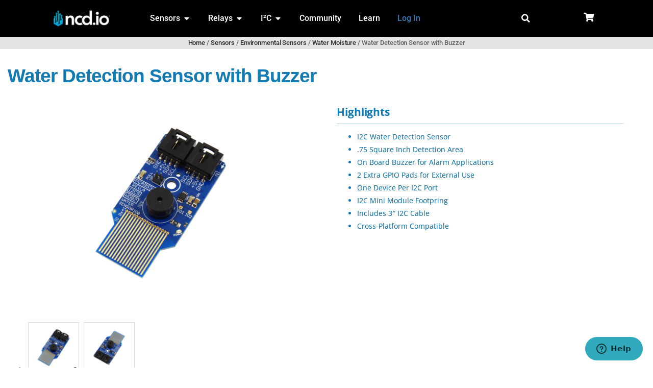

--- FILE ---
content_type: text/html; charset=UTF-8
request_url: https://store.ncd.io/product/water-detection-sensor-with-buzzer/
body_size: 475112
content:
<!doctype html>
<html lang="en-US">
<head>
	<meta charset="UTF-8">
	<meta name="viewport" content="width=device-width, initial-scale=1">
	<link rel="profile" href="https://gmpg.org/xfn/11">
	<meta name='robots' content='index, follow, max-image-preview:large, max-snippet:-1, max-video-preview:-1' />
	<style>img:is([sizes="auto" i], [sizes^="auto," i]) { contain-intrinsic-size: 3000px 1500px }</style>
	
	<!-- This site is optimized with the Yoast SEO Premium plugin v26.0 (Yoast SEO v26.0) - https://yoast.com/wordpress/plugins/seo/ -->
	<title>Water Detection Sensor with Buzzer - NCD Store</title>
	<meta name="description" content="Water Detection Sensor with Buzzer This Water Sensor is designed to detect water or liquid leakage.  Convenient I2C interface makes it easy to add water leakage detection to any IoT" />
	<link rel="canonical" href="https://store.ncd.io/product/water-detection-sensor-with-buzzer/" />
	<meta property="og:locale" content="en_US" />
	<meta property="og:type" content="product" />
	<meta property="og:title" content="Water Detection Sensor with Buzzer - NCD Store" />
	<meta property="og:description" content="Water Detection Sensor with Buzzer This Water Sensor is designed to detect water or liquid leakage.  Convenient I2C interface makes it easy to add water leakage detection to any IoT" />
	<meta property="og:url" content="https://store.ncd.io/product/water-detection-sensor-with-buzzer/" />
	<meta property="og:site_name" content="NCD Store" />
	<meta property="article:modified_time" content="2025-06-11T17:15:48+00:00" />
	<meta property="og:image" content="https://media.ncd.io/sites/2/20170721144005/PCA9536_WDBZ_I2CS_1.png" />
	<meta property="og:image:width" content="2048" />
	<meta property="og:image:height" content="1365" />
	<meta property="og:image:type" content="image/png" /><meta property="og:image" content="https://media.ncd.io/sites/2/20170721144003/PCA9536_WDBZ_I2CS_2.png" />
	<meta property="og:image:width" content="2048" />
	<meta property="og:image:height" content="1365" />
	<meta property="og:image:type" content="image/png" />
	<meta name="twitter:card" content="summary_large_image" />
	<meta name="twitter:site" content="@ncdiot" />
	<meta name="twitter:label1" content="Price" />
	<meta name="twitter:data1" content="&#036;34.95" />
	<meta name="twitter:label2" content="Availability" />
	<meta name="twitter:data2" content="Out of stock" />
	<script type="application/ld+json" class="yoast-schema-graph">{"@context":"https://schema.org","@graph":[{"@type":"TechArticle","@id":"https://store.ncd.io/product/water-detection-sensor-with-buzzer/#article","isPartOf":{"@id":"https://store.ncd.io/product/water-detection-sensor-with-buzzer/"},"author":{"name":"Ryan","@id":"https://store.ncd.io/#/schema/person/2a0cb5fe13f1b38d3944f05d2c450784"},"headline":"Water Detection Sensor with Buzzer","datePublished":"2017-03-07T16:03:43+00:00","dateModified":"2025-06-11T17:15:48+00:00","mainEntityOfPage":{"@id":"https://store.ncd.io/product/water-detection-sensor-with-buzzer/"},"wordCount":196,"publisher":{"@id":"https://store.ncd.io/#organization"},"image":{"@id":"https://store.ncd.io/product/water-detection-sensor-with-buzzer/#primaryimage"},"thumbnailUrl":"https://media.ncd.io/sites/2/20170721144005/PCA9536_WDBZ_I2CS_1.png","inLanguage":"en-US"},{"@type":["WebPage","ItemPage"],"@id":"https://store.ncd.io/product/water-detection-sensor-with-buzzer/","url":"https://store.ncd.io/product/water-detection-sensor-with-buzzer/","name":"Water Detection Sensor with Buzzer - NCD Store","isPartOf":{"@id":"https://store.ncd.io/#website"},"primaryImageOfPage":{"@id":"https://store.ncd.io/product/water-detection-sensor-with-buzzer/#primaryimage"},"image":{"@id":"https://store.ncd.io/product/water-detection-sensor-with-buzzer/#primaryimage"},"thumbnailUrl":"https://media.ncd.io/sites/2/20170721144005/PCA9536_WDBZ_I2CS_1.png","description":"Water Detection Sensor with Buzzer This Water Sensor is designed to detect water or liquid leakage.  Convenient I2C interface makes it easy to add water leakage detection to any IoT","breadcrumb":{"@id":"https://store.ncd.io/product/water-detection-sensor-with-buzzer/#breadcrumb"},"inLanguage":"en-US","potentialAction":{"@type":"BuyAction","target":"https://store.ncd.io/product/water-detection-sensor-with-buzzer/"}},{"@type":"ImageObject","inLanguage":"en-US","@id":"https://store.ncd.io/product/water-detection-sensor-with-buzzer/#primaryimage","url":"https://media.ncd.io/sites/2/20170721144005/PCA9536_WDBZ_I2CS_1.png","contentUrl":"https://media.ncd.io/sites/2/20170721144005/PCA9536_WDBZ_I2CS_1.png","width":2048,"height":1365,"caption":"Water Detect Sensor with Buzzer"},{"@type":"BreadcrumbList","@id":"https://store.ncd.io/product/water-detection-sensor-with-buzzer/#breadcrumb","itemListElement":[{"@type":"ListItem","position":1,"name":"Home","item":"https://store.ncd.io/"},{"@type":"ListItem","position":2,"name":"Shop","item":"https://store.ncd.io/"},{"@type":"ListItem","position":3,"name":"Water Detection Sensor with Buzzer"}]},{"@type":"WebSite","@id":"https://store.ncd.io/#website","url":"https://store.ncd.io/","name":"NCD Store","description":"Store.ncd.io","publisher":{"@id":"https://store.ncd.io/#organization"},"alternateName":"NCD","potentialAction":[{"@type":"SearchAction","target":{"@type":"EntryPoint","urlTemplate":"https://store.ncd.io/?s={search_term_string}"},"query-input":{"@type":"PropertyValueSpecification","valueRequired":true,"valueName":"search_term_string"}}],"inLanguage":"en-US"},{"@type":"Organization","@id":"https://store.ncd.io/#organization","name":"National Control Devices","alternateName":"NCD","url":"https://store.ncd.io/","logo":{"@type":"ImageObject","inLanguage":"en-US","@id":"https://store.ncd.io/#/schema/logo/image/","url":"https://media.ncd.io/sites/2/20230613081230/ncd-square-blue.png","contentUrl":"https://media.ncd.io/sites/2/20230613081230/ncd-square-blue.png","width":903,"height":902,"caption":"National Control Devices"},"image":{"@id":"https://store.ncd.io/#/schema/logo/image/"},"sameAs":["https://www.facebook.com/ncd.io","https://x.com/ncdiot","https://www.youtube.com/@ncd-io/","https://www.linkedin.com/company/ncdio/","https://github.com/ncd-io"]},{"@type":"Person","@id":"https://store.ncd.io/#/schema/person/2a0cb5fe13f1b38d3944f05d2c450784","name":"Ryan","image":{"@type":"ImageObject","inLanguage":"en-US","@id":"https://store.ncd.io/#/schema/person/image/","url":"https://secure.gravatar.com/avatar/0ebb92428ac33a4d062a1451ed1db9e4c805fd8f4c8d580e5e17f5ddf5ebdac8?s=96&d=mm&r=g","contentUrl":"https://secure.gravatar.com/avatar/0ebb92428ac33a4d062a1451ed1db9e4c805fd8f4c8d580e5e17f5ddf5ebdac8?s=96&d=mm&r=g","caption":"Ryan"}}]}</script>
	<meta property="product:price:amount" content="34.95" />
	<meta property="product:price:currency" content="USD" />
	<meta property="og:availability" content="out of stock" />
	<meta property="product:availability" content="out of stock" />
	<meta property="product:retailer_item_id" content="PR46-14" />
	<meta property="product:condition" content="new" />
	<!-- / Yoast SEO Premium plugin. -->


<link rel='dns-prefetch' href='//fonts.googleapis.com' />
<link rel='dns-prefetch' href='//www.googletagmanager.com' />
<link rel="alternate" type="application/rss+xml" title="NCD Store &raquo; Feed" href="https://store.ncd.io/feed/" />
<link rel="alternate" type="application/rss+xml" title="NCD Store &raquo; Comments Feed" href="https://store.ncd.io/comments/feed/" />
<script>
window._wpemojiSettings = {"baseUrl":"https:\/\/s.w.org\/images\/core\/emoji\/16.0.1\/72x72\/","ext":".png","svgUrl":"https:\/\/s.w.org\/images\/core\/emoji\/16.0.1\/svg\/","svgExt":".svg","source":{"wpemoji":"https:\/\/store.ncd.io\/wp-includes\/js\/wp-emoji.js?ver=6.8.3","twemoji":"https:\/\/store.ncd.io\/wp-includes\/js\/twemoji.js?ver=6.8.3"}};
/**
 * @output wp-includes/js/wp-emoji-loader.js
 */

/**
 * Emoji Settings as exported in PHP via _print_emoji_detection_script().
 * @typedef WPEmojiSettings
 * @type {object}
 * @property {?object} source
 * @property {?string} source.concatemoji
 * @property {?string} source.twemoji
 * @property {?string} source.wpemoji
 * @property {?boolean} DOMReady
 * @property {?Function} readyCallback
 */

/**
 * Support tests.
 * @typedef SupportTests
 * @type {object}
 * @property {?boolean} flag
 * @property {?boolean} emoji
 */

/**
 * IIFE to detect emoji support and load Twemoji if needed.
 *
 * @param {Window} window
 * @param {Document} document
 * @param {WPEmojiSettings} settings
 */
( function wpEmojiLoader( window, document, settings ) {
	if ( typeof Promise === 'undefined' ) {
		return;
	}

	var sessionStorageKey = 'wpEmojiSettingsSupports';
	var tests = [ 'flag', 'emoji' ];

	/**
	 * Checks whether the browser supports offloading to a Worker.
	 *
	 * @since 6.3.0
	 *
	 * @private
	 *
	 * @returns {boolean}
	 */
	function supportsWorkerOffloading() {
		return (
			typeof Worker !== 'undefined' &&
			typeof OffscreenCanvas !== 'undefined' &&
			typeof URL !== 'undefined' &&
			URL.createObjectURL &&
			typeof Blob !== 'undefined'
		);
	}

	/**
	 * @typedef SessionSupportTests
	 * @type {object}
	 * @property {number} timestamp
	 * @property {SupportTests} supportTests
	 */

	/**
	 * Get support tests from session.
	 *
	 * @since 6.3.0
	 *
	 * @private
	 *
	 * @returns {?SupportTests} Support tests, or null if not set or older than 1 week.
	 */
	function getSessionSupportTests() {
		try {
			/** @type {SessionSupportTests} */
			var item = JSON.parse(
				sessionStorage.getItem( sessionStorageKey )
			);
			if (
				typeof item === 'object' &&
				typeof item.timestamp === 'number' &&
				new Date().valueOf() < item.timestamp + 604800 && // Note: Number is a week in seconds.
				typeof item.supportTests === 'object'
			) {
				return item.supportTests;
			}
		} catch ( e ) {}
		return null;
	}

	/**
	 * Persist the supports in session storage.
	 *
	 * @since 6.3.0
	 *
	 * @private
	 *
	 * @param {SupportTests} supportTests Support tests.
	 */
	function setSessionSupportTests( supportTests ) {
		try {
			/** @type {SessionSupportTests} */
			var item = {
				supportTests: supportTests,
				timestamp: new Date().valueOf()
			};

			sessionStorage.setItem(
				sessionStorageKey,
				JSON.stringify( item )
			);
		} catch ( e ) {}
	}

	/**
	 * Checks if two sets of Emoji characters render the same visually.
	 *
	 * This is used to determine if the browser is rendering an emoji with multiple data points
	 * correctly. set1 is the emoji in the correct form, using a zero-width joiner. set2 is the emoji
	 * in the incorrect form, using a zero-width space. If the two sets render the same, then the browser
	 * does not support the emoji correctly.
	 *
	 * This function may be serialized to run in a Worker. Therefore, it cannot refer to variables from the containing
	 * scope. Everything must be passed by parameters.
	 *
	 * @since 4.9.0
	 *
	 * @private
	 *
	 * @param {CanvasRenderingContext2D} context 2D Context.
	 * @param {string} set1 Set of Emoji to test.
	 * @param {string} set2 Set of Emoji to test.
	 *
	 * @return {boolean} True if the two sets render the same.
	 */
	function emojiSetsRenderIdentically( context, set1, set2 ) {
		// Cleanup from previous test.
		context.clearRect( 0, 0, context.canvas.width, context.canvas.height );
		context.fillText( set1, 0, 0 );
		var rendered1 = new Uint32Array(
			context.getImageData(
				0,
				0,
				context.canvas.width,
				context.canvas.height
			).data
		);

		// Cleanup from previous test.
		context.clearRect( 0, 0, context.canvas.width, context.canvas.height );
		context.fillText( set2, 0, 0 );
		var rendered2 = new Uint32Array(
			context.getImageData(
				0,
				0,
				context.canvas.width,
				context.canvas.height
			).data
		);

		return rendered1.every( function ( rendered2Data, index ) {
			return rendered2Data === rendered2[ index ];
		} );
	}

	/**
	 * Checks if the center point of a single emoji is empty.
	 *
	 * This is used to determine if the browser is rendering an emoji with a single data point
	 * correctly. The center point of an incorrectly rendered emoji will be empty. A correctly
	 * rendered emoji will have a non-zero value at the center point.
	 *
	 * This function may be serialized to run in a Worker. Therefore, it cannot refer to variables from the containing
	 * scope. Everything must be passed by parameters.
	 *
	 * @since 6.8.2
	 *
	 * @private
	 *
	 * @param {CanvasRenderingContext2D} context 2D Context.
	 * @param {string} emoji Emoji to test.
	 *
	 * @return {boolean} True if the center point is empty.
	 */
	function emojiRendersEmptyCenterPoint( context, emoji ) {
		// Cleanup from previous test.
		context.clearRect( 0, 0, context.canvas.width, context.canvas.height );
		context.fillText( emoji, 0, 0 );

		// Test if the center point (16, 16) is empty (0,0,0,0).
		var centerPoint = context.getImageData(16, 16, 1, 1);
		for ( var i = 0; i < centerPoint.data.length; i++ ) {
			if ( centerPoint.data[ i ] !== 0 ) {
				// Stop checking the moment it's known not to be empty.
				return false;
			}
		}

		return true;
	}

	/**
	 * Determines if the browser properly renders Emoji that Twemoji can supplement.
	 *
	 * This function may be serialized to run in a Worker. Therefore, it cannot refer to variables from the containing
	 * scope. Everything must be passed by parameters.
	 *
	 * @since 4.2.0
	 *
	 * @private
	 *
	 * @param {CanvasRenderingContext2D} context 2D Context.
	 * @param {string} type Whether to test for support of "flag" or "emoji".
	 * @param {Function} emojiSetsRenderIdentically Reference to emojiSetsRenderIdentically function, needed due to minification.
	 * @param {Function} emojiRendersEmptyCenterPoint Reference to emojiRendersEmptyCenterPoint function, needed due to minification.
	 *
	 * @return {boolean} True if the browser can render emoji, false if it cannot.
	 */
	function browserSupportsEmoji( context, type, emojiSetsRenderIdentically, emojiRendersEmptyCenterPoint ) {
		var isIdentical;

		switch ( type ) {
			case 'flag':
				/*
				 * Test for Transgender flag compatibility. Added in Unicode 13.
				 *
				 * To test for support, we try to render it, and compare the rendering to how it would look if
				 * the browser doesn't render it correctly (white flag emoji + transgender symbol).
				 */
				isIdentical = emojiSetsRenderIdentically(
					context,
					'\uD83C\uDFF3\uFE0F\u200D\u26A7\uFE0F', // as a zero-width joiner sequence
					'\uD83C\uDFF3\uFE0F\u200B\u26A7\uFE0F' // separated by a zero-width space
				);

				if ( isIdentical ) {
					return false;
				}

				/*
				 * Test for Sark flag compatibility. This is the least supported of the letter locale flags,
				 * so gives us an easy test for full support.
				 *
				 * To test for support, we try to render it, and compare the rendering to how it would look if
				 * the browser doesn't render it correctly ([C] + [Q]).
				 */
				isIdentical = emojiSetsRenderIdentically(
					context,
					'\uD83C\uDDE8\uD83C\uDDF6', // as the sequence of two code points
					'\uD83C\uDDE8\u200B\uD83C\uDDF6' // as the two code points separated by a zero-width space
				);

				if ( isIdentical ) {
					return false;
				}

				/*
				 * Test for English flag compatibility. England is a country in the United Kingdom, it
				 * does not have a two letter locale code but rather a five letter sub-division code.
				 *
				 * To test for support, we try to render it, and compare the rendering to how it would look if
				 * the browser doesn't render it correctly (black flag emoji + [G] + [B] + [E] + [N] + [G]).
				 */
				isIdentical = emojiSetsRenderIdentically(
					context,
					// as the flag sequence
					'\uD83C\uDFF4\uDB40\uDC67\uDB40\uDC62\uDB40\uDC65\uDB40\uDC6E\uDB40\uDC67\uDB40\uDC7F',
					// with each code point separated by a zero-width space
					'\uD83C\uDFF4\u200B\uDB40\uDC67\u200B\uDB40\uDC62\u200B\uDB40\uDC65\u200B\uDB40\uDC6E\u200B\uDB40\uDC67\u200B\uDB40\uDC7F'
				);

				return ! isIdentical;
			case 'emoji':
				/*
				 * Does Emoji 16.0 cause the browser to go splat?
				 *
				 * To test for Emoji 16.0 support, try to render a new emoji: Splatter.
				 *
				 * The splatter emoji is a single code point emoji. Testing for browser support
				 * required testing the center point of the emoji to see if it is empty.
				 *
				 * 0xD83E 0xDEDF (\uD83E\uDEDF) == 🫟 Splatter.
				 *
				 * When updating this test, please ensure that the emoji is either a single code point
				 * or switch to using the emojiSetsRenderIdentically function and testing with a zero-width
				 * joiner vs a zero-width space.
				 */
				var notSupported = emojiRendersEmptyCenterPoint( context, '\uD83E\uDEDF' );
				return ! notSupported;
		}

		return false;
	}

	/**
	 * Checks emoji support tests.
	 *
	 * This function may be serialized to run in a Worker. Therefore, it cannot refer to variables from the containing
	 * scope. Everything must be passed by parameters.
	 *
	 * @since 6.3.0
	 *
	 * @private
	 *
	 * @param {string[]} tests Tests.
	 * @param {Function} browserSupportsEmoji Reference to browserSupportsEmoji function, needed due to minification.
	 * @param {Function} emojiSetsRenderIdentically Reference to emojiSetsRenderIdentically function, needed due to minification.
	 * @param {Function} emojiRendersEmptyCenterPoint Reference to emojiRendersEmptyCenterPoint function, needed due to minification.
	 *
	 * @return {SupportTests} Support tests.
	 */
	function testEmojiSupports( tests, browserSupportsEmoji, emojiSetsRenderIdentically, emojiRendersEmptyCenterPoint ) {
		var canvas;
		if (
			typeof WorkerGlobalScope !== 'undefined' &&
			self instanceof WorkerGlobalScope
		) {
			canvas = new OffscreenCanvas( 300, 150 ); // Dimensions are default for HTMLCanvasElement.
		} else {
			canvas = document.createElement( 'canvas' );
		}

		var context = canvas.getContext( '2d', { willReadFrequently: true } );

		/*
		 * Chrome on OS X added native emoji rendering in M41. Unfortunately,
		 * it doesn't work when the font is bolder than 500 weight. So, we
		 * check for bold rendering support to avoid invisible emoji in Chrome.
		 */
		context.textBaseline = 'top';
		context.font = '600 32px Arial';

		var supports = {};
		tests.forEach( function ( test ) {
			supports[ test ] = browserSupportsEmoji( context, test, emojiSetsRenderIdentically, emojiRendersEmptyCenterPoint );
		} );
		return supports;
	}

	/**
	 * Adds a script to the head of the document.
	 *
	 * @ignore
	 *
	 * @since 4.2.0
	 *
	 * @param {string} src The url where the script is located.
	 *
	 * @return {void}
	 */
	function addScript( src ) {
		var script = document.createElement( 'script' );
		script.src = src;
		script.defer = true;
		document.head.appendChild( script );
	}

	settings.supports = {
		everything: true,
		everythingExceptFlag: true
	};

	// Create a promise for DOMContentLoaded since the worker logic may finish after the event has fired.
	var domReadyPromise = new Promise( function ( resolve ) {
		document.addEventListener( 'DOMContentLoaded', resolve, {
			once: true
		} );
	} );

	// Obtain the emoji support from the browser, asynchronously when possible.
	new Promise( function ( resolve ) {
		var supportTests = getSessionSupportTests();
		if ( supportTests ) {
			resolve( supportTests );
			return;
		}

		if ( supportsWorkerOffloading() ) {
			try {
				// Note that the functions are being passed as arguments due to minification.
				var workerScript =
					'postMessage(' +
					testEmojiSupports.toString() +
					'(' +
					[
						JSON.stringify( tests ),
						browserSupportsEmoji.toString(),
						emojiSetsRenderIdentically.toString(),
						emojiRendersEmptyCenterPoint.toString()
					].join( ',' ) +
					'));';
				var blob = new Blob( [ workerScript ], {
					type: 'text/javascript'
				} );
				var worker = new Worker( URL.createObjectURL( blob ), { name: 'wpTestEmojiSupports' } );
				worker.onmessage = function ( event ) {
					supportTests = event.data;
					setSessionSupportTests( supportTests );
					worker.terminate();
					resolve( supportTests );
				};
				return;
			} catch ( e ) {}
		}

		supportTests = testEmojiSupports( tests, browserSupportsEmoji, emojiSetsRenderIdentically, emojiRendersEmptyCenterPoint );
		setSessionSupportTests( supportTests );
		resolve( supportTests );
	} )
		// Once the browser emoji support has been obtained from the session, finalize the settings.
		.then( function ( supportTests ) {
			/*
			 * Tests the browser support for flag emojis and other emojis, and adjusts the
			 * support settings accordingly.
			 */
			for ( var test in supportTests ) {
				settings.supports[ test ] = supportTests[ test ];

				settings.supports.everything =
					settings.supports.everything && settings.supports[ test ];

				if ( 'flag' !== test ) {
					settings.supports.everythingExceptFlag =
						settings.supports.everythingExceptFlag &&
						settings.supports[ test ];
				}
			}

			settings.supports.everythingExceptFlag =
				settings.supports.everythingExceptFlag &&
				! settings.supports.flag;

			// Sets DOMReady to false and assigns a ready function to settings.
			settings.DOMReady = false;
			settings.readyCallback = function () {
				settings.DOMReady = true;
			};
		} )
		.then( function () {
			return domReadyPromise;
		} )
		.then( function () {
			// When the browser can not render everything we need to load a polyfill.
			if ( ! settings.supports.everything ) {
				settings.readyCallback();

				var src = settings.source || {};

				if ( src.concatemoji ) {
					addScript( src.concatemoji );
				} else if ( src.wpemoji && src.twemoji ) {
					addScript( src.twemoji );
					addScript( src.wpemoji );
				}
			}
		} );
} )( window, document, window._wpemojiSettings );
</script>
<link rel='stylesheet' id='wc-authorize-net-cim-credit-card-checkout-block-css' href='https://store.ncd.io/wp-content/plugins/woocommerce-gateway-authorize-net-cim/assets/css/blocks/wc-authorize-net-cim-checkout-block.css?ver=1769107614' media='all' />
<link rel='stylesheet' id='wc-authorize-net-cim-echeck-checkout-block-css' href='https://store.ncd.io/wp-content/plugins/woocommerce-gateway-authorize-net-cim/assets/css/blocks/wc-authorize-net-cim-checkout-block.css?ver=1769107614' media='all' />
<link rel='stylesheet' id='drawings-css' href='https://store.ncd.io/wp-content/plugins/ncd-acf/assets/css/drawing.css?ver=6.8.3' media='all' />
<link rel='stylesheet' id='ncd-kitcode-css' href='https://store.ncd.io/wp-content/plugins/ncd-add-ons/assets/css/kitcode.css?ver=6.8.3' media='all' />
<link rel='stylesheet' id='ncd-add-ons-public-css' href='https://store.ncd.io/wp-content/plugins/ncd-add-ons/assets/css/public.css?1765826525&#038;ver=6.8.3' media='all' />
<link rel='stylesheet' id='ncd-featherlight-css' href='https://store.ncd.io/wp-content/plugins/ncd-github/vendor/featherlight.css?ver=6.8.3' media='all' />
<link rel='stylesheet' id='ncd-hljs-css' href='https://store.ncd.io/wp-content/plugins/ncd-github/vendor/hljs/styles/github.css?ver=6.8.3' media='all' />
<link rel='stylesheet' id='ncd-github-css' href='https://store.ncd.io/wp-content/plugins/ncd-github/assets/github.css?ver=6.8.3' media='all' />
<link rel='stylesheet' id='acfwf-wc-cart-block-integration-css' href='https://store.ncd.io/wp-content/plugins/advanced-coupons-for-woocommerce-free/dist/assets/index-467dde24.css?ver=1752952636' media='all' />
<link rel='stylesheet' id='acfwf-wc-checkout-block-integration-css' href='https://store.ncd.io/wp-content/plugins/advanced-coupons-for-woocommerce-free/dist/assets/index-2a7d8588.css?ver=1752952636' media='all' />
<style id='wp-emoji-styles-inline-css'>

	img.wp-smiley, img.emoji {
		display: inline !important;
		border: none !important;
		box-shadow: none !important;
		height: 1em !important;
		width: 1em !important;
		margin: 0 0.07em !important;
		vertical-align: -0.1em !important;
		background: none !important;
		padding: 0 !important;
	}
</style>
<link rel='stylesheet' id='wp-block-library-css' href='https://store.ncd.io/wp-includes/css/dist/block-library/style.css?ver=6.8.3' media='all' />
<link rel='stylesheet' id='acfw-blocks-frontend-css' href='https://store.ncd.io/wp-content/plugins/advanced-coupons-for-woocommerce-free/css/acfw-blocks-frontend.css?ver=4.6.8' media='all' />
<style id='global-styles-inline-css'>
:root{--wp--preset--aspect-ratio--square: 1;--wp--preset--aspect-ratio--4-3: 4/3;--wp--preset--aspect-ratio--3-4: 3/4;--wp--preset--aspect-ratio--3-2: 3/2;--wp--preset--aspect-ratio--2-3: 2/3;--wp--preset--aspect-ratio--16-9: 16/9;--wp--preset--aspect-ratio--9-16: 9/16;--wp--preset--color--black: #000000;--wp--preset--color--cyan-bluish-gray: #abb8c3;--wp--preset--color--white: #ffffff;--wp--preset--color--pale-pink: #f78da7;--wp--preset--color--vivid-red: #cf2e2e;--wp--preset--color--luminous-vivid-orange: #ff6900;--wp--preset--color--luminous-vivid-amber: #fcb900;--wp--preset--color--light-green-cyan: #7bdcb5;--wp--preset--color--vivid-green-cyan: #00d084;--wp--preset--color--pale-cyan-blue: #8ed1fc;--wp--preset--color--vivid-cyan-blue: #0693e3;--wp--preset--color--vivid-purple: #9b51e0;--wp--preset--gradient--vivid-cyan-blue-to-vivid-purple: linear-gradient(135deg,rgba(6,147,227,1) 0%,rgb(155,81,224) 100%);--wp--preset--gradient--light-green-cyan-to-vivid-green-cyan: linear-gradient(135deg,rgb(122,220,180) 0%,rgb(0,208,130) 100%);--wp--preset--gradient--luminous-vivid-amber-to-luminous-vivid-orange: linear-gradient(135deg,rgba(252,185,0,1) 0%,rgba(255,105,0,1) 100%);--wp--preset--gradient--luminous-vivid-orange-to-vivid-red: linear-gradient(135deg,rgba(255,105,0,1) 0%,rgb(207,46,46) 100%);--wp--preset--gradient--very-light-gray-to-cyan-bluish-gray: linear-gradient(135deg,rgb(238,238,238) 0%,rgb(169,184,195) 100%);--wp--preset--gradient--cool-to-warm-spectrum: linear-gradient(135deg,rgb(74,234,220) 0%,rgb(151,120,209) 20%,rgb(207,42,186) 40%,rgb(238,44,130) 60%,rgb(251,105,98) 80%,rgb(254,248,76) 100%);--wp--preset--gradient--blush-light-purple: linear-gradient(135deg,rgb(255,206,236) 0%,rgb(152,150,240) 100%);--wp--preset--gradient--blush-bordeaux: linear-gradient(135deg,rgb(254,205,165) 0%,rgb(254,45,45) 50%,rgb(107,0,62) 100%);--wp--preset--gradient--luminous-dusk: linear-gradient(135deg,rgb(255,203,112) 0%,rgb(199,81,192) 50%,rgb(65,88,208) 100%);--wp--preset--gradient--pale-ocean: linear-gradient(135deg,rgb(255,245,203) 0%,rgb(182,227,212) 50%,rgb(51,167,181) 100%);--wp--preset--gradient--electric-grass: linear-gradient(135deg,rgb(202,248,128) 0%,rgb(113,206,126) 100%);--wp--preset--gradient--midnight: linear-gradient(135deg,rgb(2,3,129) 0%,rgb(40,116,252) 100%);--wp--preset--font-size--small: 13px;--wp--preset--font-size--medium: 20px;--wp--preset--font-size--large: 36px;--wp--preset--font-size--x-large: 42px;--wp--preset--spacing--20: 0.44rem;--wp--preset--spacing--30: 0.67rem;--wp--preset--spacing--40: 1rem;--wp--preset--spacing--50: 1.5rem;--wp--preset--spacing--60: 2.25rem;--wp--preset--spacing--70: 3.38rem;--wp--preset--spacing--80: 5.06rem;--wp--preset--shadow--natural: 6px 6px 9px rgba(0, 0, 0, 0.2);--wp--preset--shadow--deep: 12px 12px 50px rgba(0, 0, 0, 0.4);--wp--preset--shadow--sharp: 6px 6px 0px rgba(0, 0, 0, 0.2);--wp--preset--shadow--outlined: 6px 6px 0px -3px rgba(255, 255, 255, 1), 6px 6px rgba(0, 0, 0, 1);--wp--preset--shadow--crisp: 6px 6px 0px rgba(0, 0, 0, 1);}:root { --wp--style--global--content-size: 800px;--wp--style--global--wide-size: 1200px; }:where(body) { margin: 0; }.wp-site-blocks > .alignleft { float: left; margin-right: 2em; }.wp-site-blocks > .alignright { float: right; margin-left: 2em; }.wp-site-blocks > .aligncenter { justify-content: center; margin-left: auto; margin-right: auto; }:where(.wp-site-blocks) > * { margin-block-start: 24px; margin-block-end: 0; }:where(.wp-site-blocks) > :first-child { margin-block-start: 0; }:where(.wp-site-blocks) > :last-child { margin-block-end: 0; }:root { --wp--style--block-gap: 24px; }:root :where(.is-layout-flow) > :first-child{margin-block-start: 0;}:root :where(.is-layout-flow) > :last-child{margin-block-end: 0;}:root :where(.is-layout-flow) > *{margin-block-start: 24px;margin-block-end: 0;}:root :where(.is-layout-constrained) > :first-child{margin-block-start: 0;}:root :where(.is-layout-constrained) > :last-child{margin-block-end: 0;}:root :where(.is-layout-constrained) > *{margin-block-start: 24px;margin-block-end: 0;}:root :where(.is-layout-flex){gap: 24px;}:root :where(.is-layout-grid){gap: 24px;}.is-layout-flow > .alignleft{float: left;margin-inline-start: 0;margin-inline-end: 2em;}.is-layout-flow > .alignright{float: right;margin-inline-start: 2em;margin-inline-end: 0;}.is-layout-flow > .aligncenter{margin-left: auto !important;margin-right: auto !important;}.is-layout-constrained > .alignleft{float: left;margin-inline-start: 0;margin-inline-end: 2em;}.is-layout-constrained > .alignright{float: right;margin-inline-start: 2em;margin-inline-end: 0;}.is-layout-constrained > .aligncenter{margin-left: auto !important;margin-right: auto !important;}.is-layout-constrained > :where(:not(.alignleft):not(.alignright):not(.alignfull)){max-width: var(--wp--style--global--content-size);margin-left: auto !important;margin-right: auto !important;}.is-layout-constrained > .alignwide{max-width: var(--wp--style--global--wide-size);}body .is-layout-flex{display: flex;}.is-layout-flex{flex-wrap: wrap;align-items: center;}.is-layout-flex > :is(*, div){margin: 0;}body .is-layout-grid{display: grid;}.is-layout-grid > :is(*, div){margin: 0;}body{padding-top: 0px;padding-right: 0px;padding-bottom: 0px;padding-left: 0px;}a:where(:not(.wp-element-button)){text-decoration: underline;}:root :where(.wp-element-button, .wp-block-button__link){background-color: #32373c;border-width: 0;color: #fff;font-family: inherit;font-size: inherit;line-height: inherit;padding: calc(0.667em + 2px) calc(1.333em + 2px);text-decoration: none;}.has-black-color{color: var(--wp--preset--color--black) !important;}.has-cyan-bluish-gray-color{color: var(--wp--preset--color--cyan-bluish-gray) !important;}.has-white-color{color: var(--wp--preset--color--white) !important;}.has-pale-pink-color{color: var(--wp--preset--color--pale-pink) !important;}.has-vivid-red-color{color: var(--wp--preset--color--vivid-red) !important;}.has-luminous-vivid-orange-color{color: var(--wp--preset--color--luminous-vivid-orange) !important;}.has-luminous-vivid-amber-color{color: var(--wp--preset--color--luminous-vivid-amber) !important;}.has-light-green-cyan-color{color: var(--wp--preset--color--light-green-cyan) !important;}.has-vivid-green-cyan-color{color: var(--wp--preset--color--vivid-green-cyan) !important;}.has-pale-cyan-blue-color{color: var(--wp--preset--color--pale-cyan-blue) !important;}.has-vivid-cyan-blue-color{color: var(--wp--preset--color--vivid-cyan-blue) !important;}.has-vivid-purple-color{color: var(--wp--preset--color--vivid-purple) !important;}.has-black-background-color{background-color: var(--wp--preset--color--black) !important;}.has-cyan-bluish-gray-background-color{background-color: var(--wp--preset--color--cyan-bluish-gray) !important;}.has-white-background-color{background-color: var(--wp--preset--color--white) !important;}.has-pale-pink-background-color{background-color: var(--wp--preset--color--pale-pink) !important;}.has-vivid-red-background-color{background-color: var(--wp--preset--color--vivid-red) !important;}.has-luminous-vivid-orange-background-color{background-color: var(--wp--preset--color--luminous-vivid-orange) !important;}.has-luminous-vivid-amber-background-color{background-color: var(--wp--preset--color--luminous-vivid-amber) !important;}.has-light-green-cyan-background-color{background-color: var(--wp--preset--color--light-green-cyan) !important;}.has-vivid-green-cyan-background-color{background-color: var(--wp--preset--color--vivid-green-cyan) !important;}.has-pale-cyan-blue-background-color{background-color: var(--wp--preset--color--pale-cyan-blue) !important;}.has-vivid-cyan-blue-background-color{background-color: var(--wp--preset--color--vivid-cyan-blue) !important;}.has-vivid-purple-background-color{background-color: var(--wp--preset--color--vivid-purple) !important;}.has-black-border-color{border-color: var(--wp--preset--color--black) !important;}.has-cyan-bluish-gray-border-color{border-color: var(--wp--preset--color--cyan-bluish-gray) !important;}.has-white-border-color{border-color: var(--wp--preset--color--white) !important;}.has-pale-pink-border-color{border-color: var(--wp--preset--color--pale-pink) !important;}.has-vivid-red-border-color{border-color: var(--wp--preset--color--vivid-red) !important;}.has-luminous-vivid-orange-border-color{border-color: var(--wp--preset--color--luminous-vivid-orange) !important;}.has-luminous-vivid-amber-border-color{border-color: var(--wp--preset--color--luminous-vivid-amber) !important;}.has-light-green-cyan-border-color{border-color: var(--wp--preset--color--light-green-cyan) !important;}.has-vivid-green-cyan-border-color{border-color: var(--wp--preset--color--vivid-green-cyan) !important;}.has-pale-cyan-blue-border-color{border-color: var(--wp--preset--color--pale-cyan-blue) !important;}.has-vivid-cyan-blue-border-color{border-color: var(--wp--preset--color--vivid-cyan-blue) !important;}.has-vivid-purple-border-color{border-color: var(--wp--preset--color--vivid-purple) !important;}.has-vivid-cyan-blue-to-vivid-purple-gradient-background{background: var(--wp--preset--gradient--vivid-cyan-blue-to-vivid-purple) !important;}.has-light-green-cyan-to-vivid-green-cyan-gradient-background{background: var(--wp--preset--gradient--light-green-cyan-to-vivid-green-cyan) !important;}.has-luminous-vivid-amber-to-luminous-vivid-orange-gradient-background{background: var(--wp--preset--gradient--luminous-vivid-amber-to-luminous-vivid-orange) !important;}.has-luminous-vivid-orange-to-vivid-red-gradient-background{background: var(--wp--preset--gradient--luminous-vivid-orange-to-vivid-red) !important;}.has-very-light-gray-to-cyan-bluish-gray-gradient-background{background: var(--wp--preset--gradient--very-light-gray-to-cyan-bluish-gray) !important;}.has-cool-to-warm-spectrum-gradient-background{background: var(--wp--preset--gradient--cool-to-warm-spectrum) !important;}.has-blush-light-purple-gradient-background{background: var(--wp--preset--gradient--blush-light-purple) !important;}.has-blush-bordeaux-gradient-background{background: var(--wp--preset--gradient--blush-bordeaux) !important;}.has-luminous-dusk-gradient-background{background: var(--wp--preset--gradient--luminous-dusk) !important;}.has-pale-ocean-gradient-background{background: var(--wp--preset--gradient--pale-ocean) !important;}.has-electric-grass-gradient-background{background: var(--wp--preset--gradient--electric-grass) !important;}.has-midnight-gradient-background{background: var(--wp--preset--gradient--midnight) !important;}.has-small-font-size{font-size: var(--wp--preset--font-size--small) !important;}.has-medium-font-size{font-size: var(--wp--preset--font-size--medium) !important;}.has-large-font-size{font-size: var(--wp--preset--font-size--large) !important;}.has-x-large-font-size{font-size: var(--wp--preset--font-size--x-large) !important;}
:root :where(.wp-block-pullquote){font-size: 1.5em;line-height: 1.6;}
</style>
<link rel='stylesheet' id='ncd-store-css' href='https://store.ncd.io/wp-content/plugins/ncd-custom/css/ncd-store.css?1&#038;ver=6.8.3' media='all' />
<link rel='stylesheet' id='swf_styles-css' href='https://store.ncd.io/wp-content/plugins/simple-woocommerce-favourites/assets/styles/swf_styles.css?ver=2.1' media='all' />
<link rel='stylesheet' id='woocommerce-layout-css' href='https://store.ncd.io/wp-content/plugins/woocommerce/assets/css/woocommerce-layout.css?ver=10.2.3' media='all' />
<link rel='stylesheet' id='woocommerce-smallscreen-css' href='https://store.ncd.io/wp-content/plugins/woocommerce/assets/css/woocommerce-smallscreen.css?ver=10.2.3' media='only screen and (max-width: 768px)' />
<link rel='stylesheet' id='woocommerce-general-css' href='https://store.ncd.io/wp-content/plugins/woocommerce/assets/css/woocommerce.css?ver=10.2.3' media='all' />
<style id='woocommerce-inline-inline-css'>
.woocommerce form .form-row .required { visibility: visible; }
</style>
<link rel='stylesheet' id='brands-styles-css' href='https://store.ncd.io/wp-content/plugins/woocommerce/assets/css/brands.css?ver=10.2.3' media='all' />
<link rel='stylesheet' id='wc-avatax-frontend-css' href='https://store.ncd.io/wp-content/plugins/woocommerce-avatax/assets/css/frontend/wc-avatax-frontend.min.css?ver=3.6.0' media='all' />
<link rel='stylesheet' id='hello-elementor-css' href='https://store.ncd.io/wp-content/themes/hello-elementor/assets/css/reset.css?ver=3.4.4' media='all' />
<link rel='stylesheet' id='hello-elementor-theme-style-css' href='https://store.ncd.io/wp-content/themes/hello-elementor/assets/css/theme.css?ver=3.4.4' media='all' />
<link rel='stylesheet' id='hello-elementor-header-footer-css' href='https://store.ncd.io/wp-content/themes/hello-elementor/assets/css/header-footer.css?ver=3.4.4' media='all' />
<link rel='stylesheet' id='elementor-frontend-css' href='https://store.ncd.io/wp-content/uploads/sites/2/elementor/css/custom-frontend.css?ver=1762546740' media='all' />
<link rel='stylesheet' id='widget-image-css' href='https://store.ncd.io/wp-content/plugins/elementor/assets/css/widget-image.min.css?ver=3.32.3' media='all' />
<link rel='stylesheet' id='widget-mega-menu-css' href='https://store.ncd.io/wp-content/uploads/sites/2/elementor/css/custom-pro-widget-mega-menu.min.css?ver=1762546740' media='all' />
<link rel='stylesheet' id='widget-search-form-css' href='https://store.ncd.io/wp-content/plugins/elementor-pro/assets/css/widget-search-form.min.css?ver=3.32.2' media='all' />
<link rel='stylesheet' id='elementor-icons-shared-0-css' href='https://store.ncd.io/wp-content/plugins/elementor/assets/lib/font-awesome/css/fontawesome.css?ver=5.15.3' media='all' />
<link rel='stylesheet' id='elementor-icons-fa-solid-css' href='https://store.ncd.io/wp-content/plugins/elementor/assets/lib/font-awesome/css/solid.css?ver=5.15.3' media='all' />
<link rel='stylesheet' id='e-animation-skew-css' href='https://store.ncd.io/wp-content/plugins/elementor/assets/lib/animations/styles/e-animation-skew.css?ver=3.32.3' media='all' />
<link rel='stylesheet' id='widget-heading-css' href='https://store.ncd.io/wp-content/plugins/elementor/assets/css/widget-heading.min.css?ver=3.32.3' media='all' />
<link rel='stylesheet' id='widget-icon-list-css' href='https://store.ncd.io/wp-content/uploads/sites/2/elementor/css/custom-widget-icon-list.min.css?ver=1762546740' media='all' />
<link rel='stylesheet' id='e-animation-grow-css' href='https://store.ncd.io/wp-content/plugins/elementor/assets/lib/animations/styles/e-animation-grow.css?ver=3.32.3' media='all' />
<link rel='stylesheet' id='widget-divider-css' href='https://store.ncd.io/wp-content/plugins/elementor/assets/css/widget-divider.min.css?ver=3.32.3' media='all' />
<link rel='stylesheet' id='widget-woocommerce-product-images-css' href='https://store.ncd.io/wp-content/plugins/elementor-pro/assets/css/widget-woocommerce-product-images.min.css?ver=3.32.2' media='all' />
<link rel='stylesheet' id='widget-social-icons-css' href='https://store.ncd.io/wp-content/plugins/elementor/assets/css/widget-social-icons.min.css?ver=3.32.3' media='all' />
<link rel='stylesheet' id='e-apple-webkit-css' href='https://store.ncd.io/wp-content/uploads/sites/2/elementor/css/custom-apple-webkit.min.css?ver=1762546740' media='all' />
<link rel='stylesheet' id='widget-woocommerce-product-price-css' href='https://store.ncd.io/wp-content/plugins/elementor-pro/assets/css/widget-woocommerce-product-price.min.css?ver=3.32.2' media='all' />
<link rel='stylesheet' id='widget-tabs-css' href='https://store.ncd.io/wp-content/uploads/sites/2/elementor/css/custom-widget-tabs.min.css?ver=1762546740' media='all' />
<link rel='stylesheet' id='widget-spacer-css' href='https://store.ncd.io/wp-content/plugins/elementor/assets/css/widget-spacer.min.css?ver=3.32.3' media='all' />
<link rel='stylesheet' id='elementor-icons-css' href='https://store.ncd.io/wp-content/plugins/elementor/assets/lib/eicons/css/elementor-icons.css?ver=5.44.0' media='all' />
<link rel='stylesheet' id='elementor-post-413046-css' href='https://store.ncd.io/wp-content/uploads/sites/2/elementor/css/post-413046.css?ver=1762546740' media='all' />
<link rel='stylesheet' id='font-awesome-5-all-css' href='https://store.ncd.io/wp-content/plugins/elementor/assets/lib/font-awesome/css/all.css?ver=3.32.3' media='all' />
<link rel='stylesheet' id='font-awesome-4-shim-css' href='https://store.ncd.io/wp-content/plugins/elementor/assets/lib/font-awesome/css/v4-shims.css?ver=3.32.3' media='all' />
<link rel='stylesheet' id='elementor-post-456330-css' href='https://store.ncd.io/wp-content/uploads/sites/2/elementor/css/post-456330.css?ver=1762546741' media='all' />
<link rel='stylesheet' id='elementor-post-450575-css' href='https://store.ncd.io/wp-content/uploads/sites/2/elementor/css/post-450575.css?ver=1762546741' media='all' />
<link rel='stylesheet' id='elementor-post-456318-css' href='https://store.ncd.io/wp-content/uploads/sites/2/elementor/css/post-456318.css?ver=1762546746' media='all' />
<link rel='stylesheet' id='sv-wc-payment-gateway-payment-form-v5_15_12-css' href='https://store.ncd.io/wp-content/plugins/woocommerce-gateway-authorize-net-cim/vendor/skyverge/wc-plugin-framework/woocommerce/payment-gateway/assets/css/frontend/sv-wc-payment-gateway-payment-form.min.css?ver=5.15.12' media='all' />
<link rel='stylesheet' id='tablepress-default-css' href='https://store.ncd.io/wp-content/plugins/tablepress/css/build/default.css?ver=3.2.3' media='all' />
<link rel='stylesheet' id='searchwp-forms-css' href='https://store.ncd.io/wp-content/plugins/searchwp/assets/css/frontend/search-forms.css?ver=4.3.18' media='all' />
<link rel='stylesheet' id='hello-child-single_product-css' href='https://store.ncd.io/wp-content/themes/hello-elementor-child/assets/css/single_product.css?ver=6.8.3' media='all' />
<link rel='stylesheet' id='add_google_fonts-css' href='https://fonts.googleapis.com/css2?family=Open+Sans%3Aital%2Cwght%400%2C300%3B0%2C400%3B0%2C600%3B0%2C700%3B0%2C800%3B1%2C300%3B1%2C400%3B1%2C600%3B1%2C700%3B1%2C800&#038;display=swap&#038;ver=6.8.3' media='all' />
<link rel='stylesheet' id='hello-child-global-style-css' href='https://store.ncd.io/wp-content/themes/hello-elementor-child/style.css?ver=6.8.3' media='all' />
<link rel='stylesheet' id='elementor-gf-local-roboto-css' href='https://store.ncd.io/wp-content/uploads/sites/2/elementor/google-fonts/css/roboto.css?ver=1742927299' media='all' />
<link rel='stylesheet' id='elementor-gf-local-robotoslab-css' href='https://store.ncd.io/wp-content/uploads/sites/2/elementor/google-fonts/css/robotoslab.css?ver=1742927301' media='all' />
<link rel='stylesheet' id='elementor-gf-local-opensans-css' href='https://store.ncd.io/wp-content/uploads/sites/2/elementor/google-fonts/css/opensans.css?ver=1742927304' media='all' />
<link rel='stylesheet' id='elementor-gf-local-worksans-css' href='https://store.ncd.io/wp-content/uploads/sites/2/elementor/google-fonts/css/worksans.css?ver=1742927305' media='all' />
<link rel='stylesheet' id='elementor-icons-fa-brands-css' href='https://store.ncd.io/wp-content/plugins/elementor/assets/lib/font-awesome/css/brands.css?ver=5.15.3' media='all' />
<script src="https://store.ncd.io/wp-includes/js/jquery/jquery.js?ver=3.7.1" id="jquery-core-js"></script>
<script src="https://store.ncd.io/wp-includes/js/jquery/jquery-migrate.js?ver=3.4.1" id="jquery-migrate-js"></script>
<script id="drawings-js-extra">
var gd_cache = {"ajax_url":"https:\/\/store.ncd.io\/wp-admin\/admin-ajax.php"};
</script>
<script src="https://store.ncd.io/wp-content/plugins/ncd-acf/assets/js/drawings.js?ver=6.8.3" id="drawings-js"></script>
<script id="ncd-kitcode-js-extra">
var kitcode_data = {"ajax_url":"https:\/\/store.ncd.io\/wp-admin\/admin-ajax.php"};
</script>
<script src="https://store.ncd.io/wp-content/plugins/ncd-add-ons/assets/js/kitcode.js?ver=6.8.3" id="ncd-kitcode-js"></script>
<script id="ncd-add-ons-public-js-extra">
var ncd_te = {"ajax_url":"https:\/\/store.ncd.io\/wp-admin\/admin-ajax.php","popup":"1"};
</script>
<script src="https://store.ncd.io/wp-content/plugins/ncd-add-ons/assets/js/public.js?1765826525&amp;ver=6.8.3" id="ncd-add-ons-public-js"></script>
<script src="https://store.ncd.io/wp-content/plugins/ncd-github/vendor/featherlight.js?ver=6.8.3" id="ncd-featherlight-js"></script>
<script src="https://store.ncd.io/wp-content/plugins/ncd-github/vendor/hljs/highlight.pack.js?ver=6.8.3" id="ncd-hljs-js"></script>
<script id="ncd-github-js-extra">
var github = {"ajax_url":"https:\/\/store.ncd.io\/wp-admin\/admin-ajax.php"};
</script>
<script src="https://store.ncd.io/wp-content/plugins/ncd-github/assets/github.js?ver=6.8.3" id="ncd-github-js"></script>
<script id="ncd-custom-global-js-js-extra">
var ncd = {"ajax_url":"https:\/\/store.ncd.io\/wp-admin\/admin-ajax.php"};
</script>
<script src="https://store.ncd.io/wp-content/plugins/ncd-custom/js/ncd-custom.js?ver=6.8.3" id="ncd-custom-global-js-js"></script>
<script src="https://store.ncd.io/wp-content/plugins/ncd-custom/js/ncd-store.js?ver=6.8.3" id="ncd-store-js"></script>
<script src="https://store.ncd.io/wp-content/plugins/ncd-custom/js/warranty-option.js?ver=6.8.3" id="ncd-warranty-js"></script>
<script src="https://store.ncd.io/wp-content/plugins/ncd-custom/js/ncd-subscriptions.js?version=4&amp;ver=6.8.3" id="ncd-subscriptions-js"></script>
<script id="swf_script-js-extra">
var swfAjax = {"ajaxurl":"https:\/\/store.ncd.io\/wp-admin\/admin-ajax.php","nonce":"c79ef513a9"};
</script>
<script src="https://store.ncd.io/wp-content/plugins/simple-woocommerce-favourites/assets/js/add-to-favourites.js?ver=2.1" id="swf_script-js"></script>
<script src="https://store.ncd.io/wp-content/plugins/woocommerce/assets/js/jquery-blockui/jquery.blockUI.js?ver=2.7.0-wc.10.2.3" id="jquery-blockui-js" defer data-wp-strategy="defer"></script>
<script id="wc-add-to-cart-js-extra">
var wc_add_to_cart_params = {"ajax_url":"\/wp-admin\/admin-ajax.php","wc_ajax_url":"\/?wc-ajax=%%endpoint%%","i18n_view_cart":"View cart","cart_url":"https:\/\/store.ncd.io\/cart\/","is_cart":"","cart_redirect_after_add":"no"};
</script>
<script src="https://store.ncd.io/wp-content/plugins/woocommerce/assets/js/frontend/add-to-cart.js?ver=10.2.3" id="wc-add-to-cart-js" defer data-wp-strategy="defer"></script>
<script src="https://store.ncd.io/wp-content/plugins/woocommerce/assets/js/flexslider/jquery.flexslider.js?ver=2.7.2-wc.10.2.3" id="flexslider-js" defer data-wp-strategy="defer"></script>
<script id="wc-single-product-js-extra">
var wc_single_product_params = {"i18n_required_rating_text":"Please select a rating","i18n_rating_options":["1 of 5 stars","2 of 5 stars","3 of 5 stars","4 of 5 stars","5 of 5 stars"],"i18n_product_gallery_trigger_text":"View full-screen image gallery","review_rating_required":"yes","flexslider":{"rtl":false,"animation":"slide","smoothHeight":true,"directionNav":false,"controlNav":"thumbnails","slideshow":false,"animationSpeed":500,"animationLoop":false,"allowOneSlide":false},"zoom_enabled":"","zoom_options":[],"photoswipe_enabled":"","photoswipe_options":{"shareEl":false,"closeOnScroll":false,"history":false,"hideAnimationDuration":0,"showAnimationDuration":0},"flexslider_enabled":"1"};
</script>
<script src="https://store.ncd.io/wp-content/plugins/woocommerce/assets/js/frontend/single-product.js?ver=10.2.3" id="wc-single-product-js" defer data-wp-strategy="defer"></script>
<script src="https://store.ncd.io/wp-content/plugins/woocommerce/assets/js/js-cookie/js.cookie.js?ver=2.1.4-wc.10.2.3" id="js-cookie-js" defer data-wp-strategy="defer"></script>
<script id="woocommerce-js-extra">
var woocommerce_params = {"ajax_url":"\/wp-admin\/admin-ajax.php","wc_ajax_url":"\/?wc-ajax=%%endpoint%%","i18n_password_show":"Show password","i18n_password_hide":"Hide password"};
</script>
<script src="https://store.ncd.io/wp-content/plugins/woocommerce/assets/js/frontend/woocommerce.js?ver=10.2.3" id="woocommerce-js" defer data-wp-strategy="defer"></script>
<script src="https://store.ncd.io/wp-content/plugins/elementor/assets/lib/font-awesome/js/v4-shims.js?ver=3.32.3" id="font-awesome-4-shim-js"></script>
<script src="https://store.ncd.io/wp-content/themes/hello-elementor-child/assets/js/archive.js?ver=6.8.3" id="ncd-archive-js-js"></script>
<link rel="https://api.w.org/" href="https://store.ncd.io/wp-json/" /><link rel="alternate" title="JSON" type="application/json" href="https://store.ncd.io/wp-json/wp/v2/product/12698" /><link rel="EditURI" type="application/rsd+xml" title="RSD" href="https://store.ncd.io/xmlrpc.php?rsd" />
<meta name="generator" content="WordPress 6.8.3" />
<meta name="generator" content="WooCommerce 10.2.3" />
<link rel='shortlink' href='https://store.ncd.io/?p=12698' />
<link rel="alternate" title="oEmbed (JSON)" type="application/json+oembed" href="https://store.ncd.io/wp-json/oembed/1.0/embed?url=https%3A%2F%2Fstore.ncd.io%2Fproduct%2Fwater-detection-sensor-with-buzzer%2F" />
<link rel="alternate" title="oEmbed (XML)" type="text/xml+oembed" href="https://store.ncd.io/wp-json/oembed/1.0/embed?url=https%3A%2F%2Fstore.ncd.io%2Fproduct%2Fwater-detection-sensor-with-buzzer%2F&#038;format=xml" />
<meta name="generator" content="Site Kit by Google 1.162.1" /><!-- Google tag (gtag.js) -->
			<script async src="https://www.googletagmanager.com/gtag/js?id=G-KQ27EBD033"></script>
			<script>
			  window.dataLayer = window.dataLayer || [];
			  function gtag(){dataLayer.push(arguments);}
			  gtag("js", new Date());

			  gtag("config", "G-KQ27EBD033");
			</script>	<noscript><style>.woocommerce-product-gallery{ opacity: 1 !important; }</style></noscript>
	<meta name="generator" content="Elementor 3.32.3; features: additional_custom_breakpoints; settings: css_print_method-external, google_font-enabled, font_display-auto">
			<style>
				.e-con.e-parent:nth-of-type(n+4):not(.e-lazyloaded):not(.e-no-lazyload),
				.e-con.e-parent:nth-of-type(n+4):not(.e-lazyloaded):not(.e-no-lazyload) * {
					background-image: none !important;
				}
				@media screen and (max-height: 1024px) {
					.e-con.e-parent:nth-of-type(n+3):not(.e-lazyloaded):not(.e-no-lazyload),
					.e-con.e-parent:nth-of-type(n+3):not(.e-lazyloaded):not(.e-no-lazyload) * {
						background-image: none !important;
					}
				}
				@media screen and (max-height: 640px) {
					.e-con.e-parent:nth-of-type(n+2):not(.e-lazyloaded):not(.e-no-lazyload),
					.e-con.e-parent:nth-of-type(n+2):not(.e-lazyloaded):not(.e-no-lazyload) * {
						background-image: none !important;
					}
				}
			</style>
			<noscript><style>.lazyload[data-src]{display:none !important;}</style></noscript><style>.lazyload{background-image:none !important;}.lazyload:before{background-image:none !important;}</style><link rel="modulepreload" href="https://store.ncd.io/wp-content/plugins/advanced-coupons-for-woocommerce-free/dist/common/NoticesPlugin.4b31c3cc.js"  /><link rel="modulepreload" href="https://store.ncd.io/wp-content/plugins/advanced-coupons-for-woocommerce-free/dist/common/NoticesPlugin.4b31c3cc.js"  /><link rel="icon" href="https://media.ncd.io/sites/2/20210320200915/cropped-NCD_Logo_cropped_2-32x32.png" sizes="32x32" />
<link rel="icon" href="https://media.ncd.io/sites/2/20210320200915/cropped-NCD_Logo_cropped_2-192x192.png" sizes="192x192" />
<link rel="apple-touch-icon" href="https://media.ncd.io/sites/2/20210320200915/cropped-NCD_Logo_cropped_2-180x180.png" />
<meta name="msapplication-TileImage" content="https://media.ncd.io/sites/2/20210320200915/cropped-NCD_Logo_cropped_2-270x270.png" />
</head>
<body class="wp-singular product-template-default single single-product postid-12698 wp-embed-responsive wp-theme-hello-elementor wp-child-theme-hello-elementor-child theme-hello-elementor woocommerce woocommerce-page woocommerce-no-js hello-elementor-default elementor-default elementor-template-full-width elementor-kit-413046 elementor-page-456318">


<a class="skip-link screen-reader-text" href="#content">Skip to content</a>

		<header data-elementor-type="header" data-elementor-id="456330" class="elementor elementor-456330 elementor-location-header" data-elementor-post-type="elementor_library">
					<section class="elementor-section elementor-top-section elementor-element elementor-element-59a01ba elementor-section-full_width elementor-section-height-default elementor-section-height-default" data-id="59a01ba" data-element_type="section" id="header-container" data-settings="{&quot;background_background&quot;:&quot;classic&quot;}">
						<div class="elementor-container elementor-column-gap-default">
					<div class="elementor-column elementor-col-100 elementor-top-column elementor-element elementor-element-6e955eb" data-id="6e955eb" data-element_type="column">
			<div class="elementor-widget-wrap elementor-element-populated">
						<section class="elementor-section elementor-inner-section elementor-element elementor-element-6598e13 elementor-section-boxed elementor-section-height-default elementor-section-height-default" data-id="6598e13" data-element_type="section">
						<div class="elementor-container elementor-column-gap-default">
					<div class="elementor-column elementor-col-25 elementor-inner-column elementor-element elementor-element-9013a30" data-id="9013a30" data-element_type="column">
			<div class="elementor-widget-wrap elementor-element-populated">
						<div class="elementor-element elementor-element-876b19a elementor-widget elementor-widget-image" data-id="876b19a" data-element_type="widget" data-widget_type="image.default">
				<div class="elementor-widget-container">
																<a href="https://store.ncd.io">
							<img width="240" height="70" src="[data-uri]" class="attachment-full size-full wp-image-552257 lazyload" alt="" data-src="https://media.ncd.io/sites/2/20240521153903/NCD_Logo_White_240.png" decoding="async" /><noscript><img width="240" height="70" src="https://media.ncd.io/sites/2/20240521153903/NCD_Logo_White_240.png" class="attachment-full size-full wp-image-552257" alt="" data-eio="l" /></noscript>								</a>
															</div>
				</div>
					</div>
		</div>
				<div class="elementor-column elementor-col-25 elementor-inner-column elementor-element elementor-element-a444930" data-id="a444930" data-element_type="column">
			<div class="elementor-widget-wrap elementor-element-populated">
						<div class="elementor-element elementor-element-528cf6b e-full_width e-n-menu-layout-horizontal e-n-menu-tablet elementor-widget elementor-widget-n-menu" data-id="528cf6b" data-element_type="widget" data-settings="{&quot;menu_items&quot;:[{&quot;item_title&quot;:&quot;Sensors &quot;,&quot;_id&quot;:&quot;d148714&quot;,&quot;item_dropdown_content&quot;:&quot;yes&quot;,&quot;item_link&quot;:{&quot;url&quot;:&quot;&quot;,&quot;is_external&quot;:&quot;&quot;,&quot;nofollow&quot;:&quot;&quot;,&quot;custom_attributes&quot;:&quot;&quot;},&quot;item_icon&quot;:{&quot;value&quot;:&quot;&quot;,&quot;library&quot;:&quot;&quot;},&quot;item_icon_active&quot;:null,&quot;element_id&quot;:&quot;&quot;},{&quot;_id&quot;:&quot;12143ad&quot;,&quot;item_title&quot;:&quot;Relays&quot;,&quot;item_dropdown_content&quot;:&quot;yes&quot;,&quot;item_link&quot;:{&quot;url&quot;:&quot;&quot;,&quot;is_external&quot;:&quot;&quot;,&quot;nofollow&quot;:&quot;&quot;,&quot;custom_attributes&quot;:&quot;&quot;},&quot;item_icon&quot;:{&quot;value&quot;:&quot;&quot;,&quot;library&quot;:&quot;&quot;},&quot;item_icon_active&quot;:null,&quot;element_id&quot;:&quot;&quot;},{&quot;item_title&quot;:&quot;I\u00b2C&quot;,&quot;item_dropdown_content&quot;:&quot;yes&quot;,&quot;_id&quot;:&quot;61bc232&quot;,&quot;item_link&quot;:{&quot;url&quot;:&quot;&quot;,&quot;is_external&quot;:&quot;&quot;,&quot;nofollow&quot;:&quot;&quot;,&quot;custom_attributes&quot;:&quot;&quot;},&quot;item_icon&quot;:{&quot;value&quot;:&quot;&quot;,&quot;library&quot;:&quot;&quot;},&quot;item_icon_active&quot;:null,&quot;element_id&quot;:&quot;&quot;},{&quot;_id&quot;:&quot;ae869a1&quot;,&quot;item_title&quot;:&quot;Community&quot;,&quot;item_link&quot;:{&quot;url&quot;:&quot;https:\/\/community.ncd.io&quot;,&quot;is_external&quot;:&quot;&quot;,&quot;nofollow&quot;:&quot;&quot;,&quot;custom_attributes&quot;:&quot;&quot;},&quot;item_dropdown_content&quot;:&quot;no&quot;,&quot;item_icon&quot;:{&quot;value&quot;:&quot;&quot;,&quot;library&quot;:&quot;&quot;},&quot;item_icon_active&quot;:null,&quot;element_id&quot;:&quot;&quot;},{&quot;_id&quot;:&quot;cf47e9b&quot;,&quot;item_title&quot;:&quot;Learn&quot;,&quot;item_link&quot;:{&quot;url&quot;:&quot;https:\/\/ncd.io\/blog&quot;,&quot;is_external&quot;:&quot;&quot;,&quot;nofollow&quot;:&quot;&quot;,&quot;custom_attributes&quot;:&quot;&quot;},&quot;item_dropdown_content&quot;:&quot;no&quot;,&quot;item_icon&quot;:{&quot;value&quot;:&quot;&quot;,&quot;library&quot;:&quot;&quot;},&quot;item_icon_active&quot;:null,&quot;element_id&quot;:&quot;&quot;},{&quot;_id&quot;:&quot;3bd1600&quot;,&quot;item_title&quot;:&quot;My Account&quot;,&quot;item_link&quot;:{&quot;url&quot;:&quot;https:\/\/store.ncd.io\/my-account\/&quot;,&quot;is_external&quot;:&quot;&quot;,&quot;nofollow&quot;:&quot;&quot;,&quot;custom_attributes&quot;:&quot;&quot;},&quot;element_id&quot;:&quot;my_account_link&quot;,&quot;item_dropdown_content&quot;:&quot;no&quot;,&quot;item_icon&quot;:{&quot;value&quot;:&quot;&quot;,&quot;library&quot;:&quot;&quot;},&quot;item_icon_active&quot;:null}],&quot;item_position_horizontal&quot;:&quot;start&quot;,&quot;menu_item_title_distance_from_content&quot;:{&quot;unit&quot;:&quot;px&quot;,&quot;size&quot;:29,&quot;sizes&quot;:[]},&quot;content_width&quot;:&quot;full_width&quot;,&quot;item_layout&quot;:&quot;horizontal&quot;,&quot;open_on&quot;:&quot;hover&quot;,&quot;horizontal_scroll&quot;:&quot;disable&quot;,&quot;breakpoint_selector&quot;:&quot;tablet&quot;,&quot;menu_item_title_distance_from_content_tablet&quot;:{&quot;unit&quot;:&quot;px&quot;,&quot;size&quot;:&quot;&quot;,&quot;sizes&quot;:[]},&quot;menu_item_title_distance_from_content_mobile&quot;:{&quot;unit&quot;:&quot;px&quot;,&quot;size&quot;:&quot;&quot;,&quot;sizes&quot;:[]}}" data-widget_type="mega-menu.default">
				<div class="elementor-widget-container">
							<nav class="e-n-menu" data-widget-number="865" aria-label="Menu">
					<button class="e-n-menu-toggle" id="menu-toggle-865" aria-haspopup="true" aria-expanded="false" aria-controls="menubar-865" aria-label="Menu Toggle">
			<span class="e-n-menu-toggle-icon e-open">
				<i class="eicon-menu-bar"></i>			</span>
			<span class="e-n-menu-toggle-icon e-close">
				<i class="eicon-close"></i>			</span>
		</button>
					<div class="e-n-menu-wrapper" id="menubar-865" aria-labelledby="menu-toggle-865">
				<ul class="e-n-menu-heading">
								<li class="e-n-menu-item">
				<div id="e-n-menu-title-8651" class="e-n-menu-title">
					<div class="e-n-menu-title-container">												<span class="e-n-menu-title-text">
							Sensors 						</span>
					</div>											<button id="e-n-menu-dropdown-icon-8651" class="e-n-menu-dropdown-icon e-focus" data-tab-index="1" aria-haspopup="true" aria-expanded="false" aria-controls="e-n-menu-content-8651" >
							<span class="e-n-menu-dropdown-icon-opened">
								<i aria-hidden="true" class="fas fa-caret-up"></i>								<span class="elementor-screen-only">Close Sensors </span>
							</span>
							<span class="e-n-menu-dropdown-icon-closed">
								<i aria-hidden="true" class="fas fa-caret-down"></i>								<span class="elementor-screen-only">Open Sensors </span>
							</span>
						</button>
									</div>
									<div class="e-n-menu-content">
						<div id="e-n-menu-content-8651" data-tab-index="1" aria-labelledby="e-n-menu-dropdown-icon-8651" class="elementor-element elementor-element-212fee3 e-flex e-con-boxed e-con e-child" data-id="212fee3" data-element_type="container">
					<div class="e-con-inner">
		<div class="elementor-element elementor-element-b7e5672 e-flex e-con-boxed e-con e-child" data-id="b7e5672" data-element_type="container">
					<div class="e-con-inner">
				<div class="elementor-element elementor-element-6e4b1d9 elementor-widget elementor-widget-shortcode" data-id="6e4b1d9" data-element_type="widget" data-widget_type="shortcode.default">
				<div class="elementor-widget-container">
							<div class="elementor-shortcode">		<div data-elementor-type="section" data-elementor-id="452962" class="elementor elementor-452962 elementor-location-header" data-elementor-post-type="elementor_library">
					<section class="elementor-section elementor-top-section elementor-element elementor-element-132a1680 elementor-section-boxed elementor-section-height-default elementor-section-height-default" data-id="132a1680" data-element_type="section" data-settings="{&quot;background_background&quot;:&quot;classic&quot;}">
							<div class="elementor-background-overlay"></div>
							<div class="elementor-container elementor-column-gap-default">
					<div class="elementor-column elementor-col-100 elementor-top-column elementor-element elementor-element-108f764e" data-id="108f764e" data-element_type="column">
			<div class="elementor-widget-wrap elementor-element-populated">
						<div class="elementor-element elementor-element-35e9bbee elementor-tabs-view-vertical elementor-widget elementor-widget-tabs" data-id="35e9bbee" data-element_type="widget" data-widget_type="tabs.default">
				<div class="elementor-widget-container">
							<div class="elementor-tabs">
			<div class="elementor-tabs-wrapper" role="tablist" >
									<div id="elementor-tab-title-9041" class="elementor-tab-title elementor-tab-desktop-title" aria-selected="true" data-tab="1" role="tab" tabindex="0" aria-controls="elementor-tab-content-9041" aria-expanded="false">Long Range Wireless Sensors</div>
									<div id="elementor-tab-title-9042" class="elementor-tab-title elementor-tab-desktop-title" aria-selected="false" data-tab="2" role="tab" tabindex="-1" aria-controls="elementor-tab-content-9042" aria-expanded="false">Sensor Receivers</div>
									<div id="elementor-tab-title-9043" class="elementor-tab-title elementor-tab-desktop-title" aria-selected="false" data-tab="3" role="tab" tabindex="-1" aria-controls="elementor-tab-content-9043" aria-expanded="false">Direct to Cloud Sensors</div>
									<div id="elementor-tab-title-9044" class="elementor-tab-title elementor-tab-desktop-title" aria-selected="false" data-tab="4" role="tab" tabindex="-1" aria-controls="elementor-tab-content-9044" aria-expanded="false">endNode I/O Controllers</div>
							</div>
			<div class="elementor-tabs-content-wrapper" role="tablist" aria-orientation="vertical">
									<div class="elementor-tab-title elementor-tab-mobile-title" aria-selected="true" data-tab="1" role="tab" tabindex="0" aria-controls="elementor-tab-content-9041" aria-expanded="false">Long Range Wireless Sensors</div>
					<div id="elementor-tab-content-9041" class="elementor-tab-content elementor-clearfix" data-tab="1" role="tabpanel" aria-labelledby="elementor-tab-title-9041" tabindex="0" hidden="false"><p>		<div data-elementor-type="section" data-elementor-id="457590" class="elementor elementor-457590 elementor-location-header" data-elementor-post-type="elementor_library">
					<section class="elementor-section elementor-top-section elementor-element elementor-element-9d0bd66 elementor-section-full_width elementor-section-height-default elementor-section-height-default" data-id="9d0bd66" data-element_type="section">
						<div class="elementor-container elementor-column-gap-default">
					<div class="elementor-column elementor-col-25 elementor-top-column elementor-element elementor-element-315bd2b" data-id="315bd2b" data-element_type="column">
			<div class="elementor-widget-wrap elementor-element-populated">
						<div class="elementor-element elementor-element-aaa5716 elementor-widget elementor-widget-heading" data-id="aaa5716" data-element_type="widget" data-widget_type="heading.default">
				<div class="elementor-widget-container">
					<h6 class="elementor-heading-title elementor-size-medium"><a href="https://store.ncd.io/?fwp_main_facet=enterprise-solutions&#038;fwp_product_type=environmental-sensors&#038;fwp_interface=900hp-s3b">Chemical &amp; Gas</a></h6>				</div>
				</div>
				<div class="elementor-element elementor-element-4a519a9 elementor-widget-divider--view-line elementor-widget elementor-widget-divider" data-id="4a519a9" data-element_type="widget" data-widget_type="divider.default">
				<div class="elementor-widget-container">
							<div class="elementor-divider">
			<span class="elementor-divider-separator">
						</span>
		</div>
						</div>
				</div>
				<div class="elementor-element elementor-element-4bdf871b elementor-widget elementor-widget-text-editor" data-id="4bdf871b" data-element_type="widget" data-widget_type="text-editor.default">
				<div class="elementor-widget-container">
									<ul>
 	<li><a href="https://store.ncd.io/?fwp_main_facet=enterprise-solutions&amp;fwp_sensor_type=ph-acidity-alkalinity">pH Sensors</a></li>
 	<li><a href="https://store.ncd.io/?fwp_main_facet=enterprise-solutions&amp;fwp_sensor_type=orp-oxidation-reduction-potential">ORP Sensors</a></li>
 	<li><a href="https://store.ncd.io/?fwp_main_facet=enterprise-solutions&amp;fwp_sensor_type=gas">Gas Sensors</a></li>
 	<li><a href="https://store.ncd.io/?fwp_main_facet=enterprise-solutions&amp;fwp_interface=900hp-s3b&amp;fwp_sensor_type=gas">CO2 Sensors</a></li>
 	<li><a href="https://store.ncd.io/?fwp_product_search=EC%20Sensor&amp;fwp_main_facet=enterprise-solutions">Electrical Conductivity</a></li>
 	<li><a href="https://store.ncd.io/?fwp_product_search=Dissolved%20Oxygen&amp;fwp_main_facet=enterprise-solutions">Dissolved Oxygen</a></li>
 	<li><a href="https://store.ncd.io/?fwp_product_search=tank%20level&amp;fwp_main_facet=enterprise-solutions&amp;fwp_sensor_type=proximity">Tank Level</a></li>
</ul>								</div>
				</div>
					</div>
		</div>
				<div class="elementor-column elementor-col-25 elementor-top-column elementor-element elementor-element-f9e868c" data-id="f9e868c" data-element_type="column">
			<div class="elementor-widget-wrap elementor-element-populated">
						<div class="elementor-element elementor-element-de1b4ea elementor-widget elementor-widget-heading" data-id="de1b4ea" data-element_type="widget" data-widget_type="heading.default">
				<div class="elementor-widget-container">
					<h6 class="elementor-heading-title elementor-size-medium"><a href="https://store.ncd.io/?fwp_main_facet=enterprise-solutions&#038;fwp_product_type=environmental-sensors&#038;fwp_interface=900hp-s3b">Environmental</a></h6>				</div>
				</div>
				<div class="elementor-element elementor-element-845e7f4 elementor-widget-divider--view-line elementor-widget elementor-widget-divider" data-id="845e7f4" data-element_type="widget" data-widget_type="divider.default">
				<div class="elementor-widget-container">
							<div class="elementor-divider">
			<span class="elementor-divider-separator">
						</span>
		</div>
						</div>
				</div>
				<div class="elementor-element elementor-element-11d788d elementor-widget elementor-widget-text-editor" data-id="11d788d" data-element_type="widget" data-widget_type="text-editor.default">
				<div class="elementor-widget-container">
									<ul>
 	<li><a href="https://store.ncd.io/?fwp_main_facet=enterprise-solutions&amp;fwp_sensor_type=temperature">Temperature</a></li>
 	<li><a href="https://store.ncd.io/?fwp_main_facet=enterprise-solutions&amp;fwp_sensor_type=air-quality">Humidity Sensors</a></li>
 	<li><a href="https://store.ncd.io/?fwp_main_facet=enterprise-solutions&amp;fwp_sensor_type=air-quality">Air Quality Sensors</a></li>
 	<li><a href="https://store.ncd.io/?fwp_main_facet=enterprise-solutions&amp;fwp_sensor_type=pressure">Pressure Sensors</a></li>
 	<li><a href="https://store.ncd.io/?fwp_product_search=tank%20level&amp;fwp_main_facet=enterprise-solutions&amp;fwp_sensor_type=proximity">Tank Level</a></li>
 	<li><a href="https://store.ncd.io/?fwp_main_facet=enterprise-solutions&amp;fwp_sensor_type=light">Light Sensors</a></li>
 	<li><a href="https://store.ncd.io/?fwp_main_facet=enterprise-solutions&amp;fwp_sensor_type=water-moisture">Water Sensors</a></li>
</ul>								</div>
				</div>
					</div>
		</div>
				<div class="elementor-column elementor-col-25 elementor-top-column elementor-element elementor-element-5a963ba" data-id="5a963ba" data-element_type="column">
			<div class="elementor-widget-wrap elementor-element-populated">
						<div class="elementor-element elementor-element-773b0a1 elementor-widget elementor-widget-heading" data-id="773b0a1" data-element_type="widget" data-widget_type="heading.default">
				<div class="elementor-widget-container">
					<h6 class="elementor-heading-title elementor-size-medium"><a href="https://store.ncd.io/?fwp_main_facet=enterprise-solutions&#038;fwp_sensor_type=interactive-sensors">Motion</a></h6>				</div>
				</div>
				<div class="elementor-element elementor-element-3b960ac elementor-widget-divider--view-line elementor-widget elementor-widget-divider" data-id="3b960ac" data-element_type="widget" data-widget_type="divider.default">
				<div class="elementor-widget-container">
							<div class="elementor-divider">
			<span class="elementor-divider-separator">
						</span>
		</div>
						</div>
				</div>
				<div class="elementor-element elementor-element-caa91c9 elementor-widget elementor-widget-text-editor" data-id="caa91c9" data-element_type="widget" data-widget_type="text-editor.default">
				<div class="elementor-widget-container">
									<ul>
 	<li><a href="https://store.ncd.io/?fwp_main_facet=enterprise-solutions&amp;fwp_sensor_type=interactive-sensors">Motion Detection</a></li>
 	<li><a href="https://store.ncd.io/?fwp_main_facet=enterprise-solutions&amp;fwp_sensor_type=activity-monitoring">Activity Sensors</a></li>
 	<li><a href="https://store.ncd.io/?fwp_main_facet=enterprise-solutions&amp;fwp_sensor_type=motion-pir">PIR Sensors</a></li>
 	<li><a href="https://store.ncd.io/?fwp_main_facet=enterprise-solutions&amp;fwp_sensor_type=vibration">Vibration Sensors</a></li>
 	<li><a href="https://store.ncd.io/?fwp_main_facet=enterprise-solutions&amp;fwp_sensor_type=impact-detection">Impact Sensors</a></li>
 	<li><a href="https://store.ncd.io/product/industrial-iot-wireless-linear-displacement-sensor/">Linear Sensors</a></li>
 	<li><a href="https://store.ncd.io/product/wireless-structural-monitoring-sensor/">Structural Sensors</a></li>
</ul>								</div>
				</div>
				<div class="elementor-element elementor-element-958cd44 elementor-widget elementor-widget-spacer" data-id="958cd44" data-element_type="widget" data-widget_type="spacer.default">
				<div class="elementor-widget-container">
							<div class="elementor-spacer">
			<div class="elementor-spacer-inner"></div>
		</div>
						</div>
				</div>
					</div>
		</div>
				<div class="elementor-column elementor-col-25 elementor-top-column elementor-element elementor-element-20b9053" data-id="20b9053" data-element_type="column">
			<div class="elementor-widget-wrap elementor-element-populated">
						<div class="elementor-element elementor-element-4c149e3 elementor-widget elementor-widget-heading" data-id="4c149e3" data-element_type="widget" data-widget_type="heading.default">
				<div class="elementor-widget-container">
					<h6 class="elementor-heading-title elementor-size-medium"><a href="https://store.ncd.io/?fwp_main_facet=enterprise-solutions&#038;fwp_product_type=power-monitoring&#038;fwp_interface=900hp-s3b">Power</a></h6>				</div>
				</div>
				<div class="elementor-element elementor-element-6acb4bf elementor-widget-divider--view-line elementor-widget elementor-widget-divider" data-id="6acb4bf" data-element_type="widget" data-widget_type="divider.default">
				<div class="elementor-widget-container">
							<div class="elementor-divider">
			<span class="elementor-divider-separator">
						</span>
		</div>
						</div>
				</div>
				<div class="elementor-element elementor-element-7b775a2 elementor-widget elementor-widget-text-editor" data-id="7b775a2" data-element_type="widget" data-widget_type="text-editor.default">
				<div class="elementor-widget-container">
									<ul>
 	<li><a href="https://store.ncd.io/?fwp_main_facet=enterprise-solutions&amp;fwp_product_type=current-monitoring&amp;fwp_interface=900hp-s3b">Current Sensors</a></li>
 	<li><a href="https://store.ncd.io/?fwp_main_facet=enterprise-solutions&amp;fwp_product_type=voltage-monitoring&amp;fwp_interface=900hp-s3b">Voltage Sensors</a></li>
 	<li><a href="https://store.ncd.io/product/industrial-iot-wireless-predictive-maintenance-sensor/">Predictive Maintenance</a></li>
</ul>								</div>
				</div>
				<div class="elementor-element elementor-element-f3eae4e elementor-widget elementor-widget-spacer" data-id="f3eae4e" data-element_type="widget" data-widget_type="spacer.default">
				<div class="elementor-widget-container">
							<div class="elementor-spacer">
			<div class="elementor-spacer-inner"></div>
		</div>
						</div>
				</div>
				<div class="elementor-element elementor-element-856bd69 elementor-widget elementor-widget-heading" data-id="856bd69" data-element_type="widget" data-widget_type="heading.default">
				<div class="elementor-widget-container">
					<h6 class="elementor-heading-title elementor-size-small"><a href="https://store.ncd.io">View All NCD Long-Range Wireless Sensors&#8230;</a></h6>				</div>
				</div>
					</div>
		</div>
					</div>
		</section>
				<section class="elementor-section elementor-top-section elementor-element elementor-element-d537b2c elementor-section-full_width elementor-section-height-min-height elementor-section-height-default elementor-section-items-middle" data-id="d537b2c" data-element_type="section">
						<div class="elementor-container elementor-column-gap-default">
					<div class="elementor-column elementor-col-100 elementor-top-column elementor-element elementor-element-7dc7148" data-id="7dc7148" data-element_type="column">
			<div class="elementor-widget-wrap elementor-element-populated">
						<div class="elementor-element elementor-element-2973c70 elementor-widget-divider--view-line elementor-widget elementor-widget-divider" data-id="2973c70" data-element_type="widget" data-widget_type="divider.default">
				<div class="elementor-widget-container">
							<div class="elementor-divider">
			<span class="elementor-divider-separator">
						</span>
		</div>
						</div>
				</div>
					</div>
		</div>
					</div>
		</section>
				<section class="elementor-section elementor-top-section elementor-element elementor-element-e90e82e elementor-section-full_width elementor-section-height-default elementor-section-height-default" data-id="e90e82e" data-element_type="section">
						<div class="elementor-container elementor-column-gap-default">
					<div class="elementor-column elementor-col-50 elementor-top-column elementor-element elementor-element-7253d6b" data-id="7253d6b" data-element_type="column">
			<div class="elementor-widget-wrap elementor-element-populated">
						<div class="elementor-element elementor-element-a9c5725 elementor-widget elementor-widget-image" data-id="a9c5725" data-element_type="widget" data-widget_type="image.default">
				<div class="elementor-widget-container">
															<img fetchpriority="high" width="300" height="206" src="https://media.ncd.io/sites/2/20210413150555/Predictive-Maint-Set-300.png" class="attachment-medium size-medium wp-image-459784" alt="machine failure predictive maintenance" />															</div>
				</div>
					</div>
		</div>
				<div class="elementor-column elementor-col-50 elementor-top-column elementor-element elementor-element-f29c6ad" data-id="f29c6ad" data-element_type="column">
			<div class="elementor-widget-wrap elementor-element-populated">
						<div class="elementor-element elementor-element-0b7d58c elementor-widget elementor-widget-heading" data-id="0b7d58c" data-element_type="widget" data-widget_type="heading.default">
				<div class="elementor-widget-container">
					<h6 class="elementor-heading-title elementor-size-default">Wireless Sensor Features</h6>				</div>
				</div>
				<div class="elementor-element elementor-element-6dfbfe2 elementor-widget elementor-widget-spacer" data-id="6dfbfe2" data-element_type="widget" data-widget_type="spacer.default">
				<div class="elementor-widget-container">
							<div class="elementor-spacer">
			<div class="elementor-spacer-inner"></div>
		</div>
						</div>
				</div>
				<div class="elementor-element elementor-element-69c3fd09 elementor-widget elementor-widget-text-editor" data-id="69c3fd09" data-element_type="widget" data-widget_type="text-editor.default">
				<div class="elementor-widget-container">
									<ul>
 	<li>2-Mile Long Range Wireless Transmission Range</li>
	<li>Up to 10 Year Battery Life</li>
	<li>Open Communication Protocol</li>
	<li>Extreme Temperature Operation</li>
	<li>Wakes Up, Samples and Transmits Data, Goes Back to Sleep</li>
	<li>Communicates to PCs, Modems, and Gateways</li>
	<li>Compatible with Azure, AWS, Node-RED</li>
	<li>Visual Studio Source Code for Sensor Monitoring</li>
</ul>								</div>
				</div>
					</div>
		</div>
					</div>
		</section>
				<section class="elementor-section elementor-top-section elementor-element elementor-element-24dd5c5 elementor-section-full_width elementor-section-height-default elementor-section-height-default" data-id="24dd5c5" data-element_type="section">
						<div class="elementor-container elementor-column-gap-no">
					<div class="elementor-column elementor-col-100 elementor-top-column elementor-element elementor-element-e1c67c4" data-id="e1c67c4" data-element_type="column" data-settings="{&quot;background_background&quot;:&quot;gradient&quot;}">
			<div class="elementor-widget-wrap elementor-element-populated">
						<div class="elementor-element elementor-element-e1fa33a elementor-widget elementor-widget-spacer" data-id="e1fa33a" data-element_type="widget" data-widget_type="spacer.default">
				<div class="elementor-widget-container">
							<div class="elementor-spacer">
			<div class="elementor-spacer-inner"></div>
		</div>
						</div>
				</div>
				<div class="elementor-element elementor-element-490cc5b elementor-widget elementor-widget-text-editor" data-id="490cc5b" data-element_type="widget" data-widget_type="text-editor.default">
				<div class="elementor-widget-container">
									<p>NCD Sensors are Protecting the Assets of the World&#8217;s Largest Industrial Giants because of their Open Protocol, Long Battery Life and Cloud Agnostic Architecture.</p>								</div>
				</div>
					</div>
		</div>
					</div>
		</section>
				</div>
		</p></div>
									<div class="elementor-tab-title elementor-tab-mobile-title" aria-selected="false" data-tab="2" role="tab" tabindex="-1" aria-controls="elementor-tab-content-9042" aria-expanded="false">Sensor Receivers</div>
					<div id="elementor-tab-content-9042" class="elementor-tab-content elementor-clearfix" data-tab="2" role="tabpanel" aria-labelledby="elementor-tab-title-9042" tabindex="0" hidden="hidden"><p>		<div data-elementor-type="section" data-elementor-id="457701" class="elementor elementor-457701 elementor-location-header" data-elementor-post-type="elementor_library">
					<section class="elementor-section elementor-top-section elementor-element elementor-element-dff68e7 elementor-section-boxed elementor-section-height-default elementor-section-height-default" data-id="dff68e7" data-element_type="section" data-settings="{&quot;background_background&quot;:&quot;classic&quot;}">
						<div class="elementor-container elementor-column-gap-default">
					<div class="elementor-column elementor-col-100 elementor-top-column elementor-element elementor-element-1fab79b" data-id="1fab79b" data-element_type="column">
			<div class="elementor-widget-wrap elementor-element-populated">
						<div class="elementor-element elementor-element-e2d00a4 elementor-tabs-view-vertical elementor-widget elementor-widget-tabs" data-id="e2d00a4" data-element_type="widget" data-widget_type="tabs.default">
				<div class="elementor-widget-container">
							<div class="elementor-tabs">
			<div class="elementor-tabs-wrapper" role="tablist" >
									<div id="elementor-tab-title-2371" class="elementor-tab-title elementor-tab-desktop-title" aria-selected="true" data-tab="1" role="tab" tabindex="0" aria-controls="elementor-tab-content-2371" aria-expanded="false">Modems</div>
									<div id="elementor-tab-title-2372" class="elementor-tab-title elementor-tab-desktop-title" aria-selected="false" data-tab="2" role="tab" tabindex="-1" aria-controls="elementor-tab-content-2372" aria-expanded="false">Gateways</div>
									<div id="elementor-tab-title-2373" class="elementor-tab-title elementor-tab-desktop-title" aria-selected="false" data-tab="3" role="tab" tabindex="-1" aria-controls="elementor-tab-content-2373" aria-expanded="false">IoT Edge Computers</div>
							</div>
			<div class="elementor-tabs-content-wrapper" role="tablist" aria-orientation="vertical">
									<div class="elementor-tab-title elementor-tab-mobile-title" aria-selected="true" data-tab="1" role="tab" tabindex="0" aria-controls="elementor-tab-content-2371" aria-expanded="false">Modems</div>
					<div id="elementor-tab-content-2371" class="elementor-tab-content elementor-clearfix" data-tab="1" role="tabpanel" aria-labelledby="elementor-tab-title-2371" tabindex="0" hidden="false">		<div data-elementor-type="section" data-elementor-id="457788" class="elementor elementor-457788 elementor-location-header" data-elementor-post-type="elementor_library">
					<section class="elementor-section elementor-top-section elementor-element elementor-element-49d115b2 elementor-section-full_width elementor-section-height-default elementor-section-height-default" data-id="49d115b2" data-element_type="section">
						<div class="elementor-container elementor-column-gap-default">
					<div class="elementor-column elementor-col-50 elementor-top-column elementor-element elementor-element-cf28cbe" data-id="cf28cbe" data-element_type="column">
			<div class="elementor-widget-wrap elementor-element-populated">
						<div class="elementor-element elementor-element-4cdc378d elementor-widget elementor-widget-heading" data-id="4cdc378d" data-element_type="widget" data-widget_type="heading.default">
				<div class="elementor-widget-container">
					<h6 class="elementor-heading-title elementor-size-medium"><a href="https://store.ncd.io/?fwp_main_facet=enterprise-solutions&#038;fwp_product_type=modems">Sensor Modems</a></h6>				</div>
				</div>
				<div class="elementor-element elementor-element-5a2d2fff elementor-widget-divider--view-line elementor-widget elementor-widget-divider" data-id="5a2d2fff" data-element_type="widget" data-widget_type="divider.default">
				<div class="elementor-widget-container">
							<div class="elementor-divider">
			<span class="elementor-divider-separator">
						</span>
		</div>
						</div>
				</div>
				<div class="elementor-element elementor-element-3a738da7 elementor-widget elementor-widget-text-editor" data-id="3a738da7" data-element_type="widget" data-widget_type="text-editor.default">
				<div class="elementor-widget-container">
									<ul><li><a href="https://store.ncd.io/product/industrial-iot-wireless-ethernet-modem/">Ethernet Modem</a></li><li><a href="https://store.ncd.io/product/industrial-wireless-usb-modem/">USB Modem</a></li><li><a href="https://store.ncd.io/product/industrial-iot-wireless-rs232-modem/">RS-232 Modem</a></li><li><a href="https://store.ncd.io/product/industrial-iot-wireless-rs485-modem/">RS-485 Modem</a></li></ul>								</div>
				</div>
					</div>
		</div>
				<div class="elementor-column elementor-col-50 elementor-top-column elementor-element elementor-element-4c2d760" data-id="4c2d760" data-element_type="column">
			<div class="elementor-widget-wrap elementor-element-populated">
						<div class="elementor-element elementor-element-78cf2a19 elementor-widget elementor-widget-text-editor" data-id="78cf2a19" data-element_type="widget" data-widget_type="text-editor.default">
				<div class="elementor-widget-container">
									<p><em><strong>Modems</strong> are used to receive long-range wireless sensor data and convert incoming data into raw bytes of data using standard communication protocols such as USB, RS-232, RS-485, Bluetooth, Wi-Fi and Ethernet.&nbsp; Use <a href="https://ncd.io/alpha">Alpha Station</a> to get started using modems (Includes Source Code in Visual Studio).</em></p>								</div>
				</div>
					</div>
		</div>
					</div>
		</section>
				<section class="elementor-section elementor-top-section elementor-element elementor-element-16abf5a7 elementor-section-full_width elementor-section-height-min-height elementor-section-height-default elementor-section-items-middle" data-id="16abf5a7" data-element_type="section">
						<div class="elementor-container elementor-column-gap-default">
					<div class="elementor-column elementor-col-100 elementor-top-column elementor-element elementor-element-6a7b14a0" data-id="6a7b14a0" data-element_type="column">
			<div class="elementor-widget-wrap elementor-element-populated">
						<div class="elementor-element elementor-element-614c00fb elementor-widget-divider--view-line elementor-widget elementor-widget-divider" data-id="614c00fb" data-element_type="widget" data-widget_type="divider.default">
				<div class="elementor-widget-container">
							<div class="elementor-divider">
			<span class="elementor-divider-separator">
						</span>
		</div>
						</div>
				</div>
					</div>
		</div>
					</div>
		</section>
				<section class="elementor-section elementor-top-section elementor-element elementor-element-49445fa4 elementor-section-full_width elementor-section-height-default elementor-section-height-default" data-id="49445fa4" data-element_type="section">
						<div class="elementor-container elementor-column-gap-default">
					<div class="elementor-column elementor-col-50 elementor-top-column elementor-element elementor-element-6b08692f" data-id="6b08692f" data-element_type="column">
			<div class="elementor-widget-wrap elementor-element-populated">
						<div class="elementor-element elementor-element-d8e5a18 elementor-widget elementor-widget-image" data-id="d8e5a18" data-element_type="widget" data-widget_type="image.default">
				<div class="elementor-widget-container">
															<img width="160" height="153" src="[data-uri]" class="attachment-medium size-medium wp-image-458826 lazyload" alt="" data-src="https://media.ncd.io/sites/2/20210407132540/Modem-Pic-160.png" decoding="async" /><noscript><img width="160" height="153" src="https://media.ncd.io/sites/2/20210407132540/Modem-Pic-160.png" class="attachment-medium size-medium wp-image-458826" alt="" data-eio="l" /></noscript>															</div>
				</div>
					</div>
		</div>
				<div class="elementor-column elementor-col-50 elementor-top-column elementor-element elementor-element-6198f442" data-id="6198f442" data-element_type="column">
			<div class="elementor-widget-wrap elementor-element-populated">
						<div class="elementor-element elementor-element-558bdbcf elementor-widget elementor-widget-heading" data-id="558bdbcf" data-element_type="widget" data-widget_type="heading.default">
				<div class="elementor-widget-container">
					<h6 class="elementor-heading-title elementor-size-default">Modem Features</h6>				</div>
				</div>
				<div class="elementor-element elementor-element-20425fa3 elementor-widget elementor-widget-text-editor" data-id="20425fa3" data-element_type="widget" data-widget_type="text-editor.default">
				<div class="elementor-widget-container">
									<ul><li>2-Mile Long Range Wireless Communications</li><li>Interface NCD Sensors to Local Computers</li><li>Converts Long Range Sensor Data to Data Bytes</li><li>Connect Over USB Wi-Fi Bluetooth Ethernet</li><li>Optional RS-232 and RS-485 Versions Available</li><li>12VDC Operation with Industrial  Enclosure</li><li><a href="https://ncd.io/alpha">Select Models are Compatible with Alpha Station</a></li></ul>								</div>
				</div>
					</div>
		</div>
					</div>
		</section>
				</div>
		</div>
									<div class="elementor-tab-title elementor-tab-mobile-title" aria-selected="false" data-tab="2" role="tab" tabindex="-1" aria-controls="elementor-tab-content-2372" aria-expanded="false">Gateways</div>
					<div id="elementor-tab-content-2372" class="elementor-tab-content elementor-clearfix" data-tab="2" role="tabpanel" aria-labelledby="elementor-tab-title-2372" tabindex="0" hidden="hidden">		<div data-elementor-type="section" data-elementor-id="457807" class="elementor elementor-457807 elementor-location-header" data-elementor-post-type="elementor_library">
					<section class="elementor-section elementor-top-section elementor-element elementor-element-75d6573d elementor-section-full_width elementor-section-height-default elementor-section-height-default" data-id="75d6573d" data-element_type="section">
						<div class="elementor-container elementor-column-gap-default">
					<div class="elementor-column elementor-col-50 elementor-top-column elementor-element elementor-element-56d23f61" data-id="56d23f61" data-element_type="column">
			<div class="elementor-widget-wrap elementor-element-populated">
						<div class="elementor-element elementor-element-20495344 elementor-widget elementor-widget-heading" data-id="20495344" data-element_type="widget" data-widget_type="heading.default">
				<div class="elementor-widget-container">
					<h6 class="elementor-heading-title elementor-size-medium"><a href="https://store.ncd.io/?fwp_main_facet=enterprise-solutions&#038;fwp_product_type=gateway">Sensor Gateways</a></h6>				</div>
				</div>
				<div class="elementor-element elementor-element-2dd12f6b elementor-widget-divider--view-line elementor-widget elementor-widget-divider" data-id="2dd12f6b" data-element_type="widget" data-widget_type="divider.default">
				<div class="elementor-widget-container">
							<div class="elementor-divider">
			<span class="elementor-divider-separator">
						</span>
		</div>
						</div>
				</div>
				<div class="elementor-element elementor-element-33ea228c elementor-widget elementor-widget-text-editor" data-id="33ea228c" data-element_type="widget" data-widget_type="text-editor.default">
				<div class="elementor-widget-container">
									<ul>
 	<li><a href="https://store.ncd.io/product/aws-gateway-wifi-long-range-iot-sensors/">AWS</a></li>
 	<li><a href="https://store.ncd.io/product/azure-gateway-wifi-wireless-iot-sensors/">Azure</a></li>
 	<li><a href="https://store.ncd.io/product/wifi-micro-gateway-losant-iot/">Losant</a></li>
 	<li><a href="https://store.ncd.io/product/mqtt-gateway-wifi-long-range-iot-sensors/">MQTT</a></li>
</ul>								</div>
				</div>
					</div>
		</div>
				<div class="elementor-column elementor-col-50 elementor-top-column elementor-element elementor-element-43fcd3b2" data-id="43fcd3b2" data-element_type="column">
			<div class="elementor-widget-wrap elementor-element-populated">
						<div class="elementor-element elementor-element-127c0ce5 elementor-widget elementor-widget-text-editor" data-id="127c0ce5" data-element_type="widget" data-widget_type="text-editor.default">
				<div class="elementor-widget-container">
									<p><em><strong>Gateways</strong> are used to receive long-range wireless sensor data and convert incoming data into Wi-Fi, which is directly connected to popular cloud computing technologies such as AWS, Azure, Losant, and MQTT.  Data arrives in your favorite cloud platform in real-world values with no data parsing required using full security encryption.</em></p>								</div>
				</div>
					</div>
		</div>
					</div>
		</section>
				<section class="elementor-section elementor-top-section elementor-element elementor-element-7f25e322 elementor-section-full_width elementor-section-height-min-height elementor-section-height-default elementor-section-items-middle" data-id="7f25e322" data-element_type="section">
						<div class="elementor-container elementor-column-gap-no">
					<div class="elementor-column elementor-col-100 elementor-top-column elementor-element elementor-element-5fc41873" data-id="5fc41873" data-element_type="column">
			<div class="elementor-widget-wrap elementor-element-populated">
						<div class="elementor-element elementor-element-bcf26d0 elementor-widget-divider--view-line elementor-widget elementor-widget-divider" data-id="bcf26d0" data-element_type="widget" data-widget_type="divider.default">
				<div class="elementor-widget-container">
							<div class="elementor-divider">
			<span class="elementor-divider-separator">
						</span>
		</div>
						</div>
				</div>
					</div>
		</div>
					</div>
		</section>
				<section class="elementor-section elementor-top-section elementor-element elementor-element-33736c0 elementor-section-full_width elementor-section-height-default elementor-section-height-default" data-id="33736c0" data-element_type="section">
						<div class="elementor-container elementor-column-gap-default">
					<div class="elementor-column elementor-col-50 elementor-top-column elementor-element elementor-element-678247b4" data-id="678247b4" data-element_type="column">
			<div class="elementor-widget-wrap elementor-element-populated">
						<div class="elementor-element elementor-element-23ff9374 elementor-widget elementor-widget-image" data-id="23ff9374" data-element_type="widget" data-widget_type="image.default">
				<div class="elementor-widget-container">
															<img loading="lazy" width="160" height="154" src="[data-uri]" class="attachment-medium size-medium wp-image-458829 lazyload" alt="" data-src="https://media.ncd.io/sites/2/20210407133146/Gateway-Pic-160.png" decoding="async" /><noscript><img loading="lazy" width="160" height="154" src="https://media.ncd.io/sites/2/20210407133146/Gateway-Pic-160.png" class="attachment-medium size-medium wp-image-458829" alt="" data-eio="l" /></noscript>															</div>
				</div>
					</div>
		</div>
				<div class="elementor-column elementor-col-50 elementor-top-column elementor-element elementor-element-38541fb3" data-id="38541fb3" data-element_type="column">
			<div class="elementor-widget-wrap elementor-element-populated">
						<div class="elementor-element elementor-element-e9437a9 elementor-widget elementor-widget-heading" data-id="e9437a9" data-element_type="widget" data-widget_type="heading.default">
				<div class="elementor-widget-container">
					<h6 class="elementor-heading-title elementor-size-default">Sensor Gateway Features</h6>				</div>
				</div>
				<div class="elementor-element elementor-element-79cb59e8 elementor-widget elementor-widget-text-editor" data-id="79cb59e8" data-element_type="widget" data-widget_type="text-editor.default">
				<div class="elementor-widget-container">
									<ul>
 	<li>2-Mile Wireless Communications Range</li>
 	<li>Converts Sensor Data to WiFi</li>
 	<li>Sends Sensor Data to AWS, Azure, Losant, &#038; MQTT</li>
 	<li>Data Arrives in Real-World Values -No Parsing</li>
 	<li>Supports Security Protocols for WiFi and Cloud</li>
 	<li>Integrated Web UI for Device Setups</li>
</ul>								</div>
				</div>
					</div>
		</div>
					</div>
		</section>
				</div>
		</div>
									<div class="elementor-tab-title elementor-tab-mobile-title" aria-selected="false" data-tab="3" role="tab" tabindex="-1" aria-controls="elementor-tab-content-2373" aria-expanded="false">IoT Edge Computers</div>
					<div id="elementor-tab-content-2373" class="elementor-tab-content elementor-clearfix" data-tab="3" role="tabpanel" aria-labelledby="elementor-tab-title-2373" tabindex="0" hidden="hidden">		<div data-elementor-type="section" data-elementor-id="457810" class="elementor elementor-457810 elementor-location-header" data-elementor-post-type="elementor_library">
					<section class="elementor-section elementor-top-section elementor-element elementor-element-5fae6fa0 elementor-section-full_width elementor-section-height-default elementor-section-height-default" data-id="5fae6fa0" data-element_type="section">
						<div class="elementor-container elementor-column-gap-default">
					<div class="elementor-column elementor-col-100 elementor-top-column elementor-element elementor-element-43705ed6" data-id="43705ed6" data-element_type="column">
			<div class="elementor-widget-wrap elementor-element-populated">
						<div class="elementor-element elementor-element-5110b157 elementor-widget elementor-widget-heading" data-id="5110b157" data-element_type="widget" data-widget_type="heading.default">
				<div class="elementor-widget-container">
					<h6 class="elementor-heading-title elementor-size-medium"><a href="https://store.ncd.io/?fwp_main_facet=enterprise-solutions&#038;fwp_product_type=iot-edge-computers">IoT Edge Computers</a></h6>				</div>
				</div>
				<div class="elementor-element elementor-element-20bc365d elementor-widget-divider--view-line elementor-widget elementor-widget-divider" data-id="20bc365d" data-element_type="widget" data-widget_type="divider.default">
				<div class="elementor-widget-container">
							<div class="elementor-divider">
			<span class="elementor-divider-separator">
						</span>
		</div>
						</div>
				</div>
				<div class="elementor-element elementor-element-7db9b3d8 elementor-widget elementor-widget-text-editor" data-id="7db9b3d8" data-element_type="widget" data-widget_type="text-editor.default">
				<div class="elementor-widget-container">
									<p><em><strong>IoT Edge Computers</strong> are used to receive long-range wireless sensor data for localized processing using Node-RED.  Received sensor data may be forwarded to popular cloud platforms such as Azure, AWS, Losant, and MQTT.  The IoT Edge Computer supports LTE cellular, Wi-Fi and Ethernet communications and includes Node-RED pre-installed with flows pre-configured for NCD Sensors.</em></p>								</div>
				</div>
					</div>
		</div>
					</div>
		</section>
				<section class="elementor-section elementor-top-section elementor-element elementor-element-714e95f6 elementor-section-full_width elementor-section-height-min-height elementor-section-height-default elementor-section-items-middle" data-id="714e95f6" data-element_type="section">
						<div class="elementor-container elementor-column-gap-no">
					<div class="elementor-column elementor-col-100 elementor-top-column elementor-element elementor-element-5a1bee23" data-id="5a1bee23" data-element_type="column">
			<div class="elementor-widget-wrap elementor-element-populated">
						<div class="elementor-element elementor-element-3f47a6be elementor-widget-divider--view-line elementor-widget elementor-widget-divider" data-id="3f47a6be" data-element_type="widget" data-widget_type="divider.default">
				<div class="elementor-widget-container">
							<div class="elementor-divider">
			<span class="elementor-divider-separator">
						</span>
		</div>
						</div>
				</div>
					</div>
		</div>
					</div>
		</section>
				<section class="elementor-section elementor-top-section elementor-element elementor-element-37cb8017 elementor-section-full_width elementor-section-height-default elementor-section-height-default" data-id="37cb8017" data-element_type="section">
						<div class="elementor-container elementor-column-gap-default">
					<div class="elementor-column elementor-col-50 elementor-top-column elementor-element elementor-element-3cf2a69f" data-id="3cf2a69f" data-element_type="column">
			<div class="elementor-widget-wrap elementor-element-populated">
						<div class="elementor-element elementor-element-629251b7 elementor-widget elementor-widget-image" data-id="629251b7" data-element_type="widget" data-widget_type="image.default">
				<div class="elementor-widget-container">
															<img loading="lazy" width="180" height="181"  class="attachment-medium size-medium wp-image-458831 lazyload" alt="" srcset="[data-uri]"  data-src="https://media.ncd.io/sites/2/20210407133350/Edge-Pic-180.png" decoding="async" data-srcset="https://media.ncd.io/sites/2/20210407133350/Edge-Pic-180.png 180w, https://media.ncd.io/sites/2/20210407133350/Edge-Pic-180-150x150.png 150w, https://media.ncd.io/sites/2/20210407133350/Edge-Pic-180-100x100.png 100w" data-sizes="auto" /><noscript><img loading="lazy" width="180" height="181" src="https://media.ncd.io/sites/2/20210407133350/Edge-Pic-180.png" class="attachment-medium size-medium wp-image-458831" alt="" srcset="https://media.ncd.io/sites/2/20210407133350/Edge-Pic-180.png 180w, https://media.ncd.io/sites/2/20210407133350/Edge-Pic-180-150x150.png 150w, https://media.ncd.io/sites/2/20210407133350/Edge-Pic-180-100x100.png 100w" sizes="(max-width: 180px) 100vw, 180px" data-eio="l" /></noscript>															</div>
				</div>
					</div>
		</div>
				<div class="elementor-column elementor-col-50 elementor-top-column elementor-element elementor-element-2ed4387b" data-id="2ed4387b" data-element_type="column">
			<div class="elementor-widget-wrap elementor-element-populated">
						<div class="elementor-element elementor-element-71f79f1e elementor-widget elementor-widget-heading" data-id="71f79f1e" data-element_type="widget" data-widget_type="heading.default">
				<div class="elementor-widget-container">
					<h6 class="elementor-heading-title elementor-size-default">IoT Edge Computer Features</h6>				</div>
				</div>
				<div class="elementor-element elementor-element-25671cf4 elementor-widget elementor-widget-text-editor" data-id="25671cf4" data-element_type="widget" data-widget_type="text-editor.default">
				<div class="elementor-widget-container">
									<ul><li>LTE Cellular, Wi-Fi and Ethernet Communications</li><li>2-Mile Wireless Sensor Communication Range</li><li>Integrated OLED Display for System Status</li><li>Communicates to AWS Azure Losant and MQTT</li><li>Includes Node-RED with NCD Sensor Flows</li><li>Customize for Event Triggering and Data Logging</li><li>Transmit Wireless Data to NCD Relay Controllers</li></ul>								</div>
				</div>
					</div>
		</div>
					</div>
		</section>
				</div>
		</div>
							</div>
		</div>
						</div>
				</div>
					</div>
		</div>
					</div>
		</section>
				</div>
		</p></div>
									<div class="elementor-tab-title elementor-tab-mobile-title" aria-selected="false" data-tab="3" role="tab" tabindex="-1" aria-controls="elementor-tab-content-9043" aria-expanded="false">Direct to Cloud Sensors</div>
					<div id="elementor-tab-content-9043" class="elementor-tab-content elementor-clearfix" data-tab="3" role="tabpanel" aria-labelledby="elementor-tab-title-9043" tabindex="0" hidden="hidden"><p>		<div data-elementor-type="section" data-elementor-id="457863" class="elementor elementor-457863 elementor-location-header" data-elementor-post-type="elementor_library">
					<section class="elementor-section elementor-top-section elementor-element elementor-element-44df7f7f elementor-section-full_width elementor-section-height-default elementor-section-height-default" data-id="44df7f7f" data-element_type="section">
						<div class="elementor-container elementor-column-gap-default">
					<div class="elementor-column elementor-col-50 elementor-top-column elementor-element elementor-element-1b2d728d" data-id="1b2d728d" data-element_type="column">
			<div class="elementor-widget-wrap elementor-element-populated">
						<div class="elementor-element elementor-element-4b54237d elementor-widget elementor-widget-heading" data-id="4b54237d" data-element_type="widget" data-widget_type="heading.default">
				<div class="elementor-widget-container">
					<h6 class="elementor-heading-title elementor-size-medium"><a href="https://store.ncd.io/?fwp_main_facet=enterprise-solutions&#038;fwp_product_type=sensors&#038;fwp_interface=wifi">Direct to Cloud Sensors</a></h6>				</div>
				</div>
				<div class="elementor-element elementor-element-321b1f1b elementor-widget-divider--view-line elementor-widget elementor-widget-divider" data-id="321b1f1b" data-element_type="widget" data-widget_type="divider.default">
				<div class="elementor-widget-container">
							<div class="elementor-divider">
			<span class="elementor-divider-separator">
						</span>
		</div>
						</div>
				</div>
				<div class="elementor-element elementor-element-4ad2969b elementor-widget elementor-widget-text-editor" data-id="4ad2969b" data-element_type="widget" data-widget_type="text-editor.default">
				<div class="elementor-widget-container">
									<ul>
	<li><a href="https://store.ncd.io/?fwp_main_facet=enterprise-solutions&amp;fwp_product_type=sensors&amp;fwp_interface=wifi&amp;fwp_cloud_services=amazon-aws-iot">AWS</a></li>
	<li><a href="https://store.ncd.io/?fwp_main_facet=enterprise-solutions&amp;fwp_product_type=sensors&amp;fwp_interface=wifi&amp;fwp_cloud_services=azure">Azure</a></li>
	<li><a href="https://store.ncd.io/?fwp_main_facet=enterprise-solutions&amp;fwp_product_type=sensors&amp;fwp_interface=wifi&amp;fwp_cloud_services=mqtt">MQTT</a></li>
</ul>								</div>
				</div>
					</div>
		</div>
				<div class="elementor-column elementor-col-50 elementor-top-column elementor-element elementor-element-5d3527ab" data-id="5d3527ab" data-element_type="column">
			<div class="elementor-widget-wrap elementor-element-populated">
						<div class="elementor-element elementor-element-2494d56e elementor-widget elementor-widget-spacer" data-id="2494d56e" data-element_type="widget" data-widget_type="spacer.default">
				<div class="elementor-widget-container">
							<div class="elementor-spacer">
			<div class="elementor-spacer-inner"></div>
		</div>
						</div>
				</div>
				<div class="elementor-element elementor-element-6c4db652 elementor-widget elementor-widget-text-editor" data-id="6c4db652" data-element_type="widget" data-widget_type="text-editor.default">
				<div class="elementor-widget-container">
									<p><em>Communicate sensor data directly to your favorite cloud platform using NCD Direct-to-Cloud sensors. Integrated web UI allows effortless setup for secure Wi-Fi and secure communications to AWS, Azure or MQTT. </em></p>								</div>
				</div>
					</div>
		</div>
					</div>
		</section>
				<section class="elementor-section elementor-top-section elementor-element elementor-element-34088c44 elementor-section-full_width elementor-section-height-min-height elementor-section-height-default elementor-section-items-middle" data-id="34088c44" data-element_type="section">
						<div class="elementor-container elementor-column-gap-default">
					<div class="elementor-column elementor-col-100 elementor-top-column elementor-element elementor-element-6dedb134" data-id="6dedb134" data-element_type="column">
			<div class="elementor-widget-wrap elementor-element-populated">
						<div class="elementor-element elementor-element-23d48ba8 elementor-widget-divider--view-line elementor-widget elementor-widget-divider" data-id="23d48ba8" data-element_type="widget" data-widget_type="divider.default">
				<div class="elementor-widget-container">
							<div class="elementor-divider">
			<span class="elementor-divider-separator">
						</span>
		</div>
						</div>
				</div>
					</div>
		</div>
					</div>
		</section>
				<section class="elementor-section elementor-top-section elementor-element elementor-element-6c0db7da elementor-section-full_width elementor-section-height-default elementor-section-height-default" data-id="6c0db7da" data-element_type="section">
						<div class="elementor-container elementor-column-gap-default">
					<div class="elementor-column elementor-col-50 elementor-top-column elementor-element elementor-element-4d2c6ccf" data-id="4d2c6ccf" data-element_type="column">
			<div class="elementor-widget-wrap elementor-element-populated">
						<div class="elementor-element elementor-element-31bde79e elementor-widget elementor-widget-image" data-id="31bde79e" data-element_type="widget" data-widget_type="image.default">
				<div class="elementor-widget-container">
															<img loading="lazy" width="270" height="169" src="[data-uri]" class="attachment-medium size-medium wp-image-458852 lazyload" alt="" data-src="https://media.ncd.io/sites/2/20210407142012/3-Direct-to-Cloud-270.png" decoding="async" /><noscript><img loading="lazy" width="270" height="169" src="https://media.ncd.io/sites/2/20210407142012/3-Direct-to-Cloud-270.png" class="attachment-medium size-medium wp-image-458852" alt="" data-eio="l" /></noscript>															</div>
				</div>
					</div>
		</div>
				<div class="elementor-column elementor-col-50 elementor-top-column elementor-element elementor-element-7159b06a" data-id="7159b06a" data-element_type="column">
			<div class="elementor-widget-wrap elementor-element-populated">
						<div class="elementor-element elementor-element-32e37cf4 elementor-widget elementor-widget-heading" data-id="32e37cf4" data-element_type="widget" data-widget_type="heading.default">
				<div class="elementor-widget-container">
					<h6 class="elementor-heading-title elementor-size-default">Cloud Sensor Features</h6>				</div>
				</div>
				<div class="elementor-element elementor-element-138cf79f elementor-widget elementor-widget-text-editor" data-id="138cf79f" data-element_type="widget" data-widget_type="text-editor.default">
				<div class="elementor-widget-container">
									<ul><li>Reads Sensor Data</li><li>Reports Sensor Data Directly to Cloud</li><li>Supports AWS, Azure or MQTT</li><li>12VDC Operation</li><li>No Gateways Required</li><li>Secure Wi-Fi Communications</li><li>Integrated Web UI for Device Setups</li></ul>								</div>
				</div>
					</div>
		</div>
					</div>
		</section>
				</div>
		</p></div>
									<div class="elementor-tab-title elementor-tab-mobile-title" aria-selected="false" data-tab="4" role="tab" tabindex="-1" aria-controls="elementor-tab-content-9044" aria-expanded="false">endNode I/O Controllers</div>
					<div id="elementor-tab-content-9044" class="elementor-tab-content elementor-clearfix" data-tab="4" role="tabpanel" aria-labelledby="elementor-tab-title-9044" tabindex="0" hidden="hidden"><p>		<div data-elementor-type="section" data-elementor-id="457908" class="elementor elementor-457908 elementor-location-header" data-elementor-post-type="elementor_library">
					<section class="elementor-section elementor-top-section elementor-element elementor-element-dbe9d82 elementor-section-full_width elementor-section-height-default elementor-section-height-default" data-id="dbe9d82" data-element_type="section">
						<div class="elementor-container elementor-column-gap-default">
					<div class="elementor-column elementor-col-50 elementor-top-column elementor-element elementor-element-7460623a" data-id="7460623a" data-element_type="column">
			<div class="elementor-widget-wrap elementor-element-populated">
						<div class="elementor-element elementor-element-2dae1f5 elementor-widget elementor-widget-heading" data-id="2dae1f5" data-element_type="widget" data-widget_type="heading.default">
				<div class="elementor-widget-container">
					<h6 class="elementor-heading-title elementor-size-medium"><a href="https://store.ncd.io/?fwp_main_facet=enterprise-solutions&#038;fwp_series=endnode">Enterprise Controllers</a></h6>				</div>
				</div>
				<div class="elementor-element elementor-element-1bd7b971 elementor-widget-divider--view-line elementor-widget elementor-widget-divider" data-id="1bd7b971" data-element_type="widget" data-widget_type="divider.default">
				<div class="elementor-widget-container">
							<div class="elementor-divider">
			<span class="elementor-divider-separator">
						</span>
		</div>
						</div>
				</div>
				<div class="elementor-element elementor-element-55b2223b elementor-widget elementor-widget-text-editor" data-id="55b2223b" data-element_type="widget" data-widget_type="text-editor.default">
				<div class="elementor-widget-container">
									<ul>
	<li><a href="https://store.ncd.io/product/wireless-0-10v-4-channel-input-usb/">Wireless 0-10V 4-Channel ADC Input</a></li>
	<li><a href="https://store.ncd.io/product/wireless-0-10v-output-usb-endnode/">Wireless 0-10V 4-Channel DAC Output</a></li>
	<li><a href="https://store.ncd.io/product/wireless-4-20ma-output-transmitter-usb/">Wireless 4-20mA 4-Channel Output</a></li>
	<li><a href="https://store.ncd.io/?fwp_main_facet=enterprise-solutions&amp;fwp_series=endnode&amp;fwp_sensor_type=4-20ma-input-monitoring">Wireless 4-20mA 4-Channel Input</a></li>
	<li><a href="https://store.ncd.io/?fwp_main_facet=enterprise-solutions&amp;fwp_series=mirpro">Wireless 4-20mA Mirror Controllers (Pair)</a></li>
	<li><a href="https://store.ncd.io/product/wireless-iot-relay-controller-endnode/">Wireless 4-Channel Relay Controller</a></li>
</ul>								</div>
				</div>
					</div>
		</div>
				<div class="elementor-column elementor-col-50 elementor-top-column elementor-element elementor-element-5140a8d1" data-id="5140a8d1" data-element_type="column">
			<div class="elementor-widget-wrap elementor-element-populated">
						<div class="elementor-element elementor-element-25c9d248 elementor-widget elementor-widget-spacer" data-id="25c9d248" data-element_type="widget" data-widget_type="spacer.default">
				<div class="elementor-widget-container">
							<div class="elementor-spacer">
			<div class="elementor-spacer-inner"></div>
		</div>
						</div>
				</div>
				<div class="elementor-element elementor-element-3bf1b8fe elementor-widget elementor-widget-text-editor" data-id="3bf1b8fe" data-element_type="widget" data-widget_type="text-editor.default">
				<div class="elementor-widget-container">
									<p><em><strong>NCD Enterprise Controllers</strong> add several types of input and output devices to your long-range wireless network.  Equipped with a USB and long-range wireless interface, remote monitoring and control may easily be added to your long-range wireless sensor network.</em></p>								</div>
				</div>
					</div>
		</div>
					</div>
		</section>
				<section class="elementor-section elementor-top-section elementor-element elementor-element-40a560f5 elementor-section-full_width elementor-section-height-min-height elementor-section-height-default elementor-section-items-middle" data-id="40a560f5" data-element_type="section">
						<div class="elementor-container elementor-column-gap-default">
					<div class="elementor-column elementor-col-100 elementor-top-column elementor-element elementor-element-1a4c0bd6" data-id="1a4c0bd6" data-element_type="column">
			<div class="elementor-widget-wrap elementor-element-populated">
						<div class="elementor-element elementor-element-49ff1aa3 elementor-widget-divider--view-line elementor-widget elementor-widget-divider" data-id="49ff1aa3" data-element_type="widget" data-widget_type="divider.default">
				<div class="elementor-widget-container">
							<div class="elementor-divider">
			<span class="elementor-divider-separator">
						</span>
		</div>
						</div>
				</div>
					</div>
		</div>
					</div>
		</section>
				<section class="elementor-section elementor-top-section elementor-element elementor-element-41253bc elementor-section-full_width elementor-section-height-default elementor-section-height-default" data-id="41253bc" data-element_type="section">
						<div class="elementor-container elementor-column-gap-default">
					<div class="elementor-column elementor-col-50 elementor-top-column elementor-element elementor-element-58a2e784" data-id="58a2e784" data-element_type="column">
			<div class="elementor-widget-wrap elementor-element-populated">
						<div class="elementor-element elementor-element-29865b12 elementor-widget elementor-widget-image" data-id="29865b12" data-element_type="widget" data-widget_type="image.default">
				<div class="elementor-widget-container">
															<img loading="lazy" width="250" height="169" src="[data-uri]" class="attachment-medium size-medium wp-image-458876 lazyload" alt="" data-src="https://media.ncd.io/sites/2/20210407143941/Enode-250.png" decoding="async" /><noscript><img loading="lazy" width="250" height="169" src="https://media.ncd.io/sites/2/20210407143941/Enode-250.png" class="attachment-medium size-medium wp-image-458876" alt="" data-eio="l" /></noscript>															</div>
				</div>
					</div>
		</div>
				<div class="elementor-column elementor-col-50 elementor-top-column elementor-element elementor-element-4a661385" data-id="4a661385" data-element_type="column">
			<div class="elementor-widget-wrap elementor-element-populated">
						<div class="elementor-element elementor-element-58ed868c elementor-widget elementor-widget-heading" data-id="58ed868c" data-element_type="widget" data-widget_type="heading.default">
				<div class="elementor-widget-container">
					<h6 class="elementor-heading-title elementor-size-default">endNode Features</h6>				</div>
				</div>
				<div class="elementor-element elementor-element-6c1c8d4d elementor-widget elementor-widget-text-editor" data-id="6c1c8d4d" data-element_type="widget" data-widget_type="text-editor.default">
				<div class="elementor-widget-container">
									<ul><li>2-Mile Long Range Wireless Communications</li><li>USB Interface for Local Communications to a PC</li><li>12VDC Operation with RGB LED Status Indicator</li><li>Available with Many Integrated I/O Options</li><li>I2C Expansion Port for Additional External I/O</li><li>Aluminum Enclosure with Pluggable I/O Connectors</li><li><a href="https://ncd.io/alpha">Select Models are Compatible with Alpha Station</a></li></ul>								</div>
				</div>
					</div>
		</div>
					</div>
		</section>
				</div>
		</p></div>
							</div>
		</div>
						</div>
				</div>
					</div>
		</div>
					</div>
		</section>
				</div>
		</div>
						</div>
				</div>
					</div>
				</div>
					</div>
				</div>
							</div>
							</li>
					<li class="e-n-menu-item">
				<div id="e-n-menu-title-8652" class="e-n-menu-title">
					<div class="e-n-menu-title-container">												<span class="e-n-menu-title-text">
							Relays						</span>
					</div>											<button id="e-n-menu-dropdown-icon-8652" class="e-n-menu-dropdown-icon e-focus" data-tab-index="2" aria-haspopup="true" aria-expanded="false" aria-controls="e-n-menu-content-8652" >
							<span class="e-n-menu-dropdown-icon-opened">
								<i aria-hidden="true" class="fas fa-caret-up"></i>								<span class="elementor-screen-only">Close Relays</span>
							</span>
							<span class="e-n-menu-dropdown-icon-closed">
								<i aria-hidden="true" class="fas fa-caret-down"></i>								<span class="elementor-screen-only">Open Relays</span>
							</span>
						</button>
									</div>
									<div class="e-n-menu-content">
						<div id="e-n-menu-content-8652" data-tab-index="2" aria-labelledby="e-n-menu-dropdown-icon-8652" class="elementor-element elementor-element-a5a54a1 e-flex e-con-boxed e-con e-child" data-id="a5a54a1" data-element_type="container">
					<div class="e-con-inner">
				<div class="elementor-element elementor-element-d150768 elementor-widget elementor-widget-shortcode" data-id="d150768" data-element_type="widget" data-widget_type="shortcode.default">
				<div class="elementor-widget-container">
							<div class="elementor-shortcode">		<div data-elementor-type="section" data-elementor-id="457983" class="elementor elementor-457983 elementor-location-header" data-elementor-post-type="elementor_library">
					<section class="elementor-section elementor-top-section elementor-element elementor-element-68224637 elementor-section-boxed elementor-section-height-default elementor-section-height-default" data-id="68224637" data-element_type="section" data-settings="{&quot;background_background&quot;:&quot;classic&quot;}">
							<div class="elementor-background-overlay"></div>
							<div class="elementor-container elementor-column-gap-default">
					<div class="elementor-column elementor-col-100 elementor-top-column elementor-element elementor-element-613f8d34" data-id="613f8d34" data-element_type="column">
			<div class="elementor-widget-wrap elementor-element-populated">
						<div class="elementor-element elementor-element-380cd8a7 elementor-tabs-view-vertical elementor-widget elementor-widget-tabs" data-id="380cd8a7" data-element_type="widget" data-widget_type="tabs.default">
				<div class="elementor-widget-container">
							<div class="elementor-tabs">
			<div class="elementor-tabs-wrapper" role="tablist" >
									<div id="elementor-tab-title-9401" class="elementor-tab-title elementor-tab-desktop-title" aria-selected="true" data-tab="1" role="tab" tabindex="0" aria-controls="elementor-tab-content-9401" aria-expanded="false">ProXR Lite Relay Controllers</div>
									<div id="elementor-tab-title-9402" class="elementor-tab-title elementor-tab-desktop-title" aria-selected="false" data-tab="2" role="tab" tabindex="-1" aria-controls="elementor-tab-content-9402" aria-expanded="false">ProXR Relay Controllers</div>
									<div id="elementor-tab-title-9403" class="elementor-tab-title elementor-tab-desktop-title" aria-selected="false" data-tab="3" role="tab" tabindex="-1" aria-controls="elementor-tab-content-9403" aria-expanded="false">Key Fob Remote Control Relays</div>
									<div id="elementor-tab-title-9404" class="elementor-tab-title elementor-tab-desktop-title" aria-selected="false" data-tab="4" role="tab" tabindex="-1" aria-controls="elementor-tab-content-9404" aria-expanded="false">Legacy Relay Controllers</div>
									<div id="elementor-tab-title-9405" class="elementor-tab-title elementor-tab-desktop-title" aria-selected="false" data-tab="5" role="tab" tabindex="-1" aria-controls="elementor-tab-content-9405" aria-expanded="false">Push Notification Controllers</div>
									<div id="elementor-tab-title-9406" class="elementor-tab-title elementor-tab-desktop-title" aria-selected="false" data-tab="6" role="tab" tabindex="-1" aria-controls="elementor-tab-content-9406" aria-expanded="false">Input Output Controllers</div>
							</div>
			<div class="elementor-tabs-content-wrapper" role="tablist" aria-orientation="vertical">
									<div class="elementor-tab-title elementor-tab-mobile-title" aria-selected="true" data-tab="1" role="tab" tabindex="0" aria-controls="elementor-tab-content-9401" aria-expanded="false">ProXR Lite Relay Controllers</div>
					<div id="elementor-tab-content-9401" class="elementor-tab-content elementor-clearfix" data-tab="1" role="tabpanel" aria-labelledby="elementor-tab-title-9401" tabindex="0" hidden="false">		<div data-elementor-type="section" data-elementor-id="457995" class="elementor elementor-457995 elementor-location-header" data-elementor-post-type="elementor_library">
					<section class="elementor-section elementor-top-section elementor-element elementor-element-0e529b1 elementor-section-full_width elementor-section-height-default elementor-section-height-default" data-id="0e529b1" data-element_type="section">
						<div class="elementor-container elementor-column-gap-default">
					<div class="elementor-column elementor-col-100 elementor-top-column elementor-element elementor-element-6f9e782" data-id="6f9e782" data-element_type="column">
			<div class="elementor-widget-wrap elementor-element-populated">
						<div class="elementor-element elementor-element-7f374f38 elementor-widget elementor-widget-heading" data-id="7f374f38" data-element_type="widget" data-widget_type="heading.default">
				<div class="elementor-widget-container">
					<h6 class="elementor-heading-title elementor-size-medium"><a href="https://store.ncd.io/?fwp_main_facet=ncd-industrial&#038;fwp_series=proxr-lite">ProXR Lite Low-Cost Computer Controlled Relay Controllers</a></h6>				</div>
				</div>
				<div class="elementor-element elementor-element-f3d6b18 elementor-widget-divider--view-line elementor-widget elementor-widget-divider" data-id="f3d6b18" data-element_type="widget" data-widget_type="divider.default">
				<div class="elementor-widget-container">
							<div class="elementor-divider">
			<span class="elementor-divider-separator">
						</span>
		</div>
						</div>
				</div>
					</div>
		</div>
					</div>
		</section>
				<section class="elementor-section elementor-top-section elementor-element elementor-element-f0f5284 elementor-section-full_width elementor-section-height-default elementor-section-height-default" data-id="f0f5284" data-element_type="section">
						<div class="elementor-container elementor-column-gap-default">
					<div class="elementor-column elementor-col-33 elementor-top-column elementor-element elementor-element-65237a1" data-id="65237a1" data-element_type="column">
			<div class="elementor-widget-wrap elementor-element-populated">
						<div class="elementor-element elementor-element-783ba22 elementor-widget elementor-widget-image" data-id="783ba22" data-element_type="widget" data-widget_type="image.default">
				<div class="elementor-widget-container">
												<figure class="wp-caption">
											<a href="https://store.ncd.io/?fwp_main_facet=ncd-industrial&#038;fwp_series=proxr-lite&#038;fwp_relays=1-relays">
							<img loading="lazy" width="180" height="120" src="[data-uri]" class="attachment-medium size-medium wp-image-459820 lazyload" alt="" data-src="https://media.ncd.io/sites/2/20210413160914/PR60-7_A_USB_ESP32-180-1.png" decoding="async" /><noscript><img loading="lazy" width="180" height="120" src="https://media.ncd.io/sites/2/20210413160914/PR60-7_A_USB_ESP32-180-1.png" class="attachment-medium size-medium wp-image-459820" alt="" data-eio="l" /></noscript>								</a>
											<figcaption class="widget-image-caption wp-caption-text">1-Channel ProXR Lite Relay Controllers</figcaption>
										</figure>
									</div>
				</div>
				<div class="elementor-element elementor-element-6e6be22 elementor-widget elementor-widget-image" data-id="6e6be22" data-element_type="widget" data-widget_type="image.default">
				<div class="elementor-widget-container">
												<figure class="wp-caption">
											<a href="https://store.ncd.io/?fwp_main_facet=ncd-industrial&#038;fwp_series=proxr-lite&#038;fwp_relays=4-relays">
							<img loading="lazy" width="180" height="120" src="[data-uri]" class="attachment-medium size-medium wp-image-459817 lazyload" alt="" data-src="https://media.ncd.io/sites/2/20210413160338/PR60-3_A_ETHERNET-180.png" decoding="async" /><noscript><img loading="lazy" width="180" height="120" src="https://media.ncd.io/sites/2/20210413160338/PR60-3_A_ETHERNET-180.png" class="attachment-medium size-medium wp-image-459817" alt="" data-eio="l" /></noscript>								</a>
											<figcaption class="widget-image-caption wp-caption-text">4-Channel ProXR Lite Relay Controllers</figcaption>
										</figure>
									</div>
				</div>
					</div>
		</div>
				<div class="elementor-column elementor-col-33 elementor-top-column elementor-element elementor-element-362d954" data-id="362d954" data-element_type="column">
			<div class="elementor-widget-wrap elementor-element-populated">
						<div class="elementor-element elementor-element-935b0df elementor-widget elementor-widget-image" data-id="935b0df" data-element_type="widget" data-widget_type="image.default">
				<div class="elementor-widget-container">
												<figure class="wp-caption">
											<a href="https://store.ncd.io/?fwp_main_facet=ncd-industrial&#038;fwp_series=proxr-lite&#038;fwp_relays=2-relays">
							<img loading="lazy" width="180" height="122" src="[data-uri]" class="attachment-medium size-medium wp-image-459808 lazyload" alt="" data-src="https://media.ncd.io/sites/2/20210413155725/PR60-5_A_USB-180.png" decoding="async" /><noscript><img loading="lazy" width="180" height="122" src="https://media.ncd.io/sites/2/20210413155725/PR60-5_A_USB-180.png" class="attachment-medium size-medium wp-image-459808" alt="" data-eio="l" /></noscript>								</a>
											<figcaption class="widget-image-caption wp-caption-text">2-Channel ProXR Lite Relay Controllers</figcaption>
										</figure>
									</div>
				</div>
				<div class="elementor-element elementor-element-e9c9019 elementor-widget elementor-widget-image" data-id="e9c9019" data-element_type="widget" data-widget_type="image.default">
				<div class="elementor-widget-container">
												<figure class="wp-caption">
											<a href="https://store.ncd.io/?fwp_main_facet=ncd-industrial&#038;fwp_series=proxr-lite&#038;fwp_relays=8-relays">
							<img loading="lazy" width="180" height="130" src="[data-uri]" class="attachment-medium size-medium wp-image-459815 lazyload" alt="" data-src="https://media.ncd.io/sites/2/20210413160241/PR60-1_A_WIRELESS-180.png" decoding="async" /><noscript><img loading="lazy" width="180" height="130" src="https://media.ncd.io/sites/2/20210413160241/PR60-1_A_WIRELESS-180.png" class="attachment-medium size-medium wp-image-459815" alt="" data-eio="l" /></noscript>								</a>
											<figcaption class="widget-image-caption wp-caption-text">8-Channel ProXR Lite Relay Controllers</figcaption>
										</figure>
									</div>
				</div>
					</div>
		</div>
				<div class="elementor-column elementor-col-33 elementor-top-column elementor-element elementor-element-25dd6614" data-id="25dd6614" data-element_type="column">
			<div class="elementor-widget-wrap elementor-element-populated">
						<div class="elementor-element elementor-element-fb17164 elementor-widget elementor-widget-text-editor" data-id="fb17164" data-element_type="widget" data-widget_type="text-editor.default">
				<div class="elementor-widget-container">
									<p><em><strong>ProXR Lite Controllers</strong> feature on-board relays and a powerful Relay Control Command set. ProXR Lite includes 8-channels of on-board analog to digital conversion.  ADCs may be used to trigger relays or for sensor monitoring applications.  ProXR Lite Controllers offer a modular communications platform for control over USB, Ethernet, RS-232, RS-485, Long-Range Wireless, Wi-Fi, Bluetooth, or from Key Fob remote control transmitters.</em></p>								</div>
				</div>
				<div class="elementor-element elementor-element-c310b8f elementor-widget elementor-widget-spacer" data-id="c310b8f" data-element_type="widget" data-widget_type="spacer.default">
				<div class="elementor-widget-container">
							<div class="elementor-spacer">
			<div class="elementor-spacer-inner"></div>
		</div>
						</div>
				</div>
				<div class="elementor-element elementor-element-17ace4fa elementor-widget elementor-widget-heading" data-id="17ace4fa" data-element_type="widget" data-widget_type="heading.default">
				<div class="elementor-widget-container">
					<h6 class="elementor-heading-title elementor-size-default">ProXR Lite Features</h6>				</div>
				</div>
				<div class="elementor-element elementor-element-22f28628 elementor-widget elementor-widget-text-editor" data-id="22f28628" data-element_type="widget" data-widget_type="text-editor.default">
				<div class="elementor-widget-container">
									<ul>
	<li>Integrated On-Board Relays &#038; 12VDC Operation</li>
	<li>8-Channels of Analog to Digital Inputs (0-5VDC)</li>
	<li>Compatible with Base Station with Source Code</li>
	<li>On-Board Relay &#038; CPU Status LEDs</li>
	<li>Supports the Complete ProXR Relay Command Set</li>
	<li>16 Integrated Relay Duration Timers</li>
	<li>Relay On, Off, Pulse, and Toggle Commands</li>
	<li>Supports Modular Communications Interface</li>
	<li>USB, Ethernet, RS-232, RS-485, Long Range Wireless</li>
	<li>WiFi, Bluetooth and KeyFob Modules</li>
	<li>Supports 9600 to 230.4K Baud Communications</li>
	<li><a href="https://ncd.io/start">Compatible with Base Station with Source Code</a></li>
</ul>								</div>
				</div>
					</div>
		</div>
					</div>
		</section>
				<section class="elementor-section elementor-top-section elementor-element elementor-element-3ad36ad elementor-section-full_width elementor-section-height-default elementor-section-height-default" data-id="3ad36ad" data-element_type="section">
						<div class="elementor-container elementor-column-gap-no">
					<div class="elementor-column elementor-col-100 elementor-top-column elementor-element elementor-element-1ed6148" data-id="1ed6148" data-element_type="column">
			<div class="elementor-widget-wrap elementor-element-populated">
						<div class="elementor-element elementor-element-f07889a elementor-widget-divider--view-line elementor-widget elementor-widget-divider" data-id="f07889a" data-element_type="widget" data-widget_type="divider.default">
				<div class="elementor-widget-container">
							<div class="elementor-divider">
			<span class="elementor-divider-separator">
						</span>
		</div>
						</div>
				</div>
					</div>
		</div>
					</div>
		</section>
				<section class="elementor-section elementor-top-section elementor-element elementor-element-2619519 elementor-section-full_width elementor-section-height-default elementor-section-height-default" data-id="2619519" data-element_type="section">
						<div class="elementor-container elementor-column-gap-default">
					<div class="elementor-column elementor-col-14 elementor-top-column elementor-element elementor-element-7410cd6" data-id="7410cd6" data-element_type="column">
			<div class="elementor-widget-wrap elementor-element-populated">
						<div class="elementor-element elementor-element-1380680 elementor-widget elementor-widget-image" data-id="1380680" data-element_type="widget" data-widget_type="image.default">
				<div class="elementor-widget-container">
												<figure class="wp-caption">
											<a href="https://store.ncd.io/product/usb-communications-module-ft232rl-zusb/">
							<img loading="lazy" width="130" height="110" src="[data-uri]" class="attachment-thumbnail size-thumbnail wp-image-459116 lazyload" alt="" data-src="https://media.ncd.io/sites/2/20210408132627/Module_USB.png" decoding="async" /><noscript><img loading="lazy" width="130" height="110" src="https://media.ncd.io/sites/2/20210408132627/Module_USB.png" class="attachment-thumbnail size-thumbnail wp-image-459116" alt="" data-eio="l" /></noscript>								</a>
											<figcaption class="widget-image-caption wp-caption-text">USB</figcaption>
										</figure>
									</div>
				</div>
					</div>
		</div>
				<div class="elementor-column elementor-col-14 elementor-top-column elementor-element elementor-element-7491ce4" data-id="7491ce4" data-element_type="column">
			<div class="elementor-widget-wrap elementor-element-populated">
						<div class="elementor-element elementor-element-f727cf4 elementor-widget elementor-widget-image" data-id="f727cf4" data-element_type="widget" data-widget_type="image.default">
				<div class="elementor-widget-container">
												<figure class="wp-caption">
											<a href="https://store.ncd.io/product/ethernet-to-serial-communications-module/">
							<img loading="lazy" width="130" height="110" src="[data-uri]" class="attachment-thumbnail size-thumbnail wp-image-459112 lazyload" alt="" data-src="https://media.ncd.io/sites/2/20210408132620/Module_Ethernet.png" decoding="async" /><noscript><img loading="lazy" width="130" height="110" src="https://media.ncd.io/sites/2/20210408132620/Module_Ethernet.png" class="attachment-thumbnail size-thumbnail wp-image-459112" alt="" data-eio="l" /></noscript>								</a>
											<figcaption class="widget-image-caption wp-caption-text">Ethernet</figcaption>
										</figure>
									</div>
				</div>
					</div>
		</div>
				<div class="elementor-column elementor-col-14 elementor-top-column elementor-element elementor-element-a9a33d5" data-id="a9a33d5" data-element_type="column">
			<div class="elementor-widget-wrap elementor-element-populated">
						<div class="elementor-element elementor-element-bc91cf4 elementor-widget elementor-widget-image" data-id="bc91cf4" data-element_type="widget" data-widget_type="image.default">
				<div class="elementor-widget-container">
												<figure class="wp-caption">
											<a href="https://store.ncd.io/product/rs-232-serial-communications-module-with-max3232-zrs/">
							<img loading="lazy" width="130" height="110" src="[data-uri]" class="attachment-thumbnail size-thumbnail wp-image-459114 lazyload" alt="" data-src="https://media.ncd.io/sites/2/20210408132624/Module_RS232.png" decoding="async" /><noscript><img loading="lazy" width="130" height="110" src="https://media.ncd.io/sites/2/20210408132624/Module_RS232.png" class="attachment-thumbnail size-thumbnail wp-image-459114" alt="" data-eio="l" /></noscript>								</a>
											<figcaption class="widget-image-caption wp-caption-text">RS-232</figcaption>
										</figure>
									</div>
				</div>
					</div>
		</div>
				<div class="elementor-column elementor-col-14 elementor-top-column elementor-element elementor-element-93f9549" data-id="93f9549" data-element_type="column">
			<div class="elementor-widget-wrap elementor-element-populated">
						<div class="elementor-element elementor-element-d649d11 elementor-widget elementor-widget-image" data-id="d649d11" data-element_type="widget" data-widget_type="image.default">
				<div class="elementor-widget-container">
												<figure class="wp-caption">
											<a href="https://store.ncd.io/product/rs-485-serial-network-communications-module-sn65hvd12d/">
							<img loading="lazy" width="130" height="110" src="[data-uri]" class="attachment-thumbnail size-thumbnail wp-image-459115 lazyload" alt="" data-src="https://media.ncd.io/sites/2/20210408132625/Module_RS485.png" decoding="async" /><noscript><img loading="lazy" width="130" height="110" src="https://media.ncd.io/sites/2/20210408132625/Module_RS485.png" class="attachment-thumbnail size-thumbnail wp-image-459115" alt="" data-eio="l" /></noscript>								</a>
											<figcaption class="widget-image-caption wp-caption-text">RS-485</figcaption>
										</figure>
									</div>
				</div>
					</div>
		</div>
				<div class="elementor-column elementor-col-14 elementor-top-column elementor-element elementor-element-5e24d8c" data-id="5e24d8c" data-element_type="column">
			<div class="elementor-widget-wrap elementor-element-populated">
						<div class="elementor-element elementor-element-e019975 elementor-widget elementor-widget-image" data-id="e019975" data-element_type="widget" data-widget_type="image.default">
				<div class="elementor-widget-container">
												<figure class="wp-caption">
											<a href="https://store.ncd.io/product/900hp-s3b-long-range-wireless-mesh-xbee-pro-communications-module-with-external-antenna/">
							<img loading="lazy" width="130" height="110" src="[data-uri]" class="attachment-thumbnail size-thumbnail wp-image-459118 lazyload" alt="" data-src="https://media.ncd.io/sites/2/20210408132630/Module_Wireless.png" decoding="async" /><noscript><img loading="lazy" width="130" height="110" src="https://media.ncd.io/sites/2/20210408132630/Module_Wireless.png" class="attachment-thumbnail size-thumbnail wp-image-459118" alt="" data-eio="l" /></noscript>								</a>
											<figcaption class="widget-image-caption wp-caption-text">Wireless</figcaption>
										</figure>
									</div>
				</div>
					</div>
		</div>
				<div class="elementor-column elementor-col-14 elementor-top-column elementor-element elementor-element-0a1bff8" data-id="0a1bff8" data-element_type="column">
			<div class="elementor-widget-wrap elementor-element-populated">
						<div class="elementor-element elementor-element-b88783e elementor-widget elementor-widget-image" data-id="b88783e" data-element_type="widget" data-widget_type="image.default">
				<div class="elementor-widget-container">
												<figure class="wp-caption">
											<a href="https://store.ncd.io/product/wifi-communications-module-bluetooth-usb-mqtt/">
							<img loading="lazy" width="130" height="110" src="[data-uri]" class="attachment-thumbnail size-thumbnail wp-image-459117 lazyload" alt="" data-src="https://media.ncd.io/sites/2/20210408132628/Module_WIFIBT.png" decoding="async" /><noscript><img loading="lazy" width="130" height="110" src="https://media.ncd.io/sites/2/20210408132628/Module_WIFIBT.png" class="attachment-thumbnail size-thumbnail wp-image-459117" alt="" data-eio="l" /></noscript>								</a>
											<figcaption class="widget-image-caption wp-caption-text">USB WiFi Bluetooth</figcaption>
										</figure>
									</div>
				</div>
					</div>
		</div>
				<div class="elementor-column elementor-col-14 elementor-top-column elementor-element elementor-element-ec553aa" data-id="ec553aa" data-element_type="column">
			<div class="elementor-widget-wrap elementor-element-populated">
						<div class="elementor-element elementor-element-1070d59 elementor-widget elementor-widget-image" data-id="1070d59" data-element_type="widget" data-widget_type="image.default">
				<div class="elementor-widget-container">
												<figure class="wp-caption">
											<a href="https://store.ncd.io/product/key-fob-communications-module-with-custom-command-output-kfx/">
							<img loading="lazy" width="130" height="110" src="[data-uri]" class="attachment-thumbnail size-thumbnail wp-image-459113 lazyload" alt="" data-src="https://media.ncd.io/sites/2/20210408132622/Module_KFX.png" decoding="async" /><noscript><img loading="lazy" width="130" height="110" src="https://media.ncd.io/sites/2/20210408132622/Module_KFX.png" class="attachment-thumbnail size-thumbnail wp-image-459113" alt="" data-eio="l" /></noscript>								</a>
											<figcaption class="widget-image-caption wp-caption-text">KeyFob</figcaption>
										</figure>
									</div>
				</div>
					</div>
		</div>
					</div>
		</section>
				</div>
		</div>
									<div class="elementor-tab-title elementor-tab-mobile-title" aria-selected="false" data-tab="2" role="tab" tabindex="-1" aria-controls="elementor-tab-content-9402" aria-expanded="false">ProXR Relay Controllers</div>
					<div id="elementor-tab-content-9402" class="elementor-tab-content elementor-clearfix" data-tab="2" role="tabpanel" aria-labelledby="elementor-tab-title-9402" tabindex="0" hidden="hidden">		<div data-elementor-type="section" data-elementor-id="458080" class="elementor elementor-458080 elementor-location-header" data-elementor-post-type="elementor_library">
					<section class="elementor-section elementor-top-section elementor-element elementor-element-26fb3625 elementor-section-full_width elementor-section-height-default elementor-section-height-default" data-id="26fb3625" data-element_type="section">
						<div class="elementor-container elementor-column-gap-default">
					<div class="elementor-column elementor-col-100 elementor-top-column elementor-element elementor-element-6f45d4af" data-id="6f45d4af" data-element_type="column">
			<div class="elementor-widget-wrap elementor-element-populated">
						<div class="elementor-element elementor-element-21147e3c elementor-widget elementor-widget-heading" data-id="21147e3c" data-element_type="widget" data-widget_type="heading.default">
				<div class="elementor-widget-container">
					<h6 class="elementor-heading-title elementor-size-medium"><a href="https://store.ncd.io/?fwp_series=proxr">ProXR Expandable Computer Controlled Relay Controllers</a></h6>				</div>
				</div>
				<div class="elementor-element elementor-element-54814cda elementor-widget-divider--view-line elementor-widget elementor-widget-divider" data-id="54814cda" data-element_type="widget" data-widget_type="divider.default">
				<div class="elementor-widget-container">
							<div class="elementor-divider">
			<span class="elementor-divider-separator">
						</span>
		</div>
						</div>
				</div>
					</div>
		</div>
					</div>
		</section>
				<section class="elementor-section elementor-top-section elementor-element elementor-element-4454403e elementor-section-full_width elementor-section-height-default elementor-section-height-default" data-id="4454403e" data-element_type="section">
						<div class="elementor-container elementor-column-gap-default">
					<div class="elementor-column elementor-col-25 elementor-top-column elementor-element elementor-element-7df3e4b5" data-id="7df3e4b5" data-element_type="column">
			<div class="elementor-widget-wrap elementor-element-populated">
						<div class="elementor-element elementor-element-3d8e9cf0 elementor-widget elementor-widget-image" data-id="3d8e9cf0" data-element_type="widget" data-widget_type="image.default">
				<div class="elementor-widget-container">
												<figure class="wp-caption">
											<a href="https://store.ncd.io/?fwp_product_type=ad8-analog-inputs&#038;fwp_series=proxr">
							<img src="[data-uri]" title="PR60-74A_USB 157" alt="PR60-74A_USB 157" loading="lazy" data-src="https://media.ncd.io/sites/2/20210419144509/PR60-74A_USB-157.png" decoding="async" class="lazyload" /><noscript><img src="https://media.ncd.io/sites/2/20210419144509/PR60-74A_USB-157.png" title="PR60-74A_USB 157" alt="PR60-74A_USB 157" loading="lazy" data-eio="l" /></noscript>								</a>
											<figcaption class="widget-image-caption wp-caption-text">ProXR AD8 Series</figcaption>
										</figure>
									</div>
				</div>
					</div>
		</div>
				<div class="elementor-column elementor-col-25 elementor-top-column elementor-element elementor-element-0aad607" data-id="0aad607" data-element_type="column">
			<div class="elementor-widget-wrap elementor-element-populated">
						<div class="elementor-element elementor-element-7a6f63e elementor-widget elementor-widget-image" data-id="7a6f63e" data-element_type="widget" data-widget_type="image.default">
				<div class="elementor-widget-container">
												<figure class="wp-caption">
											<a href="https://store.ncd.io/?fwp_product_type=uxp-expansion-port&#038;fwp_series=proxr">
							<img src="[data-uri]" title="PR60-73_A_USB 175" alt="PR60-73_A_USB 175" loading="lazy" data-src="https://media.ncd.io/sites/2/20210419144458/PR60-73_A_USB-175.png" decoding="async" class="lazyload" /><noscript><img src="https://media.ncd.io/sites/2/20210419144458/PR60-73_A_USB-175.png" title="PR60-73_A_USB 175" alt="PR60-73_A_USB 175" loading="lazy" data-eio="l" /></noscript>								</a>
											<figcaption class="widget-image-caption wp-caption-text">ProXR UXP Series</figcaption>
										</figure>
									</div>
				</div>
					</div>
		</div>
				<div class="elementor-column elementor-col-25 elementor-top-column elementor-element elementor-element-1a7749cc" data-id="1a7749cc" data-element_type="column">
			<div class="elementor-widget-wrap elementor-element-populated">
						<div class="elementor-element elementor-element-13239b05 elementor-widget elementor-widget-image" data-id="13239b05" data-element_type="widget" data-widget_type="image.default">
				<div class="elementor-widget-container">
												<figure class="wp-caption">
											<a href="https://store.ncd.io/?fwp_product_type=relay-controllers&#038;fwp_series=proxr-expansion-devices">
							<img src="[data-uri]" title="XR1620HP_2 176" alt="XR1620HP_2 176" loading="lazy" data-src="https://media.ncd.io/sites/2/20210419144443/XR1620HP_2-176.png" decoding="async" class="lazyload" /><noscript><img src="https://media.ncd.io/sites/2/20210419144443/XR1620HP_2-176.png" title="XR1620HP_2 176" alt="XR1620HP_2 176" loading="lazy" data-eio="l" /></noscript>								</a>
											<figcaption class="widget-image-caption wp-caption-text">XR Relay Expansions</figcaption>
										</figure>
									</div>
				</div>
					</div>
		</div>
				<div class="elementor-column elementor-col-25 elementor-top-column elementor-element elementor-element-708248d" data-id="708248d" data-element_type="column">
			<div class="elementor-widget-wrap elementor-element-populated">
						<div class="elementor-element elementor-element-4b02d70 elementor-widget elementor-widget-image" data-id="4b02d70" data-element_type="widget" data-widget_type="image.default">
				<div class="elementor-widget-container">
												<figure class="wp-caption">
											<a href="https://store.ncd.io/?fwp_product_type=uxp-expansions&#038;fwp_series=proxr-expansion-devices">
							<img src="[data-uri]" title="upot16 176" alt="upot16 176" loading="lazy" data-src="https://media.ncd.io/sites/2/20210419144432/upot16-176.png" decoding="async" class="lazyload" /><noscript><img src="https://media.ncd.io/sites/2/20210419144432/upot16-176.png" title="upot16 176" alt="upot16 176" loading="lazy" data-eio="l" /></noscript>								</a>
											<figcaption class="widget-image-caption wp-caption-text">UXP Expansions</figcaption>
										</figure>
									</div>
				</div>
					</div>
		</div>
					</div>
		</section>
				<section class="elementor-section elementor-top-section elementor-element elementor-element-12407d85 elementor-section-full_width elementor-section-height-default elementor-section-height-default" data-id="12407d85" data-element_type="section">
						<div class="elementor-container elementor-column-gap-default">
					<div class="elementor-column elementor-col-100 elementor-top-column elementor-element elementor-element-789d3848" data-id="789d3848" data-element_type="column">
			<div class="elementor-widget-wrap elementor-element-populated">
						<div class="elementor-element elementor-element-316d0afb elementor-widget-divider--view-line elementor-widget elementor-widget-divider" data-id="316d0afb" data-element_type="widget" data-widget_type="divider.default">
				<div class="elementor-widget-container">
							<div class="elementor-divider">
			<span class="elementor-divider-separator">
						</span>
		</div>
						</div>
				</div>
					</div>
		</div>
					</div>
		</section>
				<section class="elementor-section elementor-top-section elementor-element elementor-element-4581787f elementor-section-full_width elementor-section-height-default elementor-section-height-default" data-id="4581787f" data-element_type="section">
						<div class="elementor-container elementor-column-gap-default">
					<div class="elementor-column elementor-col-14 elementor-top-column elementor-element elementor-element-761d3f0a" data-id="761d3f0a" data-element_type="column">
			<div class="elementor-widget-wrap elementor-element-populated">
						<div class="elementor-element elementor-element-1b4e39f4 elementor-widget elementor-widget-image" data-id="1b4e39f4" data-element_type="widget" data-widget_type="image.default">
				<div class="elementor-widget-container">
												<figure class="wp-caption">
											<a href="https://store.ncd.io/product/usb-communications-module-ft232rl-zusb/">
							<img loading="lazy" width="130" height="110" src="[data-uri]" class="attachment-thumbnail size-thumbnail wp-image-459116 lazyload" alt="" data-src="https://media.ncd.io/sites/2/20210408132627/Module_USB.png" decoding="async" /><noscript><img loading="lazy" width="130" height="110" src="https://media.ncd.io/sites/2/20210408132627/Module_USB.png" class="attachment-thumbnail size-thumbnail wp-image-459116" alt="" data-eio="l" /></noscript>								</a>
											<figcaption class="widget-image-caption wp-caption-text">USB</figcaption>
										</figure>
									</div>
				</div>
					</div>
		</div>
				<div class="elementor-column elementor-col-14 elementor-top-column elementor-element elementor-element-795e2fa6" data-id="795e2fa6" data-element_type="column">
			<div class="elementor-widget-wrap elementor-element-populated">
						<div class="elementor-element elementor-element-7847d7d3 elementor-widget elementor-widget-image" data-id="7847d7d3" data-element_type="widget" data-widget_type="image.default">
				<div class="elementor-widget-container">
												<figure class="wp-caption">
											<a href="https://store.ncd.io/product/ethernet-to-serial-communications-module/">
							<img loading="lazy" width="130" height="110" src="[data-uri]" class="attachment-thumbnail size-thumbnail wp-image-459112 lazyload" alt="" data-src="https://media.ncd.io/sites/2/20210408132620/Module_Ethernet.png" decoding="async" /><noscript><img loading="lazy" width="130" height="110" src="https://media.ncd.io/sites/2/20210408132620/Module_Ethernet.png" class="attachment-thumbnail size-thumbnail wp-image-459112" alt="" data-eio="l" /></noscript>								</a>
											<figcaption class="widget-image-caption wp-caption-text">Ethernet</figcaption>
										</figure>
									</div>
				</div>
					</div>
		</div>
				<div class="elementor-column elementor-col-14 elementor-top-column elementor-element elementor-element-2573472c" data-id="2573472c" data-element_type="column">
			<div class="elementor-widget-wrap elementor-element-populated">
						<div class="elementor-element elementor-element-7b225fe8 elementor-widget elementor-widget-image" data-id="7b225fe8" data-element_type="widget" data-widget_type="image.default">
				<div class="elementor-widget-container">
												<figure class="wp-caption">
											<a href="https://store.ncd.io/product/rs-232-serial-communications-module-with-max3232-zrs/">
							<img loading="lazy" width="130" height="110" src="[data-uri]" class="attachment-thumbnail size-thumbnail wp-image-459114 lazyload" alt="" data-src="https://media.ncd.io/sites/2/20210408132624/Module_RS232.png" decoding="async" /><noscript><img loading="lazy" width="130" height="110" src="https://media.ncd.io/sites/2/20210408132624/Module_RS232.png" class="attachment-thumbnail size-thumbnail wp-image-459114" alt="" data-eio="l" /></noscript>								</a>
											<figcaption class="widget-image-caption wp-caption-text">RS-232</figcaption>
										</figure>
									</div>
				</div>
					</div>
		</div>
				<div class="elementor-column elementor-col-14 elementor-top-column elementor-element elementor-element-47d2678e" data-id="47d2678e" data-element_type="column">
			<div class="elementor-widget-wrap elementor-element-populated">
						<div class="elementor-element elementor-element-66fc146f elementor-widget elementor-widget-image" data-id="66fc146f" data-element_type="widget" data-widget_type="image.default">
				<div class="elementor-widget-container">
												<figure class="wp-caption">
											<a href="https://store.ncd.io/product/rs-485-serial-network-communications-module-sn65hvd12d/">
							<img loading="lazy" width="130" height="110" src="[data-uri]" class="attachment-thumbnail size-thumbnail wp-image-459115 lazyload" alt="" data-src="https://media.ncd.io/sites/2/20210408132625/Module_RS485.png" decoding="async" /><noscript><img loading="lazy" width="130" height="110" src="https://media.ncd.io/sites/2/20210408132625/Module_RS485.png" class="attachment-thumbnail size-thumbnail wp-image-459115" alt="" data-eio="l" /></noscript>								</a>
											<figcaption class="widget-image-caption wp-caption-text">RS-485</figcaption>
										</figure>
									</div>
				</div>
					</div>
		</div>
				<div class="elementor-column elementor-col-14 elementor-top-column elementor-element elementor-element-15d5c3f5" data-id="15d5c3f5" data-element_type="column">
			<div class="elementor-widget-wrap elementor-element-populated">
						<div class="elementor-element elementor-element-304c3600 elementor-widget elementor-widget-image" data-id="304c3600" data-element_type="widget" data-widget_type="image.default">
				<div class="elementor-widget-container">
												<figure class="wp-caption">
											<a href="https://store.ncd.io/product/900hp-s3b-long-range-wireless-mesh-xbee-pro-communications-module-with-external-antenna/">
							<img loading="lazy" width="130" height="110" src="[data-uri]" class="attachment-thumbnail size-thumbnail wp-image-459118 lazyload" alt="" data-src="https://media.ncd.io/sites/2/20210408132630/Module_Wireless.png" decoding="async" /><noscript><img loading="lazy" width="130" height="110" src="https://media.ncd.io/sites/2/20210408132630/Module_Wireless.png" class="attachment-thumbnail size-thumbnail wp-image-459118" alt="" data-eio="l" /></noscript>								</a>
											<figcaption class="widget-image-caption wp-caption-text">Wireless</figcaption>
										</figure>
									</div>
				</div>
					</div>
		</div>
				<div class="elementor-column elementor-col-14 elementor-top-column elementor-element elementor-element-60122daa" data-id="60122daa" data-element_type="column">
			<div class="elementor-widget-wrap elementor-element-populated">
						<div class="elementor-element elementor-element-70a8e7be elementor-widget elementor-widget-image" data-id="70a8e7be" data-element_type="widget" data-widget_type="image.default">
				<div class="elementor-widget-container">
												<figure class="wp-caption">
											<a href="https://store.ncd.io/product/wifi-communications-module-bluetooth-usb-mqtt/">
							<img loading="lazy" width="130" height="110" src="[data-uri]" class="attachment-thumbnail size-thumbnail wp-image-459117 lazyload" alt="" data-src="https://media.ncd.io/sites/2/20210408132628/Module_WIFIBT.png" decoding="async" /><noscript><img loading="lazy" width="130" height="110" src="https://media.ncd.io/sites/2/20210408132628/Module_WIFIBT.png" class="attachment-thumbnail size-thumbnail wp-image-459117" alt="" data-eio="l" /></noscript>								</a>
											<figcaption class="widget-image-caption wp-caption-text">USB WiFi Bluetooth</figcaption>
										</figure>
									</div>
				</div>
					</div>
		</div>
				<div class="elementor-column elementor-col-14 elementor-top-column elementor-element elementor-element-42e5af78" data-id="42e5af78" data-element_type="column">
			<div class="elementor-widget-wrap elementor-element-populated">
						<div class="elementor-element elementor-element-792fa042 elementor-widget elementor-widget-image" data-id="792fa042" data-element_type="widget" data-widget_type="image.default">
				<div class="elementor-widget-container">
												<figure class="wp-caption">
											<a href="https://store.ncd.io/product/key-fob-communications-module-with-custom-command-output-kfx/">
							<img loading="lazy" width="130" height="110" src="[data-uri]" class="attachment-thumbnail size-thumbnail wp-image-459113 lazyload" alt="" data-src="https://media.ncd.io/sites/2/20210408132622/Module_KFX.png" decoding="async" /><noscript><img loading="lazy" width="130" height="110" src="https://media.ncd.io/sites/2/20210408132622/Module_KFX.png" class="attachment-thumbnail size-thumbnail wp-image-459113" alt="" data-eio="l" /></noscript>								</a>
											<figcaption class="widget-image-caption wp-caption-text">KeyFob</figcaption>
										</figure>
									</div>
				</div>
					</div>
		</div>
					</div>
		</section>
				<section class="elementor-section elementor-top-section elementor-element elementor-element-3f0837a elementor-section-full_width elementor-section-height-default elementor-section-height-default" data-id="3f0837a" data-element_type="section">
						<div class="elementor-container elementor-column-gap-default">
					<div class="elementor-column elementor-col-100 elementor-top-column elementor-element elementor-element-e40fe31" data-id="e40fe31" data-element_type="column">
			<div class="elementor-widget-wrap elementor-element-populated">
						<div class="elementor-element elementor-element-197bb78 elementor-widget-divider--view-line elementor-widget elementor-widget-divider" data-id="197bb78" data-element_type="widget" data-widget_type="divider.default">
				<div class="elementor-widget-container">
							<div class="elementor-divider">
			<span class="elementor-divider-separator">
						</span>
		</div>
						</div>
				</div>
					</div>
		</div>
					</div>
		</section>
				<section class="elementor-section elementor-top-section elementor-element elementor-element-34d45c3 elementor-section-full_width elementor-section-height-default elementor-section-height-default" data-id="34d45c3" data-element_type="section">
						<div class="elementor-container elementor-column-gap-default">
					<div class="elementor-column elementor-col-50 elementor-top-column elementor-element elementor-element-56812061" data-id="56812061" data-element_type="column">
			<div class="elementor-widget-wrap elementor-element-populated">
						<div class="elementor-element elementor-element-7ac6ebce elementor-widget elementor-widget-heading" data-id="7ac6ebce" data-element_type="widget" data-widget_type="heading.default">
				<div class="elementor-widget-container">
					<h6 class="elementor-heading-title elementor-size-small">ProXR Features</h6>				</div>
				</div>
				<div class="elementor-element elementor-element-1c226a13 elementor-widget elementor-widget-text-editor" data-id="1c226a13" data-element_type="widget" data-widget_type="text-editor.default">
				<div class="elementor-widget-container">
									<ul>
<li>Up to 32 On-Board Relays &amp; 12VDC Operation</li>
<li>8-Channels of ADC or UXP Expansion Port</li>
<li>On-Board Relay &amp; CPU Status LEDs</li>
<li>Supports the Complete ProXR Relay Command Set</li>
<li>16 Integrated Relay Duration Timers</li>
<li>Supports Relay On, Off, Pulse, and Toggle Commands</li>
<li>Supports Modular Communications Interface</li>
<li>USB, Ethernet, RS-232, RS-485, Long Range Wireless</li>
<li>Wi-Fi, Bluetooth and Key Fob Modules</li>
<li>Expandable to Control up to 256 Relays</li>
<li>Supports 9600 to 230.4K Baud, 115.2K Baud Standard</li>
<li>Re-Map ADC Inputs for Direct Relay Control</li>
<li>UXP ADC or Contact Closure Expansion Options</li>
<li>UXP Potentiometer Output Expansion Options</li>
<li><a href="https://ncd.io/start">Compatible with Base Station with Source Code</a></li>
</ul>								</div>
				</div>
					</div>
		</div>
				<div class="elementor-column elementor-col-50 elementor-top-column elementor-element elementor-element-dc2013b" data-id="dc2013b" data-element_type="column">
			<div class="elementor-widget-wrap elementor-element-populated">
						<div class="elementor-element elementor-element-3aa581d6 elementor-widget elementor-widget-text-editor" data-id="3aa581d6" data-element_type="widget" data-widget_type="text-editor.default">
				<div class="elementor-widget-container">
									<p><em><strong>NCD ProXR Controllers</strong> feature up to 32 integrated relays and a Powerful ProXR Relay Control Command Set for controlling individual relays or entire groups of relays.&nbsp; Includes commands for Relay On, Off, Toggle, Pulse, and Time Duration Relay Activation. ProXR Controllers are available with SPDT, DPDT, High-Power or Solid-State relay options with a modular communications platform for control over USB, Ethernet, RS-232, RS-485, Long Range Wireless, Wi-Fi, Bluetooth, or from wireless Key Fob remote controls.&nbsp; Chain up to 256 relays using the XR Expansion Port and additional XR Relay Expansion Boards.</em></p>
<p><i>The AD8 version includes 8 on-board 10-bit analog to digital converters for contact closure or sensor monitoring applications.&nbsp; ADCs may be re-mapped for select relay control functions.</i></p>
<p><i>The UXP version includes a UXP Expansion Port for contact closure inputs, analog inputs, or potentiometer output control applications using optional expansion controllers.</i></p>								</div>
				</div>
					</div>
		</div>
					</div>
		</section>
				</div>
		</div>
									<div class="elementor-tab-title elementor-tab-mobile-title" aria-selected="false" data-tab="3" role="tab" tabindex="-1" aria-controls="elementor-tab-content-9403" aria-expanded="false">Key Fob Remote Control Relays</div>
					<div id="elementor-tab-content-9403" class="elementor-tab-content elementor-clearfix" data-tab="3" role="tabpanel" aria-labelledby="elementor-tab-title-9403" tabindex="0" hidden="hidden">		<div data-elementor-type="section" data-elementor-id="458399" class="elementor elementor-458399 elementor-location-header" data-elementor-post-type="elementor_library">
					<section class="elementor-section elementor-top-section elementor-element elementor-element-6c9bb217 elementor-section-full_width elementor-section-height-default elementor-section-height-default" data-id="6c9bb217" data-element_type="section">
						<div class="elementor-container elementor-column-gap-default">
					<div class="elementor-column elementor-col-100 elementor-top-column elementor-element elementor-element-4c7caced" data-id="4c7caced" data-element_type="column">
			<div class="elementor-widget-wrap elementor-element-populated">
						<div class="elementor-element elementor-element-529b4fa8 elementor-widget elementor-widget-heading" data-id="529b4fa8" data-element_type="widget" data-widget_type="heading.default">
				<div class="elementor-widget-container">
					<h6 class="elementor-heading-title elementor-size-medium"><a href="https://store.ncd.io/?fwp_series=kfx-key-fob">Remote Controlled Relays using a Hand-Held Key Fob</a></h6>				</div>
				</div>
				<div class="elementor-element elementor-element-7594dd07 elementor-widget-divider--view-line elementor-widget elementor-widget-divider" data-id="7594dd07" data-element_type="widget" data-widget_type="divider.default">
				<div class="elementor-widget-container">
							<div class="elementor-divider">
			<span class="elementor-divider-separator">
						</span>
		</div>
						</div>
				</div>
					</div>
		</div>
					</div>
		</section>
				<section class="elementor-section elementor-top-section elementor-element elementor-element-52cd5253 elementor-section-full_width elementor-section-height-default elementor-section-height-default" data-id="52cd5253" data-element_type="section">
						<div class="elementor-container elementor-column-gap-default">
					<div class="elementor-column elementor-col-50 elementor-top-column elementor-element elementor-element-2df44c19" data-id="2df44c19" data-element_type="column">
			<div class="elementor-widget-wrap elementor-element-populated">
						<div class="elementor-element elementor-element-7f1a552b elementor-widget elementor-widget-image" data-id="7f1a552b" data-element_type="widget" data-widget_type="image.default">
				<div class="elementor-widget-container">
												<figure class="wp-caption">
											<a href="https://store.ncd.io/?fwp_series=kfx-key-fob">
							<img loading="lazy" width="300" height="219" src="[data-uri]" class="attachment-medium size-medium wp-image-459362 lazyload" alt="" data-src="https://media.ncd.io/sites/2/20210412114928/PR60-1_A_KFX300.jpg" decoding="async" /><noscript><img loading="lazy" width="300" height="219" src="https://media.ncd.io/sites/2/20210412114928/PR60-1_A_KFX300.jpg" class="attachment-medium size-medium wp-image-459362" alt="" data-eio="l" /></noscript>								</a>
											<figcaption class="widget-image-caption wp-caption-text">Key Fob Series</figcaption>
										</figure>
									</div>
				</div>
					</div>
		</div>
				<div class="elementor-column elementor-col-50 elementor-top-column elementor-element elementor-element-ef7b11" data-id="ef7b11" data-element_type="column">
			<div class="elementor-widget-wrap elementor-element-populated">
						<div class="elementor-element elementor-element-39a0a36d elementor-widget elementor-widget-heading" data-id="39a0a36d" data-element_type="widget" data-widget_type="heading.default">
				<div class="elementor-widget-container">
					<h6 class="elementor-heading-title elementor-size-default">Key Fob Features</h6>				</div>
				</div>
				<div class="elementor-element elementor-element-224156a0 elementor-widget elementor-widget-text-editor" data-id="224156a0" data-element_type="widget" data-widget_type="text-editor.default">
				<div class="elementor-widget-container">
									<ul>
 	<li>Control On-Board Relays with a Remote Key Fob</li>
 	<li>Encrypted Key Fob Communications</li>
 	<li>On-Board Relay &#038; CPU Status LEDs</li>
 	<li>Pairs with up to 40 Remote Controls</li>
 	<li>All Remote Controls Support Identical Functions</li>
 	<li>Configure Relays for Momentary, Toggle, or Pulse</li>
 	<li>Up to 200 Foot Range with 1, 2, 3, 4, or 5 Button Remotes</li>
 	<li>Up to 700 Foot Range with 8-Button Remotes</li>
	<li><a href="https://ncd.io/start">Compatible with Base Station with Source Code</a></li>
</ul>								</div>
				</div>
					</div>
		</div>
					</div>
		</section>
				<section class="elementor-section elementor-top-section elementor-element elementor-element-7f2c4634 elementor-section-full_width elementor-section-height-default elementor-section-height-default" data-id="7f2c4634" data-element_type="section">
						<div class="elementor-container elementor-column-gap-default">
					<div class="elementor-column elementor-col-100 elementor-top-column elementor-element elementor-element-5edd99d2" data-id="5edd99d2" data-element_type="column">
			<div class="elementor-widget-wrap elementor-element-populated">
						<div class="elementor-element elementor-element-5f2f6607 elementor-widget elementor-widget-text-editor" data-id="5f2f6607" data-element_type="widget" data-widget_type="text-editor.default">
				<div class="elementor-widget-container">
									<p><em><strong>NCD Key Fob Controllers</strong> control on-board relays with a wireless remote control up to 700 feet away.  Key Fob Series controllers include a ProXR Lite Controller and a Key Fob Receiver Module.  The Key Fob Receiver Module is used to receive key fob remote control signals and convert to ProXR relay control commands.  The key fob receiver can be configured to send any ProXR Lite command.  Use a key fob to toggle the state of a relay, control a relay momentarily, or trigger a relay pulse.  Send relay duration timer commands to activate relays for a duration of time.  Point and click interface helps simplify relay control configuration.  Pair up to 40 remote controls with a secure encrypted communication to the receiver.  Each paired key fob will function as a identical remote.</em></p>								</div>
				</div>
					</div>
		</div>
					</div>
		</section>
				<section class="elementor-section elementor-top-section elementor-element elementor-element-73b4d583 elementor-section-full_width elementor-section-height-default elementor-section-height-default" data-id="73b4d583" data-element_type="section">
						<div class="elementor-container elementor-column-gap-default">
					<div class="elementor-column elementor-col-100 elementor-top-column elementor-element elementor-element-bd575c8" data-id="bd575c8" data-element_type="column">
			<div class="elementor-widget-wrap elementor-element-populated">
						<div class="elementor-element elementor-element-49d52db2 elementor-widget-divider--view-line elementor-widget elementor-widget-divider" data-id="49d52db2" data-element_type="widget" data-widget_type="divider.default">
				<div class="elementor-widget-container">
							<div class="elementor-divider">
			<span class="elementor-divider-separator">
						</span>
		</div>
						</div>
				</div>
					</div>
		</div>
					</div>
		</section>
				<section class="elementor-section elementor-top-section elementor-element elementor-element-32f53e6c elementor-section-full_width elementor-section-height-default elementor-section-height-default" data-id="32f53e6c" data-element_type="section">
						<div class="elementor-container elementor-column-gap-default">
					<div class="elementor-column elementor-col-33 elementor-top-column elementor-element elementor-element-69ef935e" data-id="69ef935e" data-element_type="column">
			<div class="elementor-widget-wrap elementor-element-populated">
						<div class="elementor-element elementor-element-bd2a8b2 elementor-widget elementor-widget-image" data-id="bd2a8b2" data-element_type="widget" data-widget_type="image.default">
				<div class="elementor-widget-container">
												<figure class="wp-caption">
											<a href="https://store.ncd.io/?fwp_product_type=key-fobs">
							<img loading="lazy" width="250" height="191" src="[data-uri]" class="attachment-medium size-medium wp-image-459436 lazyload" alt="" data-src="https://media.ncd.io/sites/2/20210412144109/Big-Fob-250.png" decoding="async" /><noscript><img loading="lazy" width="250" height="191" src="https://media.ncd.io/sites/2/20210412144109/Big-Fob-250.png" class="attachment-medium size-medium wp-image-459436" alt="" data-eio="l" /></noscript>								</a>
											<figcaption class="widget-image-caption wp-caption-text">Key Fob Remotes</figcaption>
										</figure>
									</div>
				</div>
					</div>
		</div>
				<div class="elementor-column elementor-col-33 elementor-top-column elementor-element elementor-element-4191dbf9" data-id="4191dbf9" data-element_type="column">
			<div class="elementor-widget-wrap elementor-element-populated">
						<div class="elementor-element elementor-element-1c7a3b0f elementor-widget elementor-widget-image" data-id="1c7a3b0f" data-element_type="widget" data-widget_type="image.default">
				<div class="elementor-widget-container">
												<figure class="wp-caption">
											<a href="https://store.ncd.io/product/key-fob-communications-module-with-custom-command-output-kfx/">
							<img loading="lazy" width="284" height="186" src="[data-uri]" class="attachment-medium size-medium wp-image-459441 lazyload" alt="" data-src="https://media.ncd.io/sites/2/20210412144320/KFX-1-1-1-1.png" decoding="async" /><noscript><img loading="lazy" width="284" height="186" src="https://media.ncd.io/sites/2/20210412144320/KFX-1-1-1-1.png" class="attachment-medium size-medium wp-image-459441" alt="" data-eio="l" /></noscript>								</a>
											<figcaption class="widget-image-caption wp-caption-text">Key Fob Receiver</figcaption>
										</figure>
									</div>
				</div>
					</div>
		</div>
				<div class="elementor-column elementor-col-33 elementor-top-column elementor-element elementor-element-3ca0bbd" data-id="3ca0bbd" data-element_type="column">
			<div class="elementor-widget-wrap elementor-element-populated">
						<div class="elementor-element elementor-element-ef511a2 elementor-widget elementor-widget-image" data-id="ef511a2" data-element_type="widget" data-widget_type="image.default">
				<div class="elementor-widget-container">
												<figure class="wp-caption">
											<a href="https://store.ncd.io/product/usb-configuration-adapter-for-ncd-communication-modules/">
							<img loading="lazy" width="300" height="198"  class="attachment-medium size-medium wp-image-282495 lazyload" alt="" srcset="[data-uri]"  data-src="https://media.ncd.io/sites/2/20170721134336/ZigMo-300x198.png" decoding="async" data-srcset="https://media.ncd.io/sites/2/20170721134336/ZigMo-300x198.png 300w, https://media.ncd.io/sites/2/20170721134336/ZigMo-380x250.png 380w, https://media.ncd.io/sites/2/20170721134336/ZigMo-91x60.png 91w, https://media.ncd.io/sites/2/20170721134336/ZigMo-137x90.png 137w, https://media.ncd.io/sites/2/20170721134336/ZigMo.png 390w" data-sizes="auto" data-eio-rwidth="300" data-eio-rheight="198" /><noscript><img loading="lazy" width="300" height="198" src="https://media.ncd.io/sites/2/20170721134336/ZigMo-300x198.png" class="attachment-medium size-medium wp-image-282495" alt="" srcset="https://media.ncd.io/sites/2/20170721134336/ZigMo-300x198.png 300w, https://media.ncd.io/sites/2/20170721134336/ZigMo-380x250.png 380w, https://media.ncd.io/sites/2/20170721134336/ZigMo-91x60.png 91w, https://media.ncd.io/sites/2/20170721134336/ZigMo-137x90.png 137w, https://media.ncd.io/sites/2/20170721134336/ZigMo.png 390w" sizes="(max-width: 300px) 100vw, 300px" data-eio="l" /></noscript>								</a>
											<figcaption class="widget-image-caption wp-caption-text">Key Fob Configuration Adapter</figcaption>
										</figure>
									</div>
				</div>
					</div>
		</div>
					</div>
		</section>
				</div>
		</div>
									<div class="elementor-tab-title elementor-tab-mobile-title" aria-selected="false" data-tab="4" role="tab" tabindex="-1" aria-controls="elementor-tab-content-9404" aria-expanded="false">Legacy Relay Controllers</div>
					<div id="elementor-tab-content-9404" class="elementor-tab-content elementor-clearfix" data-tab="4" role="tabpanel" aria-labelledby="elementor-tab-title-9404" tabindex="0" hidden="hidden">		<div data-elementor-type="section" data-elementor-id="458482" class="elementor elementor-458482 elementor-location-header" data-elementor-post-type="elementor_library">
					<section class="elementor-section elementor-top-section elementor-element elementor-element-7a7ff9df elementor-section-full_width elementor-section-height-default elementor-section-height-default" data-id="7a7ff9df" data-element_type="section">
						<div class="elementor-container elementor-column-gap-default">
					<div class="elementor-column elementor-col-100 elementor-top-column elementor-element elementor-element-47eb45a8" data-id="47eb45a8" data-element_type="column">
			<div class="elementor-widget-wrap elementor-element-populated">
						<div class="elementor-element elementor-element-50fbbcad elementor-widget elementor-widget-heading" data-id="50fbbcad" data-element_type="widget" data-widget_type="heading.default">
				<div class="elementor-widget-container">
					<h6 class="elementor-heading-title elementor-size-medium"><a href="https://store.ncd.io/?fwp_series=legacy">Legacy Relay Controllers</a></h6>				</div>
				</div>
				<div class="elementor-element elementor-element-4c139530 elementor-widget-divider--view-line elementor-widget elementor-widget-divider" data-id="4c139530" data-element_type="widget" data-widget_type="divider.default">
				<div class="elementor-widget-container">
							<div class="elementor-divider">
			<span class="elementor-divider-separator">
						</span>
		</div>
						</div>
				</div>
					</div>
		</div>
					</div>
		</section>
				<section class="elementor-section elementor-top-section elementor-element elementor-element-16e81911 elementor-section-full_width elementor-section-height-default elementor-section-height-default" data-id="16e81911" data-element_type="section">
						<div class="elementor-container elementor-column-gap-default">
					<div class="elementor-column elementor-col-33 elementor-top-column elementor-element elementor-element-21c5c80d" data-id="21c5c80d" data-element_type="column">
			<div class="elementor-widget-wrap elementor-element-populated">
						<div class="elementor-element elementor-element-3d599af elementor-widget elementor-widget-image" data-id="3d599af" data-element_type="widget" data-widget_type="image.default">
				<div class="elementor-widget-container">
												<figure class="wp-caption">
											<a href="https://store.ncd.io/?fwp_series=legacy">
							<img loading="lazy" width="200" height="169" src="[data-uri]" class="attachment-medium size-medium wp-image-459831 lazyload" alt="" data-src="https://media.ncd.io/sites/2/20210413162648/PR60-59_B-200.png" decoding="async" /><noscript><img loading="lazy" width="200" height="169" src="https://media.ncd.io/sites/2/20210413162648/PR60-59_B-200.png" class="attachment-medium size-medium wp-image-459831" alt="" data-eio="l" /></noscript>								</a>
											<figcaption class="widget-image-caption wp-caption-text">Low-Cost Series Controllers</figcaption>
										</figure>
									</div>
				</div>
					</div>
		</div>
				<div class="elementor-column elementor-col-33 elementor-top-column elementor-element elementor-element-be0f36e" data-id="be0f36e" data-element_type="column">
			<div class="elementor-widget-wrap elementor-element-populated">
						<div class="elementor-element elementor-element-f53096b elementor-widget elementor-widget-image" data-id="f53096b" data-element_type="widget" data-widget_type="image.default">
				<div class="elementor-widget-container">
												<figure class="wp-caption">
											<a href="https://store.ncd.io/?fwp_series=legacy">
							<img loading="lazy" width="220" height="166" src="[data-uri]" class="attachment-medium size-medium wp-image-459829 lazyload" alt="" data-src="https://media.ncd.io/sites/2/20210413162428/PR60-63_B-230.png" decoding="async" /><noscript><img loading="lazy" width="220" height="166" src="https://media.ncd.io/sites/2/20210413162428/PR60-63_B-230.png" class="attachment-medium size-medium wp-image-459829" alt="" data-eio="l" /></noscript>								</a>
											<figcaption class="widget-image-caption wp-caption-text">Pro Series Controllers</figcaption>
										</figure>
									</div>
				</div>
					</div>
		</div>
				<div class="elementor-column elementor-col-33 elementor-top-column elementor-element elementor-element-2a673764" data-id="2a673764" data-element_type="column">
			<div class="elementor-widget-wrap elementor-element-populated">
						<div class="elementor-element elementor-element-11cab6bc elementor-widget elementor-widget-heading" data-id="11cab6bc" data-element_type="widget" data-widget_type="heading.default">
				<div class="elementor-widget-container">
					<h6 class="elementor-heading-title elementor-size-default">Legacy Controller Features</h6>				</div>
				</div>
				<div class="elementor-element elementor-element-7ddc6b0e elementor-widget elementor-widget-text-editor" data-id="7ddc6b0e" data-element_type="widget" data-widget_type="text-editor.default">
				<div class="elementor-widget-container">
									<ul>
 	<li>12VDC Operation with Status LEDs</li>
 	<li>Integrated Relays</li>
 	<li>RS-232 Serial Relay Control</li>
 	<li>Low Cost for Simple Relay Control</li>
 	<li>Available Several Relay Options</li>
</ul>								</div>
				</div>
				<div class="elementor-element elementor-element-602b11a4 elementor-widget elementor-widget-heading" data-id="602b11a4" data-element_type="widget" data-widget_type="heading.default">
				<div class="elementor-widget-container">
					<h6 class="elementor-heading-title elementor-size-small">Products in this Category that appear as Black Circuit Boards are Now a Permanent Product Offering.</h6>				</div>
				</div>
					</div>
		</div>
					</div>
		</section>
				<section class="elementor-section elementor-top-section elementor-element elementor-element-1ea76820 elementor-section-full_width elementor-section-height-default elementor-section-height-default" data-id="1ea76820" data-element_type="section">
						<div class="elementor-container elementor-column-gap-default">
					<div class="elementor-column elementor-col-100 elementor-top-column elementor-element elementor-element-32da4f22" data-id="32da4f22" data-element_type="column">
			<div class="elementor-widget-wrap elementor-element-populated">
						<div class="elementor-element elementor-element-610f7190 elementor-widget elementor-widget-text-editor" data-id="610f7190" data-element_type="widget" data-widget_type="text-editor.default">
				<div class="elementor-widget-container">
									<p><em><strong>Legacy Relay Controllers</strong> were designed as part of our original product offering.&nbsp; Because of their popularity, discontinuing these products is not really a good option for our customers.&nbsp; Older boards may be available as a green circuit board while the final version has been updated to a black circuit board and assembled on our high-speed pick and place equipment.&nbsp; The black versions will not be discontinued.&nbsp; Some products in this category are scheduled for an update to surface mount technology.&nbsp; When possible, we suggest the ProXR Lite series controllers.&nbsp; If upgrades are not an option, please contact us and we can discuss bringing some of these products back into production.</em></p>								</div>
				</div>
				<div class="elementor-element elementor-element-cc113d4 elementor-widget elementor-widget-heading" data-id="cc113d4" data-element_type="widget" data-widget_type="heading.default">
				<div class="elementor-widget-container">
					<h6 class="elementor-heading-title elementor-size-small">Products in this Category are Not Recommended for New Designs.  Please See &#8220;ProXR Lite Relay Controllers&#8221;. </h6>				</div>
				</div>
					</div>
		</div>
					</div>
		</section>
				</div>
		</div>
									<div class="elementor-tab-title elementor-tab-mobile-title" aria-selected="false" data-tab="5" role="tab" tabindex="-1" aria-controls="elementor-tab-content-9405" aria-expanded="false">Push Notification Controllers</div>
					<div id="elementor-tab-content-9405" class="elementor-tab-content elementor-clearfix" data-tab="5" role="tabpanel" aria-labelledby="elementor-tab-title-9405" tabindex="0" hidden="hidden">		<div data-elementor-type="section" data-elementor-id="458535" class="elementor elementor-458535 elementor-location-header" data-elementor-post-type="elementor_library">
					<section class="elementor-section elementor-top-section elementor-element elementor-element-28f64f96 elementor-section-full_width elementor-section-height-default elementor-section-height-default" data-id="28f64f96" data-element_type="section">
						<div class="elementor-container elementor-column-gap-default">
					<div class="elementor-column elementor-col-100 elementor-top-column elementor-element elementor-element-292d97fc" data-id="292d97fc" data-element_type="column">
			<div class="elementor-widget-wrap elementor-element-populated">
						<div class="elementor-element elementor-element-5ccceb8a elementor-widget elementor-widget-heading" data-id="5ccceb8a" data-element_type="widget" data-widget_type="heading.default">
				<div class="elementor-widget-container">
					<h6 class="elementor-heading-title elementor-size-medium"><a href="https://store.ncd.io/?fwp_series=push-notification">Contact Closure Push Notification Controllers</a></h6>				</div>
				</div>
				<div class="elementor-element elementor-element-14ab0e57 elementor-widget-divider--view-line elementor-widget elementor-widget-divider" data-id="14ab0e57" data-element_type="widget" data-widget_type="divider.default">
				<div class="elementor-widget-container">
							<div class="elementor-divider">
			<span class="elementor-divider-separator">
						</span>
		</div>
						</div>
				</div>
					</div>
		</div>
					</div>
		</section>
				<section class="elementor-section elementor-top-section elementor-element elementor-element-1dc144fc elementor-section-full_width elementor-section-height-default elementor-section-height-default" data-id="1dc144fc" data-element_type="section">
						<div class="elementor-container elementor-column-gap-default">
					<div class="elementor-column elementor-col-33 elementor-top-column elementor-element elementor-element-84044bb" data-id="84044bb" data-element_type="column">
			<div class="elementor-widget-wrap elementor-element-populated">
						<div class="elementor-element elementor-element-21bff837 elementor-widget elementor-widget-image" data-id="21bff837" data-element_type="widget" data-widget_type="image.default">
				<div class="elementor-widget-container">
												<figure class="wp-caption">
											<a href="https://store.ncd.io/?fwp_series=push-notification&#038;fwp_adc_channels=1-analog-input">
							<img loading="lazy" width="280" height="191" src="[data-uri]" class="attachment-medium size-medium wp-image-459834 lazyload" alt="" data-src="https://media.ncd.io/sites/2/20210413163748/PR60-9_A_RS232-280.png" decoding="async" /><noscript><img loading="lazy" width="280" height="191" src="https://media.ncd.io/sites/2/20210413163748/PR60-9_A_RS232-280.png" class="attachment-medium size-medium wp-image-459834" alt="" data-eio="l" /></noscript>								</a>
											<figcaption class="widget-image-caption wp-caption-text">1-Channel Push Notification</figcaption>
										</figure>
									</div>
				</div>
				<div class="elementor-element elementor-element-1a4e8a8a elementor-widget elementor-widget-image" data-id="1a4e8a8a" data-element_type="widget" data-widget_type="image.default">
				<div class="elementor-widget-container">
												<figure class="wp-caption">
											<a href="https://store.ncd.io/?fwp_series=push-notification&#038;fwp_adc_channels=4-analog-inputs">
							<img loading="lazy" width="280" height="189" src="[data-uri]" class="attachment-medium size-medium wp-image-459836 lazyload" alt="" data-src="https://media.ncd.io/sites/2/20210413163816/PR60-11_A_ETHERNET-280.png" decoding="async" /><noscript><img loading="lazy" width="280" height="189" src="https://media.ncd.io/sites/2/20210413163816/PR60-11_A_ETHERNET-280.png" class="attachment-medium size-medium wp-image-459836" alt="" data-eio="l" /></noscript>								</a>
											<figcaption class="widget-image-caption wp-caption-text">4-Channel Push Notification</figcaption>
										</figure>
									</div>
				</div>
					</div>
		</div>
				<div class="elementor-column elementor-col-33 elementor-top-column elementor-element elementor-element-6ccfc1fc" data-id="6ccfc1fc" data-element_type="column">
			<div class="elementor-widget-wrap elementor-element-populated">
						<div class="elementor-element elementor-element-795fa322 elementor-widget elementor-widget-image" data-id="795fa322" data-element_type="widget" data-widget_type="image.default">
				<div class="elementor-widget-container">
												<figure class="wp-caption">
											<a href="https://store.ncd.io/?fwp_series=push-notification&#038;fwp_adc_channels=2-analog-inputs">
							<img loading="lazy" width="280" height="191" src="[data-uri]" class="attachment-medium size-medium wp-image-459835 lazyload" alt="" data-src="https://media.ncd.io/sites/2/20210413163802/PR60-10_A_USB-280.png" decoding="async" /><noscript><img loading="lazy" width="280" height="191" src="https://media.ncd.io/sites/2/20210413163802/PR60-10_A_USB-280.png" class="attachment-medium size-medium wp-image-459835" alt="" data-eio="l" /></noscript>								</a>
											<figcaption class="widget-image-caption wp-caption-text">2-Channel Push Notification</figcaption>
										</figure>
									</div>
				</div>
				<div class="elementor-element elementor-element-68816a74 elementor-widget elementor-widget-image" data-id="68816a74" data-element_type="widget" data-widget_type="image.default">
				<div class="elementor-widget-container">
												<figure class="wp-caption">
											<a href="https://store.ncd.io/?fwp_series=push-notification&#038;fwp_adc_channels=8-analog-inputs">
							<img loading="lazy" width="280" height="198" src="[data-uri]" class="attachment-medium size-medium wp-image-459839 lazyload" alt="" data-src="https://media.ncd.io/sites/2/20210413163937/PR60-12_A_WIFI-280-1.png" decoding="async" /><noscript><img loading="lazy" width="280" height="198" src="https://media.ncd.io/sites/2/20210413163937/PR60-12_A_WIFI-280-1.png" class="attachment-medium size-medium wp-image-459839" alt="" data-eio="l" /></noscript>								</a>
											<figcaption class="widget-image-caption wp-caption-text">8-Channel Push Notification</figcaption>
										</figure>
									</div>
				</div>
					</div>
		</div>
				<div class="elementor-column elementor-col-33 elementor-top-column elementor-element elementor-element-76c96f98" data-id="76c96f98" data-element_type="column">
			<div class="elementor-widget-wrap elementor-element-populated">
						<div class="elementor-element elementor-element-1cc0a8df elementor-widget elementor-widget-text-editor" data-id="1cc0a8df" data-element_type="widget" data-widget_type="text-editor.default">
				<div class="elementor-widget-container">
									<p><em><strong>NCD Push Notification Controllers</strong> send data to a host PC or Network when a contact closure input is closed or opened.  Data may be sent directly to a PC using Serial, USB or Bluetooth.  Using the optional Ethernet or WiFi Communications Module, Data is transmitted over a network via TCP communications.</em></p>								</div>
				</div>
				<div class="elementor-element elementor-element-64e26845 elementor-widget elementor-widget-spacer" data-id="64e26845" data-element_type="widget" data-widget_type="spacer.default">
				<div class="elementor-widget-container">
							<div class="elementor-spacer">
			<div class="elementor-spacer-inner"></div>
		</div>
						</div>
				</div>
				<div class="elementor-element elementor-element-14feb814 elementor-widget elementor-widget-heading" data-id="14feb814" data-element_type="widget" data-widget_type="heading.default">
				<div class="elementor-widget-container">
					<h6 class="elementor-heading-title elementor-size-default">Push Notification Features</h6>				</div>
				</div>
				<div class="elementor-element elementor-element-2750d0a8 elementor-widget elementor-widget-text-editor" data-id="2750d0a8" data-element_type="widget" data-widget_type="text-editor.default">
				<div class="elementor-widget-container">
									<ul>
<li>Integrated On-Board Inputs &amp; 12VDC Operation</li>
<li>Available with 1, 2, 4, or 8 Contact Closure Inputs</li>
<li>Generates a Transmission on Input Change</li>
<li>On-Board Input and CPU Status LEDs</li>
<li>Modular Communications Interface</li>
<li>Supports RS-232, USB, Ethernet, WiFi, or Bluetooth</li>
</ul>								</div>
				</div>
					</div>
		</div>
					</div>
		</section>
				<section class="elementor-section elementor-top-section elementor-element elementor-element-4a4f116 elementor-section-full_width elementor-section-height-default elementor-section-height-default" data-id="4a4f116" data-element_type="section">
						<div class="elementor-container elementor-column-gap-default">
					<div class="elementor-column elementor-col-100 elementor-top-column elementor-element elementor-element-4184e4" data-id="4184e4" data-element_type="column">
			<div class="elementor-widget-wrap elementor-element-populated">
						<div class="elementor-element elementor-element-cc1f854 elementor-widget-divider--view-line elementor-widget elementor-widget-divider" data-id="cc1f854" data-element_type="widget" data-widget_type="divider.default">
				<div class="elementor-widget-container">
							<div class="elementor-divider">
			<span class="elementor-divider-separator">
						</span>
		</div>
						</div>
				</div>
					</div>
		</div>
					</div>
		</section>
				<section class="elementor-section elementor-top-section elementor-element elementor-element-ec8681e elementor-section-full_width elementor-section-height-default elementor-section-height-default" data-id="ec8681e" data-element_type="section">
						<div class="elementor-container elementor-column-gap-default">
					<div class="elementor-column elementor-col-20 elementor-top-column elementor-element elementor-element-45b9109c" data-id="45b9109c" data-element_type="column">
			<div class="elementor-widget-wrap elementor-element-populated">
						<div class="elementor-element elementor-element-7d716652 elementor-widget elementor-widget-image" data-id="7d716652" data-element_type="widget" data-widget_type="image.default">
				<div class="elementor-widget-container">
																<a href="https://store.ncd.io/?fwp_series=push-notification">
							<img loading="lazy" width="300" height="103"  class="attachment-medium size-medium wp-image-439692 lazyload" alt="" srcset="[data-uri]"  data-src="https://media.ncd.io/sites/2/20201026133834/Push-Notification-Header-1-300x103.png" decoding="async" data-srcset="https://media.ncd.io/sites/2/20201026133834/Push-Notification-Header-1-300x103.png 300w, https://media.ncd.io/sites/2/20201026133834/Push-Notification-Header-1-768x263.png 768w, https://media.ncd.io/sites/2/20201026133834/Push-Notification-Header-1-380x130.png 380w, https://media.ncd.io/sites/2/20201026133834/Push-Notification-Header-1-600x206.png 600w, https://media.ncd.io/sites/2/20201026133834/Push-Notification-Header-1-175x60.png 175w, https://media.ncd.io/sites/2/20201026133834/Push-Notification-Header-1-263x90.png 263w, https://media.ncd.io/sites/2/20201026133834/Push-Notification-Header-1.png 785w" data-sizes="auto" data-eio-rwidth="300" data-eio-rheight="103" /><noscript><img loading="lazy" width="300" height="103" src="https://media.ncd.io/sites/2/20201026133834/Push-Notification-Header-1-300x103.png" class="attachment-medium size-medium wp-image-439692" alt="" srcset="https://media.ncd.io/sites/2/20201026133834/Push-Notification-Header-1-300x103.png 300w, https://media.ncd.io/sites/2/20201026133834/Push-Notification-Header-1-768x263.png 768w, https://media.ncd.io/sites/2/20201026133834/Push-Notification-Header-1-380x130.png 380w, https://media.ncd.io/sites/2/20201026133834/Push-Notification-Header-1-600x206.png 600w, https://media.ncd.io/sites/2/20201026133834/Push-Notification-Header-1-175x60.png 175w, https://media.ncd.io/sites/2/20201026133834/Push-Notification-Header-1-263x90.png 263w, https://media.ncd.io/sites/2/20201026133834/Push-Notification-Header-1.png 785w" sizes="(max-width: 300px) 100vw, 300px" data-eio="l" /></noscript>								</a>
															</div>
				</div>
					</div>
		</div>
				<div class="elementor-column elementor-col-20 elementor-top-column elementor-element elementor-element-cbc7a1c" data-id="cbc7a1c" data-element_type="column">
			<div class="elementor-widget-wrap elementor-element-populated">
						<div class="elementor-element elementor-element-551e9cae elementor-widget elementor-widget-image" data-id="551e9cae" data-element_type="widget" data-widget_type="image.default">
				<div class="elementor-widget-container">
												<figure class="wp-caption">
											<a href="https://store.ncd.io/product/usb-communications-module-ft232rl-zusb/">
							<img loading="lazy" width="130" height="110" src="[data-uri]" class="attachment-thumbnail size-thumbnail wp-image-459263 lazyload" alt="" data-src="https://media.ncd.io/sites/2/20210412093653/Module_USB-1.png" decoding="async" /><noscript><img loading="lazy" width="130" height="110" src="https://media.ncd.io/sites/2/20210412093653/Module_USB-1.png" class="attachment-thumbnail size-thumbnail wp-image-459263" alt="" data-eio="l" /></noscript>								</a>
											<figcaption class="widget-image-caption wp-caption-text">USB</figcaption>
										</figure>
									</div>
				</div>
					</div>
		</div>
				<div class="elementor-column elementor-col-20 elementor-top-column elementor-element elementor-element-67437153" data-id="67437153" data-element_type="column">
			<div class="elementor-widget-wrap elementor-element-populated">
						<div class="elementor-element elementor-element-6cc7bccb elementor-widget elementor-widget-image" data-id="6cc7bccb" data-element_type="widget" data-widget_type="image.default">
				<div class="elementor-widget-container">
												<figure class="wp-caption">
											<a href="https://store.ncd.io/product/ethernet-to-serial-communications-module/">
							<img loading="lazy" width="130" height="110" src="[data-uri]" class="attachment-thumbnail size-thumbnail wp-image-459264 lazyload" alt="" data-src="https://media.ncd.io/sites/2/20210412093653/Module_Ethernet-1.png" decoding="async" /><noscript><img loading="lazy" width="130" height="110" src="https://media.ncd.io/sites/2/20210412093653/Module_Ethernet-1.png" class="attachment-thumbnail size-thumbnail wp-image-459264" alt="" data-eio="l" /></noscript>								</a>
											<figcaption class="widget-image-caption wp-caption-text">Ethernet</figcaption>
										</figure>
									</div>
				</div>
					</div>
		</div>
				<div class="elementor-column elementor-col-20 elementor-top-column elementor-element elementor-element-5c27e68c" data-id="5c27e68c" data-element_type="column">
			<div class="elementor-widget-wrap elementor-element-populated">
						<div class="elementor-element elementor-element-27323c30 elementor-widget elementor-widget-image" data-id="27323c30" data-element_type="widget" data-widget_type="image.default">
				<div class="elementor-widget-container">
												<figure class="wp-caption">
											<a href="https://store.ncd.io/product/rs-232-serial-communications-module-with-max3232-zrs/">
							<img loading="lazy" width="130" height="110" src="[data-uri]" class="attachment-thumbnail size-thumbnail wp-image-459265 lazyload" alt="" data-src="https://media.ncd.io/sites/2/20210412093654/Module_RS232-1.png" decoding="async" /><noscript><img loading="lazy" width="130" height="110" src="https://media.ncd.io/sites/2/20210412093654/Module_RS232-1.png" class="attachment-thumbnail size-thumbnail wp-image-459265" alt="" data-eio="l" /></noscript>								</a>
											<figcaption class="widget-image-caption wp-caption-text">RS-232</figcaption>
										</figure>
									</div>
				</div>
					</div>
		</div>
				<div class="elementor-column elementor-col-20 elementor-top-column elementor-element elementor-element-4a9ba837" data-id="4a9ba837" data-element_type="column">
			<div class="elementor-widget-wrap elementor-element-populated">
						<div class="elementor-element elementor-element-4cb6601e elementor-widget elementor-widget-image" data-id="4cb6601e" data-element_type="widget" data-widget_type="image.default">
				<div class="elementor-widget-container">
												<figure class="wp-caption">
											<a href="https://store.ncd.io/product/wifi-communications-module-bluetooth-usb-mqtt/">
							<img loading="lazy" width="130" height="110" src="[data-uri]" class="attachment-thumbnail size-thumbnail wp-image-459262 lazyload" alt="" data-src="https://media.ncd.io/sites/2/20210412093652/Module_WIFIBT-1.png" decoding="async" /><noscript><img loading="lazy" width="130" height="110" src="https://media.ncd.io/sites/2/20210412093652/Module_WIFIBT-1.png" class="attachment-thumbnail size-thumbnail wp-image-459262" alt="" data-eio="l" /></noscript>								</a>
											<figcaption class="widget-image-caption wp-caption-text">USB WiFi Bluetooth</figcaption>
										</figure>
									</div>
				</div>
					</div>
		</div>
					</div>
		</section>
				</div>
		</div>
									<div class="elementor-tab-title elementor-tab-mobile-title" aria-selected="false" data-tab="6" role="tab" tabindex="-1" aria-controls="elementor-tab-content-9406" aria-expanded="false">Input Output Controllers</div>
					<div id="elementor-tab-content-9406" class="elementor-tab-content elementor-clearfix" data-tab="6" role="tabpanel" aria-labelledby="elementor-tab-title-9406" tabindex="0" hidden="hidden"><p>		<div data-elementor-type="section" data-elementor-id="462637" class="elementor elementor-462637 elementor-location-header" data-elementor-post-type="elementor_library">
					<section class="elementor-section elementor-top-section elementor-element elementor-element-7f602620 elementor-section-full_width elementor-section-height-default elementor-section-height-default" data-id="7f602620" data-element_type="section">
						<div class="elementor-container elementor-column-gap-default">
					<div class="elementor-column elementor-col-100 elementor-top-column elementor-element elementor-element-69ad6f73" data-id="69ad6f73" data-element_type="column">
			<div class="elementor-widget-wrap elementor-element-populated">
						<div class="elementor-element elementor-element-32d91654 elementor-widget elementor-widget-heading" data-id="32d91654" data-element_type="widget" data-widget_type="heading.default">
				<div class="elementor-widget-container">
					<h6 class="elementor-heading-title elementor-size-medium"><a href="https://store.ncd.io/?fwp_main_facet=ncd-industrial&#038;fwp_series=proxr">Input Output Controllers</a></h6>				</div>
				</div>
				<div class="elementor-element elementor-element-62932190 elementor-widget-divider--view-line elementor-widget elementor-widget-divider" data-id="62932190" data-element_type="widget" data-widget_type="divider.default">
				<div class="elementor-widget-container">
							<div class="elementor-divider">
			<span class="elementor-divider-separator">
						</span>
		</div>
						</div>
				</div>
					</div>
		</div>
					</div>
		</section>
				<section class="elementor-section elementor-top-section elementor-element elementor-element-47cd32b elementor-section-full_width elementor-section-height-default elementor-section-height-default" data-id="47cd32b" data-element_type="section">
						<div class="elementor-container elementor-column-gap-default">
					<div class="elementor-column elementor-col-33 elementor-top-column elementor-element elementor-element-377f6d44" data-id="377f6d44" data-element_type="column">
			<div class="elementor-widget-wrap elementor-element-populated">
						<div class="elementor-element elementor-element-17369ff3 elementor-widget elementor-widget-image" data-id="17369ff3" data-element_type="widget" data-widget_type="image.default">
				<div class="elementor-widget-container">
												<figure class="wp-caption">
											<a href="https://store.ncd.io/?fwp_main_facet=ncd-industrial&#038;fwp_series=ad12">
							<img loading="lazy" width="175" height="65" src="[data-uri]" class="attachment-medium size-medium wp-image-462677 lazyload" alt="" data-src="https://media.ncd.io/sites/2/20210506131531/ZAD1216PROXR_USB-175.jpg" decoding="async" /><noscript><img loading="lazy" width="175" height="65" src="https://media.ncd.io/sites/2/20210506131531/ZAD1216PROXR_USB-175.jpg" class="attachment-medium size-medium wp-image-462677" alt="" data-eio="l" /></noscript>								</a>
											<figcaption class="widget-image-caption wp-caption-text">Analog to Digital Converters</figcaption>
										</figure>
									</div>
				</div>
				<div class="elementor-element elementor-element-6ccb00d1 elementor-widget elementor-widget-image" data-id="6ccb00d1" data-element_type="widget" data-widget_type="image.default">
				<div class="elementor-widget-container">
												<figure class="wp-caption">
											<a href="https://store.ncd.io/?fwp_main_facet=ncd-industrial&#038;fwp_product_type=digital-potentiometers&#038;fwp_series=proxr">
							<img loading="lazy" width="175" height="117" src="[data-uri]" class="attachment-medium size-medium wp-image-462687 lazyload" alt="" data-src="https://media.ncd.io/sites/2/20210506132133/PR60-21_A_USB-175.jpg" decoding="async" /><noscript><img loading="lazy" width="175" height="117" src="https://media.ncd.io/sites/2/20210506132133/PR60-21_A_USB-175.jpg" class="attachment-medium size-medium wp-image-462687" alt="" data-eio="l" /></noscript>								</a>
											<figcaption class="widget-image-caption wp-caption-text">Digital Potentiometers</figcaption>
										</figure>
									</div>
				</div>
					</div>
		</div>
				<div class="elementor-column elementor-col-33 elementor-top-column elementor-element elementor-element-26a449d" data-id="26a449d" data-element_type="column">
			<div class="elementor-widget-wrap elementor-element-populated">
						<div class="elementor-element elementor-element-71e1e73 elementor-widget elementor-widget-image" data-id="71e1e73" data-element_type="widget" data-widget_type="image.default">
				<div class="elementor-widget-container">
												<figure class="wp-caption">
											<a href="https://store.ncd.io/?fwp_main_facet=ncd-industrial&#038;fwp_series=scan-series">
							<img loading="lazy" width="175" height="61" src="[data-uri]" class="attachment-medium size-medium wp-image-462678 lazyload" alt="" data-src="https://media.ncd.io/sites/2/20210506131548/ZSCAN16PROXR_USB-175.jpg" decoding="async" /><noscript><img loading="lazy" width="175" height="61" src="https://media.ncd.io/sites/2/20210506131548/ZSCAN16PROXR_USB-175.jpg" class="attachment-medium size-medium wp-image-462678" alt="" data-eio="l" /></noscript>								</a>
											<figcaption class="widget-image-caption wp-caption-text">Contact Closure Inputs</figcaption>
										</figure>
									</div>
				</div>
				<div class="elementor-element elementor-element-1a44e09 elementor-widget elementor-widget-image" data-id="1a44e09" data-element_type="widget" data-widget_type="image.default">
				<div class="elementor-widget-container">
												<figure class="wp-caption">
											<a href="https://store.ncd.io/?fwp_main_facet=ncd-industrial&#038;fwp_series=proxr-expansion-devices">
							<img loading="lazy" width="175" height="128" src="[data-uri]" class="attachment-medium size-medium wp-image-462686 lazyload" alt="" data-src="https://media.ncd.io/sites/2/20210506132124/upot16-175.png" decoding="async" /><noscript><img loading="lazy" width="175" height="128" src="https://media.ncd.io/sites/2/20210506132124/upot16-175.png" class="attachment-medium size-medium wp-image-462686" alt="" data-eio="l" /></noscript>								</a>
											<figcaption class="widget-image-caption wp-caption-text">Expansion Devices</figcaption>
										</figure>
									</div>
				</div>
					</div>
		</div>
				<div class="elementor-column elementor-col-33 elementor-top-column elementor-element elementor-element-1092424c" data-id="1092424c" data-element_type="column">
			<div class="elementor-widget-wrap elementor-element-populated">
						<div class="elementor-element elementor-element-510ac0a6 elementor-widget elementor-widget-heading" data-id="510ac0a6" data-element_type="widget" data-widget_type="heading.default">
				<div class="elementor-widget-container">
					<h6 class="elementor-heading-title elementor-size-default">NCD Input/Output Controller Features</h6>				</div>
				</div>
				<div class="elementor-element elementor-element-6c4795e4 elementor-widget elementor-widget-text-editor" data-id="6c4795e4" data-element_type="widget" data-widget_type="text-editor.default">
				<div class="elementor-widget-container">
									<ul><li>Integrated On-Board Inputs &amp; 12VDC Operation</li><li>Available with a Wide Variety of I/O<ul><li>Contact Closure Inputs</li><li>Analog to Digital Converters</li><li>Digital Potentiometers</li></ul></li><li>UXP and XR Relay Expansion Options Available</li><li>Screw Terminal Connectors for All I/O</li><li>Reverse Polarity Protection</li><li>All I/O Rated for 0-5VDC Operation</li><li>On-Board Power and CPU Status LEDs</li><li>Modular Communications Interface Supports:<ul><li>RS-232, USB, Ethernet, Wi-Fi, or Bluetooth</li><li>Long Range Wireless, and RS-485</li></ul></li></ul>								</div>
				</div>
					</div>
		</div>
					</div>
		</section>
				<section class="elementor-section elementor-top-section elementor-element elementor-element-18a6da14 elementor-section-full_width elementor-section-height-default elementor-section-height-default" data-id="18a6da14" data-element_type="section">
						<div class="elementor-container elementor-column-gap-default">
					<div class="elementor-column elementor-col-100 elementor-top-column elementor-element elementor-element-2bba707e" data-id="2bba707e" data-element_type="column">
			<div class="elementor-widget-wrap elementor-element-populated">
						<div class="elementor-element elementor-element-34e69731 elementor-widget elementor-widget-text-editor" data-id="34e69731" data-element_type="widget" data-widget_type="text-editor.default">
				<div class="elementor-widget-container">
									<p><em><strong>NCD Input Output Controllers</strong> allow computers to easily read contact closure inputs, analog to digital converters, or control Potentiometer outputs.  NCD I/O Controllers include the ProXR Relay Control Command Set for Relay Control and may be expanded for additional input or output channels.  NCD Input Output Controllers Communicate with Desktop PCs Using Base Station Example Software and wide variety of communication technologies.</em></p>								</div>
				</div>
				<div class="elementor-element elementor-element-5cad7658 elementor-widget-divider--view-line elementor-widget elementor-widget-divider" data-id="5cad7658" data-element_type="widget" data-widget_type="divider.default">
				<div class="elementor-widget-container">
							<div class="elementor-divider">
			<span class="elementor-divider-separator">
						</span>
		</div>
						</div>
				</div>
					</div>
		</div>
					</div>
		</section>
				<section class="elementor-section elementor-top-section elementor-element elementor-element-ab5ac0 elementor-section-full_width elementor-section-height-default elementor-section-height-default" data-id="ab5ac0" data-element_type="section">
						<div class="elementor-container elementor-column-gap-default">
					<div class="elementor-column elementor-col-16 elementor-top-column elementor-element elementor-element-140d4fe8" data-id="140d4fe8" data-element_type="column">
			<div class="elementor-widget-wrap elementor-element-populated">
						<div class="elementor-element elementor-element-424c45e1 elementor-widget elementor-widget-image" data-id="424c45e1" data-element_type="widget" data-widget_type="image.default">
				<div class="elementor-widget-container">
												<figure class="wp-caption">
											<a href="https://store.ncd.io/product/usb-communications-module-ft232rl-zusb/">
							<img loading="lazy" width="130" height="110" src="[data-uri]" class="attachment-thumbnail size-thumbnail wp-image-459116 lazyload" alt="" data-src="https://media.ncd.io/sites/2/20210408132627/Module_USB.png" decoding="async" /><noscript><img loading="lazy" width="130" height="110" src="https://media.ncd.io/sites/2/20210408132627/Module_USB.png" class="attachment-thumbnail size-thumbnail wp-image-459116" alt="" data-eio="l" /></noscript>								</a>
											<figcaption class="widget-image-caption wp-caption-text">USB</figcaption>
										</figure>
									</div>
				</div>
					</div>
		</div>
				<div class="elementor-column elementor-col-16 elementor-top-column elementor-element elementor-element-258dd5a6" data-id="258dd5a6" data-element_type="column">
			<div class="elementor-widget-wrap elementor-element-populated">
						<div class="elementor-element elementor-element-3d220c7f elementor-widget elementor-widget-image" data-id="3d220c7f" data-element_type="widget" data-widget_type="image.default">
				<div class="elementor-widget-container">
												<figure class="wp-caption">
											<a href="https://store.ncd.io/product/ethernet-to-serial-communications-module/">
							<img loading="lazy" width="130" height="110" src="[data-uri]" class="attachment-thumbnail size-thumbnail wp-image-459112 lazyload" alt="" data-src="https://media.ncd.io/sites/2/20210408132620/Module_Ethernet.png" decoding="async" /><noscript><img loading="lazy" width="130" height="110" src="https://media.ncd.io/sites/2/20210408132620/Module_Ethernet.png" class="attachment-thumbnail size-thumbnail wp-image-459112" alt="" data-eio="l" /></noscript>								</a>
											<figcaption class="widget-image-caption wp-caption-text">Ethernet</figcaption>
										</figure>
									</div>
				</div>
					</div>
		</div>
				<div class="elementor-column elementor-col-16 elementor-top-column elementor-element elementor-element-26f301a4" data-id="26f301a4" data-element_type="column">
			<div class="elementor-widget-wrap elementor-element-populated">
						<div class="elementor-element elementor-element-6f305d61 elementor-widget elementor-widget-image" data-id="6f305d61" data-element_type="widget" data-widget_type="image.default">
				<div class="elementor-widget-container">
												<figure class="wp-caption">
											<a href="https://store.ncd.io/product/rs-232-serial-communications-module-with-max3232-zrs/">
							<img loading="lazy" width="130" height="110" src="[data-uri]" class="attachment-thumbnail size-thumbnail wp-image-459114 lazyload" alt="" data-src="https://media.ncd.io/sites/2/20210408132624/Module_RS232.png" decoding="async" /><noscript><img loading="lazy" width="130" height="110" src="https://media.ncd.io/sites/2/20210408132624/Module_RS232.png" class="attachment-thumbnail size-thumbnail wp-image-459114" alt="" data-eio="l" /></noscript>								</a>
											<figcaption class="widget-image-caption wp-caption-text">RS-232</figcaption>
										</figure>
									</div>
				</div>
					</div>
		</div>
				<div class="elementor-column elementor-col-16 elementor-top-column elementor-element elementor-element-4ce079ca" data-id="4ce079ca" data-element_type="column">
			<div class="elementor-widget-wrap elementor-element-populated">
						<div class="elementor-element elementor-element-2efd6a4b elementor-widget elementor-widget-image" data-id="2efd6a4b" data-element_type="widget" data-widget_type="image.default">
				<div class="elementor-widget-container">
												<figure class="wp-caption">
											<a href="https://store.ncd.io/product/rs-485-serial-network-communications-module-sn65hvd12d/">
							<img loading="lazy" width="130" height="110" src="[data-uri]" class="attachment-thumbnail size-thumbnail wp-image-459115 lazyload" alt="" data-src="https://media.ncd.io/sites/2/20210408132625/Module_RS485.png" decoding="async" /><noscript><img loading="lazy" width="130" height="110" src="https://media.ncd.io/sites/2/20210408132625/Module_RS485.png" class="attachment-thumbnail size-thumbnail wp-image-459115" alt="" data-eio="l" /></noscript>								</a>
											<figcaption class="widget-image-caption wp-caption-text">RS-485</figcaption>
										</figure>
									</div>
				</div>
					</div>
		</div>
				<div class="elementor-column elementor-col-16 elementor-top-column elementor-element elementor-element-3b0440f6" data-id="3b0440f6" data-element_type="column">
			<div class="elementor-widget-wrap elementor-element-populated">
						<div class="elementor-element elementor-element-56534622 elementor-widget elementor-widget-image" data-id="56534622" data-element_type="widget" data-widget_type="image.default">
				<div class="elementor-widget-container">
												<figure class="wp-caption">
											<a href="https://store.ncd.io/product/900hp-s3b-long-range-wireless-mesh-xbee-pro-communications-module-with-external-antenna/">
							<img loading="lazy" width="130" height="110" src="[data-uri]" class="attachment-thumbnail size-thumbnail wp-image-459118 lazyload" alt="" data-src="https://media.ncd.io/sites/2/20210408132630/Module_Wireless.png" decoding="async" /><noscript><img loading="lazy" width="130" height="110" src="https://media.ncd.io/sites/2/20210408132630/Module_Wireless.png" class="attachment-thumbnail size-thumbnail wp-image-459118" alt="" data-eio="l" /></noscript>								</a>
											<figcaption class="widget-image-caption wp-caption-text">Wireless</figcaption>
										</figure>
									</div>
				</div>
					</div>
		</div>
				<div class="elementor-column elementor-col-16 elementor-top-column elementor-element elementor-element-78fb0f00" data-id="78fb0f00" data-element_type="column">
			<div class="elementor-widget-wrap elementor-element-populated">
						<div class="elementor-element elementor-element-17f2ee7 elementor-widget elementor-widget-image" data-id="17f2ee7" data-element_type="widget" data-widget_type="image.default">
				<div class="elementor-widget-container">
												<figure class="wp-caption">
											<a href="https://store.ncd.io/product/wifi-communications-module-bluetooth-usb-mqtt/">
							<img loading="lazy" width="130" height="110" src="[data-uri]" class="attachment-thumbnail size-thumbnail wp-image-459117 lazyload" alt="" data-src="https://media.ncd.io/sites/2/20210408132628/Module_WIFIBT.png" decoding="async" /><noscript><img loading="lazy" width="130" height="110" src="https://media.ncd.io/sites/2/20210408132628/Module_WIFIBT.png" class="attachment-thumbnail size-thumbnail wp-image-459117" alt="" data-eio="l" /></noscript>								</a>
											<figcaption class="widget-image-caption wp-caption-text">USB WiFi Bluetooth</figcaption>
										</figure>
									</div>
				</div>
					</div>
		</div>
					</div>
		</section>
				</div>
		</p></div>
							</div>
		</div>
						</div>
				</div>
					</div>
		</div>
					</div>
		</section>
				</div>
		</div>
						</div>
				</div>
					</div>
				</div>
							</div>
							</li>
					<li class="e-n-menu-item">
				<div id="e-n-menu-title-8653" class="e-n-menu-title">
					<div class="e-n-menu-title-container">												<span class="e-n-menu-title-text">
							I²C						</span>
					</div>											<button id="e-n-menu-dropdown-icon-8653" class="e-n-menu-dropdown-icon e-focus" data-tab-index="3" aria-haspopup="true" aria-expanded="false" aria-controls="e-n-menu-content-8653" >
							<span class="e-n-menu-dropdown-icon-opened">
								<i aria-hidden="true" class="fas fa-caret-up"></i>								<span class="elementor-screen-only">Close I²C</span>
							</span>
							<span class="e-n-menu-dropdown-icon-closed">
								<i aria-hidden="true" class="fas fa-caret-down"></i>								<span class="elementor-screen-only">Open I²C</span>
							</span>
						</button>
									</div>
									<div class="e-n-menu-content">
						<div id="e-n-menu-content-8653" data-tab-index="3" aria-labelledby="e-n-menu-dropdown-icon-8653" class="elementor-element elementor-element-48d081b e-flex e-con-boxed e-con e-child" data-id="48d081b" data-element_type="container">
					<div class="e-con-inner">
				<div class="elementor-element elementor-element-6145cae elementor-widget elementor-widget-shortcode" data-id="6145cae" data-element_type="widget" data-widget_type="shortcode.default">
				<div class="elementor-widget-container">
							<div class="elementor-shortcode">		<div data-elementor-type="section" data-elementor-id="457986" class="elementor elementor-457986 elementor-location-header" data-elementor-post-type="elementor_library">
					<section class="elementor-section elementor-top-section elementor-element elementor-element-5bd147f1 elementor-section-boxed elementor-section-height-default elementor-section-height-default" data-id="5bd147f1" data-element_type="section" data-settings="{&quot;background_background&quot;:&quot;classic&quot;}">
							<div class="elementor-background-overlay"></div>
							<div class="elementor-container elementor-column-gap-default">
					<div class="elementor-column elementor-col-100 elementor-top-column elementor-element elementor-element-28968754" data-id="28968754" data-element_type="column">
			<div class="elementor-widget-wrap elementor-element-populated">
						<div class="elementor-element elementor-element-2eb116f5 elementor-tabs-view-vertical elementor-widget elementor-widget-tabs" data-id="2eb116f5" data-element_type="widget" data-widget_type="tabs.default">
				<div class="elementor-widget-container">
							<div class="elementor-tabs">
			<div class="elementor-tabs-wrapper" role="tablist" >
									<div id="elementor-tab-title-7831" class="elementor-tab-title elementor-tab-desktop-title" aria-selected="true" data-tab="1" role="tab" tabindex="0" aria-controls="elementor-tab-content-7831" aria-expanded="false">I2C Interface Devices</div>
									<div id="elementor-tab-title-7832" class="elementor-tab-title elementor-tab-desktop-title" aria-selected="false" data-tab="2" role="tab" tabindex="-1" aria-controls="elementor-tab-content-7832" aria-expanded="false">I2C Mini Modules</div>
									<div id="elementor-tab-title-7833" class="elementor-tab-title elementor-tab-desktop-title" aria-selected="false" data-tab="3" role="tab" tabindex="-1" aria-controls="elementor-tab-content-7833" aria-expanded="false">IoT Interface Devices</div>
									<div id="elementor-tab-title-7834" class="elementor-tab-title elementor-tab-desktop-title" aria-selected="false" data-tab="4" role="tab" tabindex="-1" aria-controls="elementor-tab-content-7834" aria-expanded="false">I2C Converters</div>
									<div id="elementor-tab-title-7835" class="elementor-tab-title elementor-tab-desktop-title" aria-selected="false" data-tab="5" role="tab" tabindex="-1" aria-controls="elementor-tab-content-7835" aria-expanded="false">I2C Adapters</div>
							</div>
			<div class="elementor-tabs-content-wrapper" role="tablist" aria-orientation="vertical">
									<div class="elementor-tab-title elementor-tab-mobile-title" aria-selected="true" data-tab="1" role="tab" tabindex="0" aria-controls="elementor-tab-content-7831" aria-expanded="false">I2C Interface Devices</div>
					<div id="elementor-tab-content-7831" class="elementor-tab-content elementor-clearfix" data-tab="1" role="tabpanel" aria-labelledby="elementor-tab-title-7831" tabindex="0" hidden="false">		<div data-elementor-type="section" data-elementor-id="458794" class="elementor elementor-458794 elementor-location-header" data-elementor-post-type="elementor_library">
					<section class="elementor-section elementor-top-section elementor-element elementor-element-6c1d9b30 elementor-section-full_width elementor-section-height-default elementor-section-height-default" data-id="6c1d9b30" data-element_type="section">
						<div class="elementor-container elementor-column-gap-default">
					<div class="elementor-column elementor-col-50 elementor-top-column elementor-element elementor-element-34e5b204" data-id="34e5b204" data-element_type="column">
			<div class="elementor-widget-wrap elementor-element-populated">
						<div class="elementor-element elementor-element-676a8b09 elementor-widget elementor-widget-heading" data-id="676a8b09" data-element_type="widget" data-widget_type="heading.default">
				<div class="elementor-widget-container">
					<h6 class="elementor-heading-title elementor-size-medium"><a href="https://store.ncd.io/?fwp_main_facet=iot-devices&#038;fwp_interface=i2c-interface">I2C Interface Devices</a></h6>				</div>
				</div>
				<div class="elementor-element elementor-element-1b3abf5d elementor-widget-divider--view-line elementor-widget elementor-widget-divider" data-id="1b3abf5d" data-element_type="widget" data-widget_type="divider.default">
				<div class="elementor-widget-container">
							<div class="elementor-divider">
			<span class="elementor-divider-separator">
						</span>
		</div>
						</div>
				</div>
				<div class="elementor-element elementor-element-55e7ed9c elementor-widget elementor-widget-text-editor" data-id="55e7ed9c" data-element_type="widget" data-widget_type="text-editor.default">
				<div class="elementor-widget-container">
									<ul><li><a href="https://store.ncd.io/?fwp_main_facet=iot-devices&amp;fwp_product_type=relay-controllers&amp;fwp_interface=i2c-interface">Relay Controllers</a></li><li><a href="https://store.ncd.io/?fwp_main_facet=iot-devices&amp;fwp_product_type=light-controllers&amp;fwp_interface=i2c-interface">Light Controllers</a></li><li><a href="https://store.ncd.io/?fwp_main_facet=iot-devices&amp;fwp_product_type=open-collector-drivers&amp;fwp_interface=i2c-interface">Open Collector Drivers</a></li><li><a href="https://store.ncd.io/?fwp_main_facet=iot-devices&amp;fwp_product_type=pulse-width-modulators&amp;fwp_interface=i2c-interface">Pulse Width Modulators</a></li><li><a href="https://store.ncd.io/?fwp_main_facet=iot-devices&amp;fwp_product_type=4-20ma-input-output&amp;fwp_interface=i2c-interface">4-20mA Devices</a></li><li><a href="https://store.ncd.io/?fwp_main_facet=iot-devices&amp;fwp_product_type=sensors&amp;fwp_interface=i2c-interface">Sensors</a></li><li><a href="https://store.ncd.io/?fwp_main_facet=iot-devices&amp;fwp_product_type=gpio-analog&amp;fwp_interface=i2c-interface">GPIO &amp; Analog Devices</a></li><li><a href="https://store.ncd.io/?fwp_main_facet=iot-devices&amp;fwp_product_type=high-current-fet-drivers&amp;fwp_interface=i2c-interface">High-Current FET Drivers</a></li><li><a href="https://store.ncd.io/?fwp_main_facet=iot-devices&amp;fwp_product_type=motion-controllers&amp;fwp_interface=i2c-interface">Motion Controllers</a></li><li><a href="https://store.ncd.io/?fwp_main_facet=iot-devices&amp;fwp_product_type=power-monitoring&amp;fwp_interface=i2c-interface">Current Monitoring</a></li></ul>								</div>
				</div>
					</div>
		</div>
				<div class="elementor-column elementor-col-50 elementor-top-column elementor-element elementor-element-6375a3d4" data-id="6375a3d4" data-element_type="column">
			<div class="elementor-widget-wrap elementor-element-populated">
						<div class="elementor-element elementor-element-57460f5f elementor-widget elementor-widget-heading" data-id="57460f5f" data-element_type="widget" data-widget_type="heading.default">
				<div class="elementor-widget-container">
					<h6 class="elementor-heading-title elementor-size-medium"><a href="https://store.ncd.io/?fwp_main_facet=iot-devices&#038;fwp_product_type=i2c-adapters">I2C Adapters</a></h6>				</div>
				</div>
				<div class="elementor-element elementor-element-4b026e6a elementor-widget-divider--view-line elementor-widget elementor-widget-divider" data-id="4b026e6a" data-element_type="widget" data-widget_type="divider.default">
				<div class="elementor-widget-container">
							<div class="elementor-divider">
			<span class="elementor-divider-separator">
						</span>
		</div>
						</div>
				</div>
				<div class="elementor-element elementor-element-4274bc49 elementor-widget elementor-widget-text-editor" data-id="4274bc49" data-element_type="widget" data-widget_type="text-editor.default">
				<div class="elementor-widget-container">
									<ul>
 	<li><a href="https://store.ncd.io/?fwp_main_facet=iot-devices&amp;fwp_platform=raspberry-pi">Raspberry Pi</a></li>
	<li><a href="https://store.ncd.io/?fwp_main_facet=iot-devices&amp;fwp_product_type=i2c-adapters&amp;fwp_platform=arduino">Arduino</a></li>
 	<li><a href="https://store.ncd.io/?fwp_main_facet=iot-devices&amp;fwp_product_type=i2c-adapters&amp;fwp_platform=adafruit">Feather</a></li>
 	<li><a href="https://store.ncd.io/?fwp_main_facet=iot-devices&amp;fwp_product_type=i2c-adapters&amp;fwp_operating_system=windows">PC to I2C Interface</a></li>
</ul>								</div>
				</div>
				<div class="elementor-element elementor-element-645d09c2 elementor-widget elementor-widget-heading" data-id="645d09c2" data-element_type="widget" data-widget_type="heading.default">
				<div class="elementor-widget-container">
					<h6 class="elementor-heading-title elementor-size-small"><a href="https://store.ncd.io/?fwp_main_facet=iot-devices&#038;fwp_interface=i2c-interface">View All NCD I2C Devices&#8230;</a></h6>				</div>
				</div>
				<div class="elementor-element elementor-element-5f988668 elementor-widget elementor-widget-heading" data-id="5f988668" data-element_type="widget" data-widget_type="heading.default">
				<div class="elementor-widget-container">
					<h6 class="elementor-heading-title elementor-size-medium"><a href="https://store.ncd.io/?fwp_main_facet=iot-devices&#038;fwp_product_type=accessories">Power &amp; Accessories</a></h6>				</div>
				</div>
				<div class="elementor-element elementor-element-2ac83a0c elementor-widget-divider--view-line elementor-widget elementor-widget-divider" data-id="2ac83a0c" data-element_type="widget" data-widget_type="divider.default">
				<div class="elementor-widget-container">
							<div class="elementor-divider">
			<span class="elementor-divider-separator">
						</span>
		</div>
						</div>
				</div>
				<div class="elementor-element elementor-element-5a20aca1 elementor-widget elementor-widget-text-editor" data-id="5a20aca1" data-element_type="widget" data-widget_type="text-editor.default">
				<div class="elementor-widget-container">
									<ul><li><a href="https://store.ncd.io/?fwp_main_facet=iot-devices&amp;fwp_product_type=ac-adapters">Power Supplies</a></li><li><a href="https://store.ncd.io/product/i2c-cable-nodelynk-cable/">I2C Expansion Cables</a></li><li><a href="https://store.ncd.io/?fwp_product_type=i2c-enhancement">I2C Enhancements</a></li></ul>								</div>
				</div>
					</div>
		</div>
					</div>
		</section>
				<section class="elementor-section elementor-top-section elementor-element elementor-element-4dada936 elementor-section-full_width elementor-section-height-default elementor-section-height-default" data-id="4dada936" data-element_type="section">
						<div class="elementor-container elementor-column-gap-default">
					<div class="elementor-column elementor-col-50 elementor-top-column elementor-element elementor-element-da8e362" data-id="da8e362" data-element_type="column">
			<div class="elementor-widget-wrap elementor-element-populated">
						<div class="elementor-element elementor-element-4babad6f elementor-widget elementor-widget-heading" data-id="4babad6f" data-element_type="widget" data-widget_type="heading.default">
				<div class="elementor-widget-container">
					<h6 class="elementor-heading-title elementor-size-default">I2C Interface Highlights</h6>				</div>
				</div>
				<div class="elementor-element elementor-element-216f36c3 elementor-widget elementor-widget-text-editor" data-id="216f36c3" data-element_type="widget" data-widget_type="text-editor.default">
				<div class="elementor-widget-container">
									<ul>
 	<li><a>4-Pin I2C Input and I2C Output</a></li>
 	<li><a>Chain Sensors &amp; Controllers Together</a></li>
 	<li><a>I2C Communications Protocol to Device</a></li>
 	<li><a>Ideal Platform for Raspberry Pi Expansion</a></li>
 	<li><a>Mix and Match Input and Output Devices</a></li>
 	<li><a>I2C Output Connects to I2C Input of Next Device</a></li>
 	<li><a>Wide Variety of Controller Options</a></li>
 	<li><a>12VDC Operation for All NCD I2C Devices</a></li>
</ul>								</div>
				</div>
					</div>
		</div>
				<div class="elementor-column elementor-col-50 elementor-top-column elementor-element elementor-element-b103d04" data-id="b103d04" data-element_type="column">
			<div class="elementor-widget-wrap elementor-element-populated">
						<div class="elementor-element elementor-element-53fdc5b elementor-widget elementor-widget-text-editor" data-id="53fdc5b" data-element_type="widget" data-widget_type="text-editor.default">
				<div class="elementor-widget-container">
									<p><em>Expand Raspberry Pi or Arduino with a variety of expansion options using NCD nodeLynk I2C Expansion Sensors and Devices. NCD nodeLynk is a 4-pin I2C bus chaining standard with integrated 5VDC.&nbsp; This allows multiple I2C devices of different device types to work together to build a wide variety of input, output, and control functionality.&nbsp; Add powerful I/O in a few seconds by simply linking the bus cables together!</em></p>								</div>
				</div>
					</div>
		</div>
					</div>
		</section>
				<section class="elementor-section elementor-top-section elementor-element elementor-element-23003a84 elementor-section-full_width elementor-section-height-min-height elementor-section-height-default elementor-section-items-middle" data-id="23003a84" data-element_type="section">
						<div class="elementor-container elementor-column-gap-default">
					<div class="elementor-column elementor-col-100 elementor-top-column elementor-element elementor-element-1dec3a49" data-id="1dec3a49" data-element_type="column">
			<div class="elementor-widget-wrap elementor-element-populated">
						<div class="elementor-element elementor-element-14c9959d elementor-widget-divider--view-line elementor-widget elementor-widget-divider" data-id="14c9959d" data-element_type="widget" data-widget_type="divider.default">
				<div class="elementor-widget-container">
							<div class="elementor-divider">
			<span class="elementor-divider-separator">
						</span>
		</div>
						</div>
				</div>
					</div>
		</div>
					</div>
		</section>
				<section class="elementor-section elementor-top-section elementor-element elementor-element-77e157d1 elementor-section-full_width elementor-section-height-default elementor-section-height-default" data-id="77e157d1" data-element_type="section">
						<div class="elementor-container elementor-column-gap-default">
					<div class="elementor-column elementor-col-100 elementor-top-column elementor-element elementor-element-45a90318" data-id="45a90318" data-element_type="column">
			<div class="elementor-widget-wrap elementor-element-populated">
						<div class="elementor-element elementor-element-3f63e3c0 elementor-widget elementor-widget-image" data-id="3f63e3c0" data-element_type="widget" data-widget_type="image.default">
				<div class="elementor-widget-container">
															<img loading="lazy" width="800" height="170"  class="attachment-large size-large wp-image-459846 lazyload" alt="" srcset="[data-uri]"  data-src="https://media.ncd.io/sites/2/20210413165227/Banana-Pi-and-I2CBP-810.jpg" decoding="async" data-srcset="https://media.ncd.io/sites/2/20210413165227/Banana-Pi-and-I2CBP-810.jpg 810w, https://media.ncd.io/sites/2/20210413165227/Banana-Pi-and-I2CBP-810-300x64.jpg 300w, https://media.ncd.io/sites/2/20210413165227/Banana-Pi-and-I2CBP-810-768x163.jpg 768w, https://media.ncd.io/sites/2/20210413165227/Banana-Pi-and-I2CBP-810-380x81.jpg 380w, https://media.ncd.io/sites/2/20210413165227/Banana-Pi-and-I2CBP-810-600x127.jpg 600w" data-sizes="auto" /><noscript><img loading="lazy" width="800" height="170" src="https://media.ncd.io/sites/2/20210413165227/Banana-Pi-and-I2CBP-810.jpg" class="attachment-large size-large wp-image-459846" alt="" srcset="https://media.ncd.io/sites/2/20210413165227/Banana-Pi-and-I2CBP-810.jpg 810w, https://media.ncd.io/sites/2/20210413165227/Banana-Pi-and-I2CBP-810-300x64.jpg 300w, https://media.ncd.io/sites/2/20210413165227/Banana-Pi-and-I2CBP-810-768x163.jpg 768w, https://media.ncd.io/sites/2/20210413165227/Banana-Pi-and-I2CBP-810-380x81.jpg 380w, https://media.ncd.io/sites/2/20210413165227/Banana-Pi-and-I2CBP-810-600x127.jpg 600w" sizes="(max-width: 800px) 100vw, 800px" data-eio="l" /></noscript>															</div>
				</div>
					</div>
		</div>
					</div>
		</section>
				<section class="elementor-section elementor-top-section elementor-element elementor-element-247c0b15 elementor-section-full_width elementor-section-height-default elementor-section-height-default" data-id="247c0b15" data-element_type="section">
						<div class="elementor-container elementor-column-gap-no">
					<div class="elementor-column elementor-col-100 elementor-top-column elementor-element elementor-element-4b09c3c1" data-id="4b09c3c1" data-element_type="column" data-settings="{&quot;background_background&quot;:&quot;gradient&quot;}">
			<div class="elementor-widget-wrap elementor-element-populated">
						<div class="elementor-element elementor-element-51485b10 elementor-widget elementor-widget-spacer" data-id="51485b10" data-element_type="widget" data-widget_type="spacer.default">
				<div class="elementor-widget-container">
							<div class="elementor-spacer">
			<div class="elementor-spacer-inner"></div>
		</div>
						</div>
				</div>
				<div class="elementor-element elementor-element-11679984 elementor-widget elementor-widget-text-editor" data-id="11679984" data-element_type="widget" data-widget_type="text-editor.default">
				<div class="elementor-widget-container">
									<p>Chain Your Favorite I/O Devices and Sensors to the I2C Bus of your Arduino or Pi</p>								</div>
				</div>
					</div>
		</div>
					</div>
		</section>
				</div>
		</div>
									<div class="elementor-tab-title elementor-tab-mobile-title" aria-selected="false" data-tab="2" role="tab" tabindex="-1" aria-controls="elementor-tab-content-7832" aria-expanded="false">I2C Mini Modules</div>
					<div id="elementor-tab-content-7832" class="elementor-tab-content elementor-clearfix" data-tab="2" role="tabpanel" aria-labelledby="elementor-tab-title-7832" tabindex="0" hidden="hidden"><p>		<div data-elementor-type="section" data-elementor-id="460971" class="elementor elementor-460971 elementor-location-header" data-elementor-post-type="elementor_library">
					<section class="elementor-section elementor-top-section elementor-element elementor-element-5ec3e27 elementor-section-full_width elementor-section-height-default elementor-section-height-default" data-id="5ec3e27" data-element_type="section">
						<div class="elementor-container elementor-column-gap-default">
					<div class="elementor-column elementor-col-100 elementor-top-column elementor-element elementor-element-26c5d3d2" data-id="26c5d3d2" data-element_type="column">
			<div class="elementor-widget-wrap elementor-element-populated">
						<div class="elementor-element elementor-element-1535b3c6 elementor-widget elementor-widget-heading" data-id="1535b3c6" data-element_type="widget" data-widget_type="heading.default">
				<div class="elementor-widget-container">
					<h6 class="elementor-heading-title elementor-size-medium"><a href="https://store.ncd.io/?fwp_main_facet=iot-devices&#038;fwp_product_type=i2c-mini-modules">I2C Mini Modules</a></h6>				</div>
				</div>
				<div class="elementor-element elementor-element-1300b0a0 elementor-widget-divider--view-line elementor-widget elementor-widget-divider" data-id="1300b0a0" data-element_type="widget" data-widget_type="divider.default">
				<div class="elementor-widget-container">
							<div class="elementor-divider">
			<span class="elementor-divider-separator">
						</span>
		</div>
						</div>
				</div>
					</div>
		</div>
					</div>
		</section>
				<section class="elementor-section elementor-top-section elementor-element elementor-element-3f214b3a elementor-section-full_width elementor-section-content-bottom elementor-section-height-default elementor-section-height-default" data-id="3f214b3a" data-element_type="section">
						<div class="elementor-container elementor-column-gap-default">
					<div class="elementor-column elementor-col-25 elementor-top-column elementor-element elementor-element-25fe85ae" data-id="25fe85ae" data-element_type="column">
			<div class="elementor-widget-wrap elementor-element-populated">
						<div class="elementor-element elementor-element-661d36e4 elementor-widget elementor-widget-image" data-id="661d36e4" data-element_type="widget" data-widget_type="image.default">
				<div class="elementor-widget-container">
												<figure class="wp-caption">
											<a href="https://store.ncd.io/product/mcp9600-k-type-thermocouple-i2c-mini-module/">
							<img loading="lazy" width="198" height="140" src="[data-uri]" class="attachment-medium size-medium wp-image-461880 lazyload" alt="" data-src="https://media.ncd.io/sites/2/20210429111400/Thermo-140.png" decoding="async" /><noscript><img loading="lazy" width="198" height="140" src="https://media.ncd.io/sites/2/20210429111400/Thermo-140.png" class="attachment-medium size-medium wp-image-461880" alt="" data-eio="l" /></noscript>								</a>
											<figcaption class="widget-image-caption wp-caption-text">Thermocouple</figcaption>
										</figure>
									</div>
				</div>
					</div>
		</div>
				<div class="elementor-column elementor-col-25 elementor-top-column elementor-element elementor-element-2b8e97b3" data-id="2b8e97b3" data-element_type="column">
			<div class="elementor-widget-wrap elementor-element-populated">
						<div class="elementor-element elementor-element-41c9bcbb elementor-widget elementor-widget-image" data-id="41c9bcbb" data-element_type="widget" data-widget_type="image.default">
				<div class="elementor-widget-container">
												<figure class="wp-caption">
											<a href="https://store.ncd.io/?fwp_main_facet=iot-devices&#038;fwp_product_type=i2c-mini-modules&#038;fwp_sensor_type=water-moisture">
							<img loading="lazy" width="124" height="150" src="[data-uri]" class="attachment-thumbnail size-thumbnail wp-image-461876 lazyload" alt="" data-src="https://media.ncd.io/sites/2/20210429111354/Moisture-140.png" decoding="async" /><noscript><img loading="lazy" width="124" height="150" src="https://media.ncd.io/sites/2/20210429111354/Moisture-140.png" class="attachment-thumbnail size-thumbnail wp-image-461876" alt="" data-eio="l" /></noscript>								</a>
											<figcaption class="widget-image-caption wp-caption-text">Moisture Sensors</figcaption>
										</figure>
									</div>
				</div>
					</div>
		</div>
				<div class="elementor-column elementor-col-25 elementor-top-column elementor-element elementor-element-ed910a0" data-id="ed910a0" data-element_type="column">
			<div class="elementor-widget-wrap elementor-element-populated">
						<div class="elementor-element elementor-element-a351fcd elementor-widget elementor-widget-image" data-id="a351fcd" data-element_type="widget" data-widget_type="image.default">
				<div class="elementor-widget-container">
												<figure class="wp-caption">
											<a href="https://store.ncd.io/?fwp_product_type=i2c-mini-modules&#038;fwp_sensor_type=4-20ma-input-monitoring">
							<img loading="lazy" width="131" height="140" src="[data-uri]" class="attachment-thumbnail size-thumbnail wp-image-461879 lazyload" alt="" data-src="https://media.ncd.io/sites/2/20210429111359/420-140.png" decoding="async" /><noscript><img loading="lazy" width="131" height="140" src="https://media.ncd.io/sites/2/20210429111359/420-140.png" class="attachment-thumbnail size-thumbnail wp-image-461879" alt="" data-eio="l" /></noscript>								</a>
											<figcaption class="widget-image-caption wp-caption-text">4-20mA</figcaption>
										</figure>
									</div>
				</div>
					</div>
		</div>
				<div class="elementor-column elementor-col-25 elementor-top-column elementor-element elementor-element-2271a5b" data-id="2271a5b" data-element_type="column">
			<div class="elementor-widget-wrap elementor-element-populated">
						<div class="elementor-element elementor-element-eb7e9b5 elementor-widget elementor-widget-image" data-id="eb7e9b5" data-element_type="widget" data-widget_type="image.default">
				<div class="elementor-widget-container">
												<figure class="wp-caption">
											<a href="https://store.ncd.io/?fwp_main_facet=iot-devices&#038;fwp_product_type=i2c-mini-modules&#038;fwp_interface=i2c-interface&#038;fwp_sensor_type=gas">
							<img loading="lazy" width="134" height="140" src="[data-uri]" class="attachment-thumbnail size-thumbnail wp-image-461883 lazyload" alt="" data-src="https://media.ncd.io/sites/2/20210429111425/Gas-140.png" decoding="async" /><noscript><img loading="lazy" width="134" height="140" src="https://media.ncd.io/sites/2/20210429111425/Gas-140.png" class="attachment-thumbnail size-thumbnail wp-image-461883" alt="" data-eio="l" /></noscript>								</a>
											<figcaption class="widget-image-caption wp-caption-text">Gas Sensors</figcaption>
										</figure>
									</div>
				</div>
					</div>
		</div>
					</div>
		</section>
				<section class="elementor-section elementor-top-section elementor-element elementor-element-30b4aa2 elementor-section-full_width elementor-section-content-bottom elementor-section-height-default elementor-section-height-default" data-id="30b4aa2" data-element_type="section">
						<div class="elementor-container elementor-column-gap-default">
					<div class="elementor-column elementor-col-25 elementor-top-column elementor-element elementor-element-ec2d831" data-id="ec2d831" data-element_type="column">
			<div class="elementor-widget-wrap elementor-element-populated">
						<div class="elementor-element elementor-element-7c3ee09 elementor-widget elementor-widget-image" data-id="7c3ee09" data-element_type="widget" data-widget_type="image.default">
				<div class="elementor-widget-container">
												<figure class="wp-caption">
											<a href="https://store.ncd.io/?fwp_main_facet=iot-devices&#038;fwp_product_type=i2c-mini-modules&#038;fwp_sensor_type=pressure">
							<img loading="lazy" width="126" height="130" src="[data-uri]" class="attachment-thumbnail size-thumbnail wp-image-461970 lazyload" alt="" data-src="https://media.ncd.io/sites/2/20210429145812/Pressure-126.png" decoding="async" /><noscript><img loading="lazy" width="126" height="130" src="https://media.ncd.io/sites/2/20210429145812/Pressure-126.png" class="attachment-thumbnail size-thumbnail wp-image-461970" alt="" data-eio="l" /></noscript>								</a>
											<figcaption class="widget-image-caption wp-caption-text">Pressure Sensors</figcaption>
										</figure>
									</div>
				</div>
					</div>
		</div>
				<div class="elementor-column elementor-col-25 elementor-top-column elementor-element elementor-element-4f59f3d" data-id="4f59f3d" data-element_type="column">
			<div class="elementor-widget-wrap elementor-element-populated">
						<div class="elementor-element elementor-element-50d68d8 elementor-widget elementor-widget-image" data-id="50d68d8" data-element_type="widget" data-widget_type="image.default">
				<div class="elementor-widget-container">
												<figure class="wp-caption">
											<a href="https://store.ncd.io/?fwp_main_facet=iot-devices&#038;fwp_product_type=i2c-mini-modules&#038;fwp_relay_type=mechanical-relay">
							<img loading="lazy" width="128" height="140" src="[data-uri]" class="attachment-thumbnail size-thumbnail wp-image-461878 lazyload" alt="" data-src="https://media.ncd.io/sites/2/20210429111357/Relays-140.png" decoding="async" /><noscript><img loading="lazy" width="128" height="140" src="https://media.ncd.io/sites/2/20210429111357/Relays-140.png" class="attachment-thumbnail size-thumbnail wp-image-461878" alt="" data-eio="l" /></noscript>								</a>
											<figcaption class="widget-image-caption wp-caption-text">Mini Relays</figcaption>
										</figure>
									</div>
				</div>
					</div>
		</div>
				<div class="elementor-column elementor-col-25 elementor-top-column elementor-element elementor-element-176a993" data-id="176a993" data-element_type="column">
			<div class="elementor-widget-wrap elementor-element-populated">
						<div class="elementor-element elementor-element-4662878 elementor-widget elementor-widget-image" data-id="4662878" data-element_type="widget" data-widget_type="image.default">
				<div class="elementor-widget-container">
												<figure class="wp-caption">
											<a href="https://store.ncd.io/?fwp_product_type=display-devices&#038;fwp_interface=i2c-interface">
							<img loading="lazy" width="130" height="140" src="[data-uri]" class="attachment-thumbnail size-thumbnail wp-image-461881 lazyload" alt="" data-src="https://media.ncd.io/sites/2/20210429111401/LED-140.png" decoding="async" /><noscript><img loading="lazy" width="130" height="140" src="https://media.ncd.io/sites/2/20210429111401/LED-140.png" class="attachment-thumbnail size-thumbnail wp-image-461881" alt="" data-eio="l" /></noscript>								</a>
											<figcaption class="widget-image-caption wp-caption-text">LED Numeric Displays</figcaption>
										</figure>
									</div>
				</div>
					</div>
		</div>
				<div class="elementor-column elementor-col-25 elementor-top-column elementor-element elementor-element-b60952c" data-id="b60952c" data-element_type="column">
			<div class="elementor-widget-wrap elementor-element-populated">
						<div class="elementor-element elementor-element-f1893b8 elementor-widget elementor-widget-image" data-id="f1893b8" data-element_type="widget" data-widget_type="image.default">
				<div class="elementor-widget-container">
												<figure class="wp-caption">
											<a href="https://store.ncd.io/?fwp_product_type=i2c-mini-modules&#038;fwp_adc_voltage=0-5v">
							<img loading="lazy" width="140" height="140"  class="attachment-thumbnail size-thumbnail wp-image-461882 lazyload" alt="" srcset="[data-uri]"  data-src="https://media.ncd.io/sites/2/20210429111402/ADC-140.png" decoding="async" data-srcset="https://media.ncd.io/sites/2/20210429111402/ADC-140.png 140w, https://media.ncd.io/sites/2/20210429111402/ADC-140-100x100.png 100w" data-sizes="auto" /><noscript><img loading="lazy" width="140" height="140" src="https://media.ncd.io/sites/2/20210429111402/ADC-140.png" class="attachment-thumbnail size-thumbnail wp-image-461882" alt="" srcset="https://media.ncd.io/sites/2/20210429111402/ADC-140.png 140w, https://media.ncd.io/sites/2/20210429111402/ADC-140-100x100.png 100w" sizes="(max-width: 140px) 100vw, 140px" data-eio="l" /></noscript>								</a>
											<figcaption class="widget-image-caption wp-caption-text">ADC Mini Modules</figcaption>
										</figure>
									</div>
				</div>
					</div>
		</div>
					</div>
		</section>
				<section class="elementor-section elementor-top-section elementor-element elementor-element-2bf79467 elementor-section-full_width elementor-section-height-default elementor-section-height-default" data-id="2bf79467" data-element_type="section">
						<div class="elementor-container elementor-column-gap-no">
					<div class="elementor-column elementor-col-100 elementor-top-column elementor-element elementor-element-31888ee6" data-id="31888ee6" data-element_type="column">
			<div class="elementor-widget-wrap elementor-element-populated">
						<div class="elementor-element elementor-element-3fd0e40d elementor-widget-divider--view-line elementor-widget elementor-widget-divider" data-id="3fd0e40d" data-element_type="widget" data-widget_type="divider.default">
				<div class="elementor-widget-container">
							<div class="elementor-divider">
			<span class="elementor-divider-separator">
						</span>
		</div>
						</div>
				</div>
					</div>
		</div>
					</div>
		</section>
				<section class="elementor-section elementor-top-section elementor-element elementor-element-7ac1f745 elementor-section-full_width elementor-section-height-default elementor-section-height-default" data-id="7ac1f745" data-element_type="section">
						<div class="elementor-container elementor-column-gap-default">
					<div class="elementor-column elementor-col-50 elementor-top-column elementor-element elementor-element-2505388c" data-id="2505388c" data-element_type="column">
			<div class="elementor-widget-wrap elementor-element-populated">
						<div class="elementor-element elementor-element-267c3966 elementor-widget elementor-widget-text-editor" data-id="267c3966" data-element_type="widget" data-widget_type="text-editor.default">
				<div class="elementor-widget-container">
									<p><em><strong>Expand your Raspberry Pi or Arduino</strong> with a variety of expansion options using NCD nodeLynk I2C Mini Modules. NCD nodeLynk is a 4-pin I2C bus chaining standard with integrated 5VDC.  This allows multiple I2C Mini Modules of different device types to work together to build a wide variety of input, output, and control functionality.  Add powerful I/O by simply linking the bus cables together!</em></p>								</div>
				</div>
					</div>
		</div>
				<div class="elementor-column elementor-col-50 elementor-top-column elementor-element elementor-element-3f8f38b" data-id="3f8f38b" data-element_type="column">
			<div class="elementor-widget-wrap elementor-element-populated">
						<div class="elementor-element elementor-element-2b71acba elementor-widget elementor-widget-heading" data-id="2b71acba" data-element_type="widget" data-widget_type="heading.default">
				<div class="elementor-widget-container">
					<h6 class="elementor-heading-title elementor-size-medium"><a href="https://store.ncd.io/?fwp_main_facet=iot-devices&#038;fwp_product_type=i2c-adapters">I2C Adapters</a></h6>				</div>
				</div>
				<div class="elementor-element elementor-element-14fd7b50 elementor-widget-divider--view-line elementor-widget elementor-widget-divider" data-id="14fd7b50" data-element_type="widget" data-widget_type="divider.default">
				<div class="elementor-widget-container">
							<div class="elementor-divider">
			<span class="elementor-divider-separator">
						</span>
		</div>
						</div>
				</div>
				<div class="elementor-element elementor-element-473365bf elementor-widget elementor-widget-text-editor" data-id="473365bf" data-element_type="widget" data-widget_type="text-editor.default">
				<div class="elementor-widget-container">
									<ul>
 	<li><a href="https://store.ncd.io/?fwp_main_facet=iot-devices&amp;fwp_platform=raspberry-pi">Raspberry Pi</a></li>
	<li><a href="https://store.ncd.io/?fwp_main_facet=iot-devices&amp;fwp_product_type=i2c-adapters&amp;fwp_platform=arduino">Arduino</a></li>
 	<li><a href="https://store.ncd.io/?fwp_main_facet=iot-devices&amp;fwp_product_type=i2c-adapters&amp;fwp_platform=adafruit">Feather</a></li>
 	<li><a href="https://store.ncd.io/?fwp_main_facet=iot-devices&amp;fwp_product_type=i2c-adapters&amp;fwp_operating_system=windows">PC to I2C Interface</a></li>
</ul>								</div>
				</div>
				<div class="elementor-element elementor-element-3cb1419 elementor-widget elementor-widget-heading" data-id="3cb1419" data-element_type="widget" data-widget_type="heading.default">
				<div class="elementor-widget-container">
					<h6 class="elementor-heading-title elementor-size-small"><a href="https://store.ncd.io/?fwp_product_type=i2c-mini-modules">View All NCD I2C Mini Modules&#8230;</a></h6>				</div>
				</div>
					</div>
		</div>
					</div>
		</section>
				<section class="elementor-section elementor-top-section elementor-element elementor-element-dd9b2f7 elementor-section-full_width elementor-section-height-default elementor-section-height-default" data-id="dd9b2f7" data-element_type="section">
						<div class="elementor-container elementor-column-gap-default">
					<div class="elementor-column elementor-col-100 elementor-top-column elementor-element elementor-element-619353fb" data-id="619353fb" data-element_type="column">
			<div class="elementor-widget-wrap elementor-element-populated">
						<div class="elementor-element elementor-element-7a5b46cb elementor-widget elementor-widget-image" data-id="7a5b46cb" data-element_type="widget" data-widget_type="image.default">
				<div class="elementor-widget-container">
															<img loading="lazy" width="800" height="170"  class="attachment-large size-large wp-image-459846 lazyload" alt="" srcset="[data-uri]"  data-src="https://media.ncd.io/sites/2/20210413165227/Banana-Pi-and-I2CBP-810.jpg" decoding="async" data-srcset="https://media.ncd.io/sites/2/20210413165227/Banana-Pi-and-I2CBP-810.jpg 810w, https://media.ncd.io/sites/2/20210413165227/Banana-Pi-and-I2CBP-810-300x64.jpg 300w, https://media.ncd.io/sites/2/20210413165227/Banana-Pi-and-I2CBP-810-768x163.jpg 768w, https://media.ncd.io/sites/2/20210413165227/Banana-Pi-and-I2CBP-810-380x81.jpg 380w, https://media.ncd.io/sites/2/20210413165227/Banana-Pi-and-I2CBP-810-600x127.jpg 600w" data-sizes="auto" /><noscript><img loading="lazy" width="800" height="170" src="https://media.ncd.io/sites/2/20210413165227/Banana-Pi-and-I2CBP-810.jpg" class="attachment-large size-large wp-image-459846" alt="" srcset="https://media.ncd.io/sites/2/20210413165227/Banana-Pi-and-I2CBP-810.jpg 810w, https://media.ncd.io/sites/2/20210413165227/Banana-Pi-and-I2CBP-810-300x64.jpg 300w, https://media.ncd.io/sites/2/20210413165227/Banana-Pi-and-I2CBP-810-768x163.jpg 768w, https://media.ncd.io/sites/2/20210413165227/Banana-Pi-and-I2CBP-810-380x81.jpg 380w, https://media.ncd.io/sites/2/20210413165227/Banana-Pi-and-I2CBP-810-600x127.jpg 600w" sizes="(max-width: 800px) 100vw, 800px" data-eio="l" /></noscript>															</div>
				</div>
					</div>
		</div>
					</div>
		</section>
				<section class="elementor-section elementor-top-section elementor-element elementor-element-3b4b11bc elementor-section-full_width elementor-section-height-default elementor-section-height-default" data-id="3b4b11bc" data-element_type="section">
						<div class="elementor-container elementor-column-gap-no">
					<div class="elementor-column elementor-col-100 elementor-top-column elementor-element elementor-element-820968a" data-id="820968a" data-element_type="column" data-settings="{&quot;background_background&quot;:&quot;gradient&quot;}">
			<div class="elementor-widget-wrap elementor-element-populated">
						<div class="elementor-element elementor-element-7cfed010 elementor-widget elementor-widget-spacer" data-id="7cfed010" data-element_type="widget" data-widget_type="spacer.default">
				<div class="elementor-widget-container">
							<div class="elementor-spacer">
			<div class="elementor-spacer-inner"></div>
		</div>
						</div>
				</div>
				<div class="elementor-element elementor-element-7e6c4867 elementor-widget elementor-widget-text-editor" data-id="7e6c4867" data-element_type="widget" data-widget_type="text-editor.default">
				<div class="elementor-widget-container">
									<p>Chain Your Favorite I/O Devices and Sensors to the I2C Bus of your Arduino or Pi</p>								</div>
				</div>
					</div>
		</div>
					</div>
		</section>
				</div>
		</p></div>
									<div class="elementor-tab-title elementor-tab-mobile-title" aria-selected="false" data-tab="3" role="tab" tabindex="-1" aria-controls="elementor-tab-content-7833" aria-expanded="false">IoT Interface Devices</div>
					<div id="elementor-tab-content-7833" class="elementor-tab-content elementor-clearfix" data-tab="3" role="tabpanel" aria-labelledby="elementor-tab-title-7833" tabindex="0" hidden="hidden">		<div data-elementor-type="section" data-elementor-id="458665" class="elementor elementor-458665 elementor-location-header" data-elementor-post-type="elementor_library">
					<section class="elementor-section elementor-top-section elementor-element elementor-element-46d3f443 elementor-section-full_width elementor-section-height-default elementor-section-height-default" data-id="46d3f443" data-element_type="section">
						<div class="elementor-container elementor-column-gap-default">
					<div class="elementor-column elementor-col-50 elementor-top-column elementor-element elementor-element-33cfdd1e" data-id="33cfdd1e" data-element_type="column">
			<div class="elementor-widget-wrap elementor-element-populated">
						<div class="elementor-element elementor-element-6a2e66a5 elementor-widget elementor-widget-heading" data-id="6a2e66a5" data-element_type="widget" data-widget_type="heading.default">
				<div class="elementor-widget-container">
					<h6 class="elementor-heading-title elementor-size-medium"><a href="https://store.ncd.io/?fwp_main_facet=iot-devices&#038;fwp_interface=iot-interface">IoT Interface Devices</a></h6>				</div>
				</div>
				<div class="elementor-element elementor-element-4c1bfd06 elementor-widget-divider--view-line elementor-widget elementor-widget-divider" data-id="4c1bfd06" data-element_type="widget" data-widget_type="divider.default">
				<div class="elementor-widget-container">
							<div class="elementor-divider">
			<span class="elementor-divider-separator">
						</span>
		</div>
						</div>
				</div>
				<div class="elementor-element elementor-element-716c5eb elementor-widget elementor-widget-text-editor" data-id="716c5eb" data-element_type="widget" data-widget_type="text-editor.default">
				<div class="elementor-widget-container">
									<ul><li><a href="https://store.ncd.io/?fwp_main_facet=iot-devices&amp;fwp_product_type=relay-controllers&amp;fwp_interface=iot-interface">Relay Controllers</a></li><li><a href="https://store.ncd.io/?fwp_main_facet=iot-devices&amp;fwp_product_type=light-controllers&amp;fwp_interface=iot-interface">Light Controllers</a></li><li><a href="https://store.ncd.io/?fwp_main_facet=iot-devices&amp;fwp_product_type=open-collector-drivers&amp;fwp_interface=iot-interface">Open Collector Drivers</a></li><li><a href="https://store.ncd.io/?fwp_main_facet=iot-devices&amp;fwp_product_type=pulse-width-modulators&amp;fwp_interface=iot-interface">Pulse Width Modulators</a></li><li><a href="https://store.ncd.io/?fwp_main_facet=iot-devices&amp;fwp_product_type=4-20ma-input-output&amp;fwp_interface=iot-interface">4-20mA Devices</a></li><li><a href="https://store.ncd.io/?fwp_main_facet=iot-devices&amp;fwp_product_type=gpio-analog&amp;fwp_interface=iot-interface">GPIO &amp; Analog Devices</a></li><li><a href="https://store.ncd.io/?fwp_main_facet=iot-devices&amp;fwp_product_type=high-current-fet-drivers&amp;fwp_interface=iot-interface">High-Current FET Drivers</a></li><li><a href="https://store.ncd.io/?fwp_main_facet=iot-devices&amp;fwp_product_type=motion-controllers&amp;fwp_interface=iot-interface">Motion Controllers</a></li><li><a href="https://store.ncd.io/?fwp_main_facet=iot-devices&amp;fwp_product_type=power-monitoring&amp;fwp_interface=iot-interface">Current Monitoring</a></li></ul>								</div>
				</div>
					</div>
		</div>
				<div class="elementor-column elementor-col-50 elementor-top-column elementor-element elementor-element-2fa26a48" data-id="2fa26a48" data-element_type="column">
			<div class="elementor-widget-wrap elementor-element-populated">
						<div class="elementor-element elementor-element-3fc40847 elementor-widget elementor-widget-heading" data-id="3fc40847" data-element_type="widget" data-widget_type="heading.default">
				<div class="elementor-widget-container">
					<h6 class="elementor-heading-title elementor-size-medium"><a href="https://store.ncd.io/?fwp_main_facet=iot-devices&#038;fwp_product_type=processor-modules&#038;fwp_interface=iot-interface">Processor Modules</a></h6>				</div>
				</div>
				<div class="elementor-element elementor-element-3c210b2 elementor-widget-divider--view-line elementor-widget elementor-widget-divider" data-id="3c210b2" data-element_type="widget" data-widget_type="divider.default">
				<div class="elementor-widget-container">
							<div class="elementor-divider">
			<span class="elementor-divider-separator">
						</span>
		</div>
						</div>
				</div>
				<div class="elementor-element elementor-element-2ff6a2c elementor-widget elementor-widget-text-editor" data-id="2ff6a2c" data-element_type="widget" data-widget_type="text-editor.default">
				<div class="elementor-widget-container">
									<ul>
 	<li><a href="https://store.ncd.io/product/esp32-iot-wifi-ble-module-with-integrated-usb/">ESP32 IoT Interface Module</a></li>
	<li><a href="https://store.ncd.io/product/esp8266-iot-communication-module-with-integrated-usb/">ESP8266 IoT Interface Module</a></li>
	<li><a href="https://store.ncd.io/product/usb-interface-adapter-for-ncd-iot-devices-virtual-com-port-ft230xs/">USB IoT Interface Module</a></li>
	<li><a href="https://store.ncd.io/product/particle-photon-wifi-iot-communications-module/">Particle Photon</a></li>
	<li><a href="https://store.ncd.io/product/bluz-bluetooth-low-energy-ble-cloud-communications-module/">Bluz Bluetooth Low Energy (BLE)</a></li>
</ul>
								</div>
				</div>
				<div class="elementor-element elementor-element-ae9b3cd elementor-widget elementor-widget-heading" data-id="ae9b3cd" data-element_type="widget" data-widget_type="heading.default">
				<div class="elementor-widget-container">
					<h6 class="elementor-heading-title elementor-size-small"><a href="https://store.ncd.io/?fwp_main_facet=iot-devices&#038;fwp_interface=iot-interface">View All NCD IoT Devices&#8230;</a></h6>				</div>
				</div>
					</div>
		</div>
					</div>
		</section>
				<section class="elementor-section elementor-top-section elementor-element elementor-element-8fc578a elementor-section-full_width elementor-section-height-default elementor-section-height-default" data-id="8fc578a" data-element_type="section">
						<div class="elementor-container elementor-column-gap-default">
					<div class="elementor-column elementor-col-50 elementor-top-column elementor-element elementor-element-0139828" data-id="0139828" data-element_type="column">
			<div class="elementor-widget-wrap elementor-element-populated">
						<div class="elementor-element elementor-element-7ab7ea8 elementor-widget elementor-widget-heading" data-id="7ab7ea8" data-element_type="widget" data-widget_type="heading.default">
				<div class="elementor-widget-container">
					<h6 class="elementor-heading-title elementor-size-medium"><a href="https://store.ncd.io/?fwp_main_facet=iot-devices&#038;fwp_product_type=adapters&#038;fwp_interface=iot-interface">Adapters</a></h6>				</div>
				</div>
				<div class="elementor-element elementor-element-eb133d2 elementor-widget-divider--view-line elementor-widget elementor-widget-divider" data-id="eb133d2" data-element_type="widget" data-widget_type="divider.default">
				<div class="elementor-widget-container">
							<div class="elementor-divider">
			<span class="elementor-divider-separator">
						</span>
		</div>
						</div>
				</div>
				<div class="elementor-element elementor-element-ee3ac9b elementor-widget elementor-widget-text-editor" data-id="ee3ac9b" data-element_type="widget" data-widget_type="text-editor.default">
				<div class="elementor-widget-container">
									<ul>
 	<li><a href="https://store.ncd.io/product/arduino-nano-iot-interface-adapter/">Arduino Nano</a></li>
	<li><a href="https://store.ncd.io/product/arduino-micro-iot-interface-adapter/">Arduino Micro</a></li>
	<li><a href="https://store.ncd.io/product/feather-to-iot-adapter-for-particle-and-feather-modules/">Feather</a></li>
	<li><a href="https://store.ncd.io/product/adafruit-huzzah-esp8266-iot-interface-adapter/">Huzzah</a></li>
	<li><a href="https://store.ncd.io/product/i2c-to-iot-interface-adapter/">I2C</a></li>
</ul>
								</div>
				</div>
				<div class="elementor-element elementor-element-f01adcc elementor-widget elementor-widget-heading" data-id="f01adcc" data-element_type="widget" data-widget_type="heading.default">
				<div class="elementor-widget-container">
					<h6 class="elementor-heading-title elementor-size-medium"><a href="https://store.ncd.io/?fwp_main_facet=iot-devices&#038;fwp_product_type=accessories">Power &amp; Accessories</a></h6>				</div>
				</div>
				<div class="elementor-element elementor-element-c6f5baa elementor-widget-divider--view-line elementor-widget elementor-widget-divider" data-id="c6f5baa" data-element_type="widget" data-widget_type="divider.default">
				<div class="elementor-widget-container">
							<div class="elementor-divider">
			<span class="elementor-divider-separator">
						</span>
		</div>
						</div>
				</div>
				<div class="elementor-element elementor-element-5ff9b51 elementor-widget elementor-widget-text-editor" data-id="5ff9b51" data-element_type="widget" data-widget_type="text-editor.default">
				<div class="elementor-widget-container">
									<ul><li><a href="https://store.ncd.io/?fwp_main_facet=iot-devices&amp;fwp_product_type=ac-adapters">Power Supplies</a></li><li><a href="https://store.ncd.io/product/i2c-cable-nodelynk-cable/">I2C Expansion Cables</a></li><li><a href="https://store.ncd.io/?fwp_product_type=i2c-enhancement">I2C Enhancements</a></li></ul>								</div>
				</div>
					</div>
		</div>
				<div class="elementor-column elementor-col-50 elementor-top-column elementor-element elementor-element-6629979" data-id="6629979" data-element_type="column">
			<div class="elementor-widget-wrap elementor-element-populated">
						<div class="elementor-element elementor-element-985b079 elementor-widget elementor-widget-text-editor" data-id="985b079" data-element_type="widget" data-widget_type="text-editor.default">
				<div class="elementor-widget-container">
									<p><em>The NCD IoT Interface allows direct connection of processor modules into NCD controllers!  Plug in a Particle Photon, Electron, or NCD Processor Modules.  Adapters are available for standard I2C communications for use with popular Arduino processors.  Communications to all NCD IoT Devices use I2C communications.  Integrated I2C expansion port allows chaining of multiple device types for additional I/O.</em></p>								</div>
				</div>
					</div>
		</div>
					</div>
		</section>
				<section class="elementor-section elementor-top-section elementor-element elementor-element-234de8a5 elementor-section-full_width elementor-section-height-default elementor-section-height-default" data-id="234de8a5" data-element_type="section">
						<div class="elementor-container elementor-column-gap-default">
					<div class="elementor-column elementor-col-100 elementor-top-column elementor-element elementor-element-fbfbc2b" data-id="fbfbc2b" data-element_type="column">
			<div class="elementor-widget-wrap elementor-element-populated">
						<div class="elementor-element elementor-element-83ad05a elementor-widget-divider--view-line elementor-widget elementor-widget-divider" data-id="83ad05a" data-element_type="widget" data-widget_type="divider.default">
				<div class="elementor-widget-container">
							<div class="elementor-divider">
			<span class="elementor-divider-separator">
						</span>
		</div>
						</div>
				</div>
					</div>
		</div>
					</div>
		</section>
				<section class="elementor-section elementor-top-section elementor-element elementor-element-f4dfd6e elementor-section-full_width elementor-section-height-default elementor-section-height-default" data-id="f4dfd6e" data-element_type="section">
						<div class="elementor-container elementor-column-gap-default">
					<div class="elementor-column elementor-col-50 elementor-top-column elementor-element elementor-element-4aa36e98" data-id="4aa36e98" data-element_type="column">
			<div class="elementor-widget-wrap elementor-element-populated">
						<div class="elementor-element elementor-element-1602834d elementor-widget elementor-widget-image" data-id="1602834d" data-element_type="widget" data-widget_type="image.default">
				<div class="elementor-widget-container">
															<img loading="lazy" width="300" height="132"  class="attachment-medium size-medium wp-image-460022 lazyload" alt="" srcset="[data-uri]"  data-src="https://media.ncd.io/sites/2/20210414163935/Particle-Relay-383-300x132.png" decoding="async" data-srcset="https://media.ncd.io/sites/2/20210414163935/Particle-Relay-383-300x132.png 300w, https://media.ncd.io/sites/2/20210414163935/Particle-Relay-383-380x168.png 380w, https://media.ncd.io/sites/2/20210414163935/Particle-Relay-383.png 383w" data-sizes="auto" data-eio-rwidth="300" data-eio-rheight="132" /><noscript><img loading="lazy" width="300" height="132" src="https://media.ncd.io/sites/2/20210414163935/Particle-Relay-383-300x132.png" class="attachment-medium size-medium wp-image-460022" alt="" srcset="https://media.ncd.io/sites/2/20210414163935/Particle-Relay-383-300x132.png 300w, https://media.ncd.io/sites/2/20210414163935/Particle-Relay-383-380x168.png 380w, https://media.ncd.io/sites/2/20210414163935/Particle-Relay-383.png 383w" sizes="(max-width: 300px) 100vw, 300px" data-eio="l" /></noscript>															</div>
				</div>
					</div>
		</div>
				<div class="elementor-column elementor-col-50 elementor-top-column elementor-element elementor-element-7ee0797b" data-id="7ee0797b" data-element_type="column">
			<div class="elementor-widget-wrap elementor-element-populated">
						<div class="elementor-element elementor-element-4b437b67 elementor-widget elementor-widget-heading" data-id="4b437b67" data-element_type="widget" data-widget_type="heading.default">
				<div class="elementor-widget-container">
					<h6 class="elementor-heading-title elementor-size-default">IoT Interface Highlights</h6>				</div>
				</div>
				<div class="elementor-element elementor-element-500380a elementor-widget elementor-widget-text-editor" data-id="500380a" data-element_type="widget" data-widget_type="text-editor.default">
				<div class="elementor-widget-container">
									<ul>
 	<li><a>36-Pin NCD IoT Standard Processor Module</a></li>
 	<li><a>Plug-In Your Favorite Processor Module</a></li>
 	<li><a>I2C Communications Protocol to Device</a></li>
 	<li><a>Compatible with Particle Photon and Electron</a></li>
 	<li><a>Compatible with NCD Processors and Adapters</a></li>
 	<li><a>I2C Expansion Port for Chaining More Devices</a></li>
 	<li><a>Wide Variety of Controller Options</a></li>
 	<li><a>12VDC Operation for All NCD IoT Devices</a></li>
</ul>								</div>
				</div>
					</div>
		</div>
					</div>
		</section>
				<section class="elementor-section elementor-top-section elementor-element elementor-element-7eeb5faf elementor-section-full_width elementor-section-height-default elementor-section-height-default" data-id="7eeb5faf" data-element_type="section">
						<div class="elementor-container elementor-column-gap-no">
					<div class="elementor-column elementor-col-100 elementor-top-column elementor-element elementor-element-b82c007" data-id="b82c007" data-element_type="column" data-settings="{&quot;background_background&quot;:&quot;gradient&quot;}">
			<div class="elementor-widget-wrap elementor-element-populated">
						<div class="elementor-element elementor-element-fa77c19 elementor-widget elementor-widget-spacer" data-id="fa77c19" data-element_type="widget" data-widget_type="spacer.default">
				<div class="elementor-widget-container">
							<div class="elementor-spacer">
			<div class="elementor-spacer-inner"></div>
		</div>
						</div>
				</div>
				<div class="elementor-element elementor-element-3511033 elementor-widget elementor-widget-text-editor" data-id="3511033" data-element_type="widget" data-widget_type="text-editor.default">
				<div class="elementor-widget-container">
									<p>Plug-In Your Favorite Processor Module, Communicate via I2C, Expand with I2C Device Chain</p>								</div>
				</div>
					</div>
		</div>
					</div>
		</section>
				</div>
		</div>
									<div class="elementor-tab-title elementor-tab-mobile-title" aria-selected="false" data-tab="4" role="tab" tabindex="-1" aria-controls="elementor-tab-content-7834" aria-expanded="false">I2C Converters</div>
					<div id="elementor-tab-content-7834" class="elementor-tab-content elementor-clearfix" data-tab="4" role="tabpanel" aria-labelledby="elementor-tab-title-7834" tabindex="0" hidden="hidden">		<div data-elementor-type="section" data-elementor-id="458864" class="elementor elementor-458864 elementor-location-header" data-elementor-post-type="elementor_library">
					<section class="elementor-section elementor-top-section elementor-element elementor-element-2a3794cc elementor-section-full_width elementor-section-height-default elementor-section-height-default" data-id="2a3794cc" data-element_type="section">
						<div class="elementor-container elementor-column-gap-default">
					<div class="elementor-column elementor-col-100 elementor-top-column elementor-element elementor-element-3606379a" data-id="3606379a" data-element_type="column">
			<div class="elementor-widget-wrap elementor-element-populated">
						<div class="elementor-element elementor-element-475a8775 elementor-widget elementor-widget-heading" data-id="475a8775" data-element_type="widget" data-widget_type="heading.default">
				<div class="elementor-widget-container">
					<h6 class="elementor-heading-title elementor-size-medium"><a href="https://store.ncd.io/?fwp_main_facet=iot-devices&#038;fwp_product_type=i2c-adapters&#038;fwp_operating_system=windows">I2C Converters</a></h6>				</div>
				</div>
				<div class="elementor-element elementor-element-3416f633 elementor-widget-divider--view-line elementor-widget elementor-widget-divider" data-id="3416f633" data-element_type="widget" data-widget_type="divider.default">
				<div class="elementor-widget-container">
							<div class="elementor-divider">
			<span class="elementor-divider-separator">
						</span>
		</div>
						</div>
				</div>
					</div>
		</div>
					</div>
		</section>
				<section class="elementor-section elementor-top-section elementor-element elementor-element-1d916dd elementor-section-full_width elementor-section-height-default elementor-section-height-default" data-id="1d916dd" data-element_type="section">
						<div class="elementor-container elementor-column-gap-default">
					<div class="elementor-column elementor-col-33 elementor-top-column elementor-element elementor-element-59e379db" data-id="59e379db" data-element_type="column">
			<div class="elementor-widget-wrap elementor-element-populated">
						<div class="elementor-element elementor-element-5ef485fe elementor-widget elementor-widget-image" data-id="5ef485fe" data-element_type="widget" data-widget_type="image.default">
				<div class="elementor-widget-container">
												<figure class="wp-caption">
											<a href="https://store.ncd.io/product/keyfob-i2c-converter-with-dual-serial-to-16-port/">
							<img loading="lazy" width="200" height="133" src="[data-uri]" class="attachment-medium size-medium wp-image-460005 lazyload" alt="" data-src="https://media.ncd.io/sites/2/20210414161823/PR54-19-with-54-12_B-200.png" decoding="async" /><noscript><img loading="lazy" width="200" height="133" src="https://media.ncd.io/sites/2/20210414161823/PR54-19-with-54-12_B-200.png" class="attachment-medium size-medium wp-image-460005" alt="" data-eio="l" /></noscript>								</a>
											<figcaption class="widget-image-caption wp-caption-text">16-Port I2C Converter Dual Com with Key Fob</figcaption>
										</figure>
									</div>
				</div>
				<div class="elementor-element elementor-element-6fa5dda9 elementor-widget elementor-widget-image" data-id="6fa5dda9" data-element_type="widget" data-widget_type="image.default">
				<div class="elementor-widget-container">
												<figure class="wp-caption">
											<a href="https://store.ncd.io/product/wifi-to-i2c-converter-mqtt-bluetooth-usb/">
							<img loading="lazy" width="180" height="120" src="[data-uri]" class="attachment-medium size-medium wp-image-459999 lazyload" alt="" data-src="https://media.ncd.io/sites/2/20210414160825/PR49-35_A_ESP32-180.png" decoding="async" /><noscript><img loading="lazy" width="180" height="120" src="https://media.ncd.io/sites/2/20210414160825/PR49-35_A_ESP32-180.png" class="attachment-medium size-medium wp-image-459999" alt="" data-eio="l" /></noscript>								</a>
											<figcaption class="widget-image-caption wp-caption-text">WiFi Bluetooth I2C Converter</figcaption>
										</figure>
									</div>
				</div>
					</div>
		</div>
				<div class="elementor-column elementor-col-33 elementor-top-column elementor-element elementor-element-33290391" data-id="33290391" data-element_type="column">
			<div class="elementor-widget-wrap elementor-element-populated">
						<div class="elementor-element elementor-element-126e168b elementor-widget elementor-widget-image" data-id="126e168b" data-element_type="widget" data-widget_type="image.default">
				<div class="elementor-widget-container">
												<figure class="wp-caption">
											<a href="https://store.ncd.io/product/i2c-converter-with-dual-serial-to-8-port-hardware-i2c/">
							<img loading="lazy" width="180" height="127" src="[data-uri]" class="attachment-medium size-medium wp-image-459998 lazyload" alt="" data-src="https://media.ncd.io/sites/2/20210414160817/UX8-PR54-11_1-180.png" decoding="async" /><noscript><img loading="lazy" width="180" height="127" src="https://media.ncd.io/sites/2/20210414160817/UX8-PR54-11_1-180.png" class="attachment-medium size-medium wp-image-459998" alt="" data-eio="l" /></noscript>								</a>
											<figcaption class="widget-image-caption wp-caption-text">8-Port I2C Converter with Dual Interface</figcaption>
										</figure>
									</div>
				</div>
				<div class="elementor-element elementor-element-40f077fe elementor-widget elementor-widget-image" data-id="40f077fe" data-element_type="widget" data-widget_type="image.default">
				<div class="elementor-widget-container">
												<figure class="wp-caption">
											<a href="https://store.ncd.io/product/usb-to-i2c-converter-adapter/">
							<img loading="lazy" width="180" height="141" src="[data-uri]" class="attachment-medium size-medium wp-image-460000 lazyload" alt="" data-src="https://media.ncd.io/sites/2/20210414160837/UI2C_11-180.png" decoding="async" /><noscript><img loading="lazy" width="180" height="141" src="https://media.ncd.io/sites/2/20210414160837/UI2C_11-180.png" class="attachment-medium size-medium wp-image-460000" alt="" data-eio="l" /></noscript>								</a>
											<figcaption class="widget-image-caption wp-caption-text">USB to I2C Converter</figcaption>
										</figure>
									</div>
				</div>
					</div>
		</div>
				<div class="elementor-column elementor-col-33 elementor-top-column elementor-element elementor-element-4e69d30" data-id="4e69d30" data-element_type="column">
			<div class="elementor-widget-wrap elementor-element-populated">
						<div class="elementor-element elementor-element-c676348 elementor-widget elementor-widget-text-editor" data-id="c676348" data-element_type="widget" data-widget_type="text-editor.default">
				<div class="elementor-widget-container">
									<p><em><strong>NCD I2C Converters</strong> Make it possible for computers to control NCD nodeLynk I2C devices and sensors.  From low-cost USB to I2C Converters to 16-Port Dual Interface Converters, NCD offers the most powerful conversion solutions available.  Optional key kob variants allow wireless remote controls to trigger macros for relay and I2C output device control applications.</em></p>								</div>
				</div>
				<div class="elementor-element elementor-element-141e6633 elementor-widget elementor-widget-heading" data-id="141e6633" data-element_type="widget" data-widget_type="heading.default">
				<div class="elementor-widget-container">
					<h6 class="elementor-heading-title elementor-size-default">I2C Converter Features</h6>				</div>
				</div>
				<div class="elementor-element elementor-element-10870361 elementor-widget elementor-widget-text-editor" data-id="10870361" data-element_type="widget" data-widget_type="text-editor.default">
				<div class="elementor-widget-container">
									<ul>
 	<li>Converts Computers to I2C Device Communications</li>
 	<li>USB to I2C Converters for Low Cost Applications</li>
 	<li>Wi-Fi to I2C for Wireless Local Area Network</li>
 	<li>Ethernet to I2C for Wired Lan Control Applications</li>
 	<li>Up to 16 I2C Ports for Complex I/O Applications</li>
 	<li>Larger Converters Support ProXR Relay Control</li>
 	<li>Supports Modular Communications Interface</li>
 	<li>USB, Ethernet, RS-232, RS-485, Long Range Wireless</li>
 	<li>Wi-Fi, Bluetooth Communication Modules</li>
 	<li>Supports Baud Rates from 9600 to 230.4K</li>
 	<li><a href="https://ncd.io/alpha">Compatible with Alpha Station with Source Code</a></li>
</ul>								</div>
				</div>
				<div class="elementor-element elementor-element-67dbee23 elementor-widget elementor-widget-heading" data-id="67dbee23" data-element_type="widget" data-widget_type="heading.default">
				<div class="elementor-widget-container">
					<h6 class="elementor-heading-title elementor-size-small"><a href="https://store.ncd.io/?fwp_main_facet=iot-devices&#038;fwp_product_type=i2c-adapters&#038;fwp_operating_system=windows">View All NCD I2C Converters&#8230;</a></h6>				</div>
				</div>
					</div>
		</div>
					</div>
		</section>
				<section class="elementor-section elementor-top-section elementor-element elementor-element-1319c0e4 elementor-section-full_width elementor-section-height-default elementor-section-height-default" data-id="1319c0e4" data-element_type="section">
						<div class="elementor-container elementor-column-gap-default">
					<div class="elementor-column elementor-col-100 elementor-top-column elementor-element elementor-element-5fcfe427" data-id="5fcfe427" data-element_type="column">
			<div class="elementor-widget-wrap elementor-element-populated">
						<div class="elementor-element elementor-element-353777b4 elementor-widget-divider--view-line elementor-widget elementor-widget-divider" data-id="353777b4" data-element_type="widget" data-widget_type="divider.default">
				<div class="elementor-widget-container">
							<div class="elementor-divider">
			<span class="elementor-divider-separator">
						</span>
		</div>
						</div>
				</div>
					</div>
		</div>
					</div>
		</section>
				<section class="elementor-section elementor-top-section elementor-element elementor-element-603655b5 elementor-section-full_width elementor-section-height-default elementor-section-height-default" data-id="603655b5" data-element_type="section">
						<div class="elementor-container elementor-column-gap-default">
					<div class="elementor-column elementor-col-16 elementor-top-column elementor-element elementor-element-5f832269" data-id="5f832269" data-element_type="column">
			<div class="elementor-widget-wrap elementor-element-populated">
						<div class="elementor-element elementor-element-73f7616b elementor-widget elementor-widget-image" data-id="73f7616b" data-element_type="widget" data-widget_type="image.default">
				<div class="elementor-widget-container">
												<figure class="wp-caption">
											<a href="https://store.ncd.io/product/usb-communications-module-ft232rl-zusb/">
							<img loading="lazy" width="130" height="110" src="[data-uri]" class="attachment-thumbnail size-thumbnail wp-image-459263 lazyload" alt="" data-src="https://media.ncd.io/sites/2/20210412093653/Module_USB-1.png" decoding="async" /><noscript><img loading="lazy" width="130" height="110" src="https://media.ncd.io/sites/2/20210412093653/Module_USB-1.png" class="attachment-thumbnail size-thumbnail wp-image-459263" alt="" data-eio="l" /></noscript>								</a>
											<figcaption class="widget-image-caption wp-caption-text">USB</figcaption>
										</figure>
									</div>
				</div>
					</div>
		</div>
				<div class="elementor-column elementor-col-16 elementor-top-column elementor-element elementor-element-6fad9152" data-id="6fad9152" data-element_type="column">
			<div class="elementor-widget-wrap elementor-element-populated">
						<div class="elementor-element elementor-element-537261f9 elementor-widget elementor-widget-image" data-id="537261f9" data-element_type="widget" data-widget_type="image.default">
				<div class="elementor-widget-container">
												<figure class="wp-caption">
											<a href="https://store.ncd.io/product/ethernet-to-serial-communications-module/">
							<img loading="lazy" width="130" height="110" src="[data-uri]" class="attachment-thumbnail size-thumbnail wp-image-459264 lazyload" alt="" data-src="https://media.ncd.io/sites/2/20210412093653/Module_Ethernet-1.png" decoding="async" /><noscript><img loading="lazy" width="130" height="110" src="https://media.ncd.io/sites/2/20210412093653/Module_Ethernet-1.png" class="attachment-thumbnail size-thumbnail wp-image-459264" alt="" data-eio="l" /></noscript>								</a>
											<figcaption class="widget-image-caption wp-caption-text">Ethernet</figcaption>
										</figure>
									</div>
				</div>
					</div>
		</div>
				<div class="elementor-column elementor-col-16 elementor-top-column elementor-element elementor-element-12b61c24" data-id="12b61c24" data-element_type="column">
			<div class="elementor-widget-wrap elementor-element-populated">
						<div class="elementor-element elementor-element-5ff03414 elementor-widget elementor-widget-image" data-id="5ff03414" data-element_type="widget" data-widget_type="image.default">
				<div class="elementor-widget-container">
												<figure class="wp-caption">
											<a href="https://store.ncd.io/product/rs-232-serial-communications-module-with-max3232-zrs/">
							<img loading="lazy" width="130" height="110" src="[data-uri]" class="attachment-thumbnail size-thumbnail wp-image-459265 lazyload" alt="" data-src="https://media.ncd.io/sites/2/20210412093654/Module_RS232-1.png" decoding="async" /><noscript><img loading="lazy" width="130" height="110" src="https://media.ncd.io/sites/2/20210412093654/Module_RS232-1.png" class="attachment-thumbnail size-thumbnail wp-image-459265" alt="" data-eio="l" /></noscript>								</a>
											<figcaption class="widget-image-caption wp-caption-text">RS-232</figcaption>
										</figure>
									</div>
				</div>
					</div>
		</div>
				<div class="elementor-column elementor-col-16 elementor-top-column elementor-element elementor-element-127af683" data-id="127af683" data-element_type="column">
			<div class="elementor-widget-wrap elementor-element-populated">
						<div class="elementor-element elementor-element-76ec1a2d elementor-widget elementor-widget-image" data-id="76ec1a2d" data-element_type="widget" data-widget_type="image.default">
				<div class="elementor-widget-container">
												<figure class="wp-caption">
											<a href="https://store.ncd.io/product/rs-485-serial-network-communications-module-sn65hvd12d/">
							<img loading="lazy" width="130" height="110" src="[data-uri]" class="attachment-thumbnail size-thumbnail wp-image-459266 lazyload" alt="" data-src="https://media.ncd.io/sites/2/20210412093654/Module_RS485-1.png" decoding="async" /><noscript><img loading="lazy" width="130" height="110" src="https://media.ncd.io/sites/2/20210412093654/Module_RS485-1.png" class="attachment-thumbnail size-thumbnail wp-image-459266" alt="" data-eio="l" /></noscript>								</a>
											<figcaption class="widget-image-caption wp-caption-text">RS-485</figcaption>
										</figure>
									</div>
				</div>
					</div>
		</div>
				<div class="elementor-column elementor-col-16 elementor-top-column elementor-element elementor-element-487250e6" data-id="487250e6" data-element_type="column">
			<div class="elementor-widget-wrap elementor-element-populated">
						<div class="elementor-element elementor-element-236190e6 elementor-widget elementor-widget-image" data-id="236190e6" data-element_type="widget" data-widget_type="image.default">
				<div class="elementor-widget-container">
												<figure class="wp-caption">
											<a href="https://store.ncd.io/product/900hp-s3b-long-range-wireless-mesh-xbee-pro-communications-module-with-external-antenna/">
							<img loading="lazy" width="130" height="110" src="[data-uri]" class="attachment-thumbnail size-thumbnail wp-image-459267 lazyload" alt="" data-src="https://media.ncd.io/sites/2/20210412093654/Module_Wireless-1.png" decoding="async" /><noscript><img loading="lazy" width="130" height="110" src="https://media.ncd.io/sites/2/20210412093654/Module_Wireless-1.png" class="attachment-thumbnail size-thumbnail wp-image-459267" alt="" data-eio="l" /></noscript>								</a>
											<figcaption class="widget-image-caption wp-caption-text">Wireless</figcaption>
										</figure>
									</div>
				</div>
					</div>
		</div>
				<div class="elementor-column elementor-col-16 elementor-top-column elementor-element elementor-element-7ea81806" data-id="7ea81806" data-element_type="column">
			<div class="elementor-widget-wrap elementor-element-populated">
						<div class="elementor-element elementor-element-2ba05d42 elementor-widget elementor-widget-image" data-id="2ba05d42" data-element_type="widget" data-widget_type="image.default">
				<div class="elementor-widget-container">
												<figure class="wp-caption">
											<a href="https://store.ncd.io/product/wifi-communications-module-bluetooth-usb-mqtt/">
							<img loading="lazy" width="130" height="110" src="[data-uri]" class="attachment-thumbnail size-thumbnail wp-image-459262 lazyload" alt="" data-src="https://media.ncd.io/sites/2/20210412093652/Module_WIFIBT-1.png" decoding="async" /><noscript><img loading="lazy" width="130" height="110" src="https://media.ncd.io/sites/2/20210412093652/Module_WIFIBT-1.png" class="attachment-thumbnail size-thumbnail wp-image-459262" alt="" data-eio="l" /></noscript>								</a>
											<figcaption class="widget-image-caption wp-caption-text">USB WiFi Bluetooth</figcaption>
										</figure>
									</div>
				</div>
					</div>
		</div>
					</div>
		</section>
				<section class="elementor-section elementor-top-section elementor-element elementor-element-8257f64 elementor-section-full_width elementor-section-height-default elementor-section-height-default" data-id="8257f64" data-element_type="section">
						<div class="elementor-container elementor-column-gap-no">
					<div class="elementor-column elementor-col-100 elementor-top-column elementor-element elementor-element-2e544f60" data-id="2e544f60" data-element_type="column" data-settings="{&quot;background_background&quot;:&quot;gradient&quot;}">
			<div class="elementor-widget-wrap elementor-element-populated">
						<div class="elementor-element elementor-element-2e4a22c7 elementor-widget elementor-widget-spacer" data-id="2e4a22c7" data-element_type="widget" data-widget_type="spacer.default">
				<div class="elementor-widget-container">
							<div class="elementor-spacer">
			<div class="elementor-spacer-inner"></div>
		</div>
						</div>
				</div>
				<div class="elementor-element elementor-element-26c77980 elementor-widget elementor-widget-text-editor" data-id="26c77980" data-element_type="widget" data-widget_type="text-editor.default">
				<div class="elementor-widget-container">
									<p>Desktop PCs Now Have Unprecedented Control Over Low-Level Sensors and Controllers!</p>								</div>
				</div>
					</div>
		</div>
					</div>
		</section>
				</div>
		</div>
									<div class="elementor-tab-title elementor-tab-mobile-title" aria-selected="false" data-tab="5" role="tab" tabindex="-1" aria-controls="elementor-tab-content-7835" aria-expanded="false">I2C Adapters</div>
					<div id="elementor-tab-content-7835" class="elementor-tab-content elementor-clearfix" data-tab="5" role="tabpanel" aria-labelledby="elementor-tab-title-7835" tabindex="0" hidden="hidden">		<div data-elementor-type="section" data-elementor-id="458990" class="elementor elementor-458990 elementor-location-header" data-elementor-post-type="elementor_library">
					<section class="elementor-section elementor-top-section elementor-element elementor-element-271b5923 elementor-section-full_width elementor-section-height-default elementor-section-height-default" data-id="271b5923" data-element_type="section">
						<div class="elementor-container elementor-column-gap-default">
					<div class="elementor-column elementor-col-100 elementor-top-column elementor-element elementor-element-60d4d25" data-id="60d4d25" data-element_type="column">
			<div class="elementor-widget-wrap elementor-element-populated">
						<div class="elementor-element elementor-element-659a8a08 elementor-widget elementor-widget-heading" data-id="659a8a08" data-element_type="widget" data-widget_type="heading.default">
				<div class="elementor-widget-container">
					<h6 class="elementor-heading-title elementor-size-medium"><a href="https://store.ncd.io/?fwp_main_facet=iot-devices&#038;fwp_product_type=i2c-adapters">I2C Adapters &#8211; Connect Computing Platforms to NCD nodeLynk</a></h6>				</div>
				</div>
				<div class="elementor-element elementor-element-5cf1e2f elementor-widget-divider--view-line elementor-widget elementor-widget-divider" data-id="5cf1e2f" data-element_type="widget" data-widget_type="divider.default">
				<div class="elementor-widget-container">
							<div class="elementor-divider">
			<span class="elementor-divider-separator">
						</span>
		</div>
						</div>
				</div>
					</div>
		</div>
					</div>
		</section>
				<section class="elementor-section elementor-top-section elementor-element elementor-element-4f2cbd94 elementor-section-full_width elementor-section-height-default elementor-section-height-default" data-id="4f2cbd94" data-element_type="section">
						<div class="elementor-container elementor-column-gap-default">
					<div class="elementor-column elementor-col-33 elementor-top-column elementor-element elementor-element-1555b323" data-id="1555b323" data-element_type="column">
			<div class="elementor-widget-wrap elementor-element-populated">
						<div class="elementor-element elementor-element-1fa625d0 elementor-widget elementor-widget-image" data-id="1fa625d0" data-element_type="widget" data-widget_type="image.default">
				<div class="elementor-widget-container">
												<figure class="wp-caption">
											<a href="https://store.ncd.io/?fwp_main_facet=iot-devices&#038;fwp_product_type=i2c-adapters&#038;fwp_platform=arduino">
							<img loading="lazy" width="156" height="156"  class="attachment-medium size-medium wp-image-460312 lazyload" alt="" srcset="[data-uri]"  data-src="https://media.ncd.io/sites/2/20210419114507/I2CAS1_A_156.png" decoding="async" data-srcset="https://media.ncd.io/sites/2/20210419114507/I2CAS1_A_156.png 156w, https://media.ncd.io/sites/2/20210419114507/I2CAS1_A_156-150x150.png 150w, https://media.ncd.io/sites/2/20210419114507/I2CAS1_A_156-100x100.png 100w" data-sizes="auto" /><noscript><img loading="lazy" width="156" height="156" src="https://media.ncd.io/sites/2/20210419114507/I2CAS1_A_156.png" class="attachment-medium size-medium wp-image-460312" alt="" srcset="https://media.ncd.io/sites/2/20210419114507/I2CAS1_A_156.png 156w, https://media.ncd.io/sites/2/20210419114507/I2CAS1_A_156-150x150.png 150w, https://media.ncd.io/sites/2/20210419114507/I2CAS1_A_156-100x100.png 100w" sizes="(max-width: 156px) 100vw, 156px" data-eio="l" /></noscript>								</a>
											<figcaption class="widget-image-caption wp-caption-text">Arduino to nodeLynk</figcaption>
										</figure>
									</div>
				</div>
				<div class="elementor-element elementor-element-681c8b07 elementor-widget elementor-widget-image" data-id="681c8b07" data-element_type="widget" data-widget_type="image.default">
				<div class="elementor-widget-container">
												<figure class="wp-caption">
											<a href="https://store.ncd.io/?fwp_main_facet=iot-devices&#038;fwp_product_type=i2c-adapters&#038;fwp_platform=adafruit">
							<img loading="lazy" width="171" height="130" src="[data-uri]" class="attachment-medium size-medium wp-image-460314 lazyload" alt="" data-src="https://media.ncd.io/sites/2/20210419114545/PR54-3_2-171.png" decoding="async" /><noscript><img loading="lazy" width="171" height="130" src="https://media.ncd.io/sites/2/20210419114545/PR54-3_2-171.png" class="attachment-medium size-medium wp-image-460314" alt="" data-eio="l" /></noscript>								</a>
											<figcaption class="widget-image-caption wp-caption-text">Feather to nodeLynk</figcaption>
										</figure>
									</div>
				</div>
					</div>
		</div>
				<div class="elementor-column elementor-col-33 elementor-top-column elementor-element elementor-element-19a4f08e" data-id="19a4f08e" data-element_type="column">
			<div class="elementor-widget-wrap elementor-element-populated">
						<div class="elementor-element elementor-element-614c4e0 elementor-widget elementor-widget-image" data-id="614c4e0" data-element_type="widget" data-widget_type="image.default">
				<div class="elementor-widget-container">
												<figure class="wp-caption">
											<a href="https://store.ncd.io/?fwp_main_facet=iot-devices&#038;fwp_platform=raspberry-pi">
							<img loading="lazy" width="164" height="143" src="[data-uri]" class="attachment-medium size-medium wp-image-460313 lazyload" alt="" data-src="https://media.ncd.io/sites/2/20210419114528/OUTPI2_B_2-164.png" decoding="async" /><noscript><img loading="lazy" width="164" height="143" src="https://media.ncd.io/sites/2/20210419114528/OUTPI2_B_2-164.png" class="attachment-medium size-medium wp-image-460313" alt="" data-eio="l" /></noscript>								</a>
											<figcaption class="widget-image-caption wp-caption-text">Raspberry Pi to nodeLynk</figcaption>
										</figure>
									</div>
				</div>
				<div class="elementor-element elementor-element-32320edd elementor-widget elementor-widget-image" data-id="32320edd" data-element_type="widget" data-widget_type="image.default">
				<div class="elementor-widget-container">
												<figure class="wp-caption">
											<a href="https://store.ncd.io/?fwp_main_facet=iot-devices&#038;fwp_product_type=i2c-adapters&#038;fwp_platform=particle">
							<img loading="lazy" width="167" height="131" src="[data-uri]" class="attachment-medium size-medium wp-image-460316 lazyload" alt="" data-src="https://media.ncd.io/sites/2/20210419114744/PESCREW_2-167.png" decoding="async" /><noscript><img loading="lazy" width="167" height="131" src="https://media.ncd.io/sites/2/20210419114744/PESCREW_2-167.png" class="attachment-medium size-medium wp-image-460316" alt="" data-eio="l" /></noscript>								</a>
											<figcaption class="widget-image-caption wp-caption-text">Photon/Electron to nodeLynk</figcaption>
										</figure>
									</div>
				</div>
					</div>
		</div>
				<div class="elementor-column elementor-col-33 elementor-top-column elementor-element elementor-element-5a86bcd4" data-id="5a86bcd4" data-element_type="column">
			<div class="elementor-widget-wrap elementor-element-populated">
						<div class="elementor-element elementor-element-3a857c24 elementor-widget elementor-widget-text-editor" data-id="3a857c24" data-element_type="widget" data-widget_type="text-editor.default">
				<div class="elementor-widget-container">
									<p><em><strong>Expand your Raspberry Pi or Arduino</strong> with a wide variety of expansion options using NCD nodeLynk I2C expansion sensors and devices. NCD nodeLynk is a 4-pin I2C Bus chaining standard that allows multiple I2C devices of different device types to work together to build a wide variety of input, output, and control functionality.</em></p>								</div>
				</div>
				<div class="elementor-element elementor-element-74f7eb9c elementor-widget elementor-widget-heading" data-id="74f7eb9c" data-element_type="widget" data-widget_type="heading.default">
				<div class="elementor-widget-container">
					<h6 class="elementor-heading-title elementor-size-default">I2C Interface Adapters</h6>				</div>
				</div>
				<div class="elementor-element elementor-element-6b3c32bc elementor-widget elementor-widget-text-editor" data-id="6b3c32bc" data-element_type="widget" data-widget_type="text-editor.default">
				<div class="elementor-widget-container">
									<ul>
 	<li>Connect Computing Platforms to NCD nodeLynk</li>
 	<li>Connect Raspberry Pi and Particle to nodeLynk</li>
 	<li>Connect Arduino &amp; Feather to NCD nodeLynk</li>
 	<li>4-Pin I2C Input and I2C Output</li>
 	<li>Chain Sensors &amp; Controllers Together</li>
 	<li>I2C Communications Protocol to Device</li>
 	<li>Mix and Match Input and Output Devices</li>
 	<li>I2C Output Connects to I2C Input of Next Device</li>
</ul>
								</div>
				</div>
				<div class="elementor-element elementor-element-0303933 elementor-widget elementor-widget-heading" data-id="0303933" data-element_type="widget" data-widget_type="heading.default">
				<div class="elementor-widget-container">
					<h6 class="elementor-heading-title elementor-size-small"><a href="https://store.ncd.io/?fwp_main_facet=iot-devices&#038;fwp_product_type=i2c-adapters">View All NCD I2C Adapters&#8230;</a></h6>				</div>
				</div>
					</div>
		</div>
					</div>
		</section>
				<section class="elementor-section elementor-top-section elementor-element elementor-element-7b72290c elementor-section-full_width elementor-section-height-min-height elementor-section-height-default elementor-section-items-middle" data-id="7b72290c" data-element_type="section">
						<div class="elementor-container elementor-column-gap-default">
					<div class="elementor-column elementor-col-100 elementor-top-column elementor-element elementor-element-9ca1b36" data-id="9ca1b36" data-element_type="column">
			<div class="elementor-widget-wrap elementor-element-populated">
						<div class="elementor-element elementor-element-480388c7 elementor-widget-divider--view-line elementor-widget elementor-widget-divider" data-id="480388c7" data-element_type="widget" data-widget_type="divider.default">
				<div class="elementor-widget-container">
							<div class="elementor-divider">
			<span class="elementor-divider-separator">
						</span>
		</div>
						</div>
				</div>
					</div>
		</div>
					</div>
		</section>
				<section class="elementor-section elementor-top-section elementor-element elementor-element-60b8170b elementor-section-full_width elementor-section-height-default elementor-section-height-default" data-id="60b8170b" data-element_type="section">
						<div class="elementor-container elementor-column-gap-default">
					<div class="elementor-column elementor-col-100 elementor-top-column elementor-element elementor-element-1c988d72" data-id="1c988d72" data-element_type="column">
			<div class="elementor-widget-wrap elementor-element-populated">
						<div class="elementor-element elementor-element-a400774 elementor-widget elementor-widget-image" data-id="a400774" data-element_type="widget" data-widget_type="image.default">
				<div class="elementor-widget-container">
															<img loading="lazy" width="800" height="170"  class="attachment-large size-large wp-image-459846 lazyload" alt="" srcset="[data-uri]"  data-src="https://media.ncd.io/sites/2/20210413165227/Banana-Pi-and-I2CBP-810.jpg" decoding="async" data-srcset="https://media.ncd.io/sites/2/20210413165227/Banana-Pi-and-I2CBP-810.jpg 810w, https://media.ncd.io/sites/2/20210413165227/Banana-Pi-and-I2CBP-810-300x64.jpg 300w, https://media.ncd.io/sites/2/20210413165227/Banana-Pi-and-I2CBP-810-768x163.jpg 768w, https://media.ncd.io/sites/2/20210413165227/Banana-Pi-and-I2CBP-810-380x81.jpg 380w, https://media.ncd.io/sites/2/20210413165227/Banana-Pi-and-I2CBP-810-600x127.jpg 600w" data-sizes="auto" /><noscript><img loading="lazy" width="800" height="170" src="https://media.ncd.io/sites/2/20210413165227/Banana-Pi-and-I2CBP-810.jpg" class="attachment-large size-large wp-image-459846" alt="" srcset="https://media.ncd.io/sites/2/20210413165227/Banana-Pi-and-I2CBP-810.jpg 810w, https://media.ncd.io/sites/2/20210413165227/Banana-Pi-and-I2CBP-810-300x64.jpg 300w, https://media.ncd.io/sites/2/20210413165227/Banana-Pi-and-I2CBP-810-768x163.jpg 768w, https://media.ncd.io/sites/2/20210413165227/Banana-Pi-and-I2CBP-810-380x81.jpg 380w, https://media.ncd.io/sites/2/20210413165227/Banana-Pi-and-I2CBP-810-600x127.jpg 600w" sizes="(max-width: 800px) 100vw, 800px" data-eio="l" /></noscript>															</div>
				</div>
					</div>
		</div>
					</div>
		</section>
				<section class="elementor-section elementor-top-section elementor-element elementor-element-5e4cc802 elementor-section-full_width elementor-section-height-default elementor-section-height-default" data-id="5e4cc802" data-element_type="section">
						<div class="elementor-container elementor-column-gap-no">
					<div class="elementor-column elementor-col-100 elementor-top-column elementor-element elementor-element-6eb46514" data-id="6eb46514" data-element_type="column" data-settings="{&quot;background_background&quot;:&quot;gradient&quot;}">
			<div class="elementor-widget-wrap elementor-element-populated">
						<div class="elementor-element elementor-element-27443057 elementor-widget elementor-widget-spacer" data-id="27443057" data-element_type="widget" data-widget_type="spacer.default">
				<div class="elementor-widget-container">
							<div class="elementor-spacer">
			<div class="elementor-spacer-inner"></div>
		</div>
						</div>
				</div>
				<div class="elementor-element elementor-element-58b737c1 elementor-widget elementor-widget-text-editor" data-id="58b737c1" data-element_type="widget" data-widget_type="text-editor.default">
				<div class="elementor-widget-container">
									<p>Chain Your Favorite I/O Devices and Sensors to the I2C Bus of your Arduino or Pi</p>								</div>
				</div>
					</div>
		</div>
					</div>
		</section>
				</div>
		</div>
							</div>
		</div>
						</div>
				</div>
					</div>
		</div>
					</div>
		</section>
				</div>
		</div>
						</div>
				</div>
					</div>
				</div>
							</div>
							</li>
					<li class="e-n-menu-item">
				<div id="e-n-menu-title-8654" class="e-n-menu-title">
					<a class="e-n-menu-title-container e-focus e-link" href="https://community.ncd.io">												<span class="e-n-menu-title-text">
							Community						</span>
					</a>									</div>
							</li>
					<li class="e-n-menu-item">
				<div id="e-n-menu-title-8655" class="e-n-menu-title">
					<a class="e-n-menu-title-container e-focus e-link" href="https://ncd.io/blog">												<span class="e-n-menu-title-text">
							Learn						</span>
					</a>									</div>
							</li>
					<li class="e-n-menu-item">
				<div id="my_account_link" class="e-n-menu-title">
					<a class="e-n-menu-title-container e-focus e-link" href="https://store.ncd.io/my-account/">												<span class="e-n-menu-title-text">
							My Account						</span>
					</a>									</div>
							</li>
						</ul>
			</div>
		</nav>
						</div>
				</div>
					</div>
		</div>
				<div class="elementor-column elementor-col-25 elementor-inner-column elementor-element elementor-element-04ee4be" data-id="04ee4be" data-element_type="column">
			<div class="elementor-widget-wrap elementor-element-populated">
						<div class="elementor-element elementor-element-30a179a elementor-search-form--skin-full_screen elementor-widget__width-initial elementor-widget elementor-widget-ncd-search" data-id="30a179a" data-element_type="widget" data-settings="{&quot;skin&quot;:&quot;full_screen&quot;}" data-widget_type="ncd-search.default">
				<div class="elementor-widget-container">
								<form class="elementor-search-form" role="search" action="" method="get">
												<div class="elementor-search-form__toggle">
					<i aria-hidden="true" class="fas fa-search"></i>					<span class="elementor-screen-only">Search</span>
				</div>
								<div class="elementor-search-form__container">
					
	                <select name="search_basis" class="ncd_elementor-search-form__input-basis">
	                    <option value="fwp_product_search" data-target-action="https://store.ncd.io">Products</option>
	                    <option value="sku" data-target-action="https://store.ncd.io/wp-json/ncd-search-widget/custom-search">Product SKU</option>
	                    <option value="upc" data-target-action="https://store.ncd.io/wp-json/ncd-search-widget/custom-search">Product UPC</option>
	                    <option value="fwp_resource_search" data-target-action="https://ncd.io/blog/">Resources</option>
	                    <option value="fwp_video_search" data-target-action="https://video.ncd.io">Videos</option>
	                </select>


					<input placeholder="Search..." class="elementor-search-form__input" type="search" name="search_text" title="Search" value="">
																				<div class="dialog-lightbox-close-button dialog-close-button">
						<i class="eicon-close" aria-hidden="true"></i>
						<span class="elementor-screen-only">Close</span>
					</div>
									</div>
			</form>
							</div>
				</div>
					</div>
		</div>
				<div class="elementor-column elementor-col-25 elementor-inner-column elementor-element elementor-element-a0a7c0f" data-id="a0a7c0f" data-element_type="column">
			<div class="elementor-widget-wrap elementor-element-populated">
						<div class="elementor-element elementor-element-0318da7 elementor-view-default elementor-widget elementor-widget-icon" data-id="0318da7" data-element_type="widget" data-widget_type="icon.default">
				<div class="elementor-widget-container">
							<div class="elementor-icon-wrapper">
			<a class="elementor-icon elementor-animation-skew" href="https://store.ncd.io/cart">
			<i aria-hidden="true" class="fas fa-shopping-cart"></i>			</a>
		</div>
						</div>
				</div>
					</div>
		</div>
					</div>
		</section>
					</div>
		</div>
					</div>
		</section>
				</header>
		<div class="woocommerce-notices-wrapper"></div>        <script type="application/ld+json">
        [{"@context":"http:\/\/schema.org\/","@type":"Product","name":"Water Detection Sensor with Buzzer","sku":"PR46-14","image":{"@context":"http:\/\/schema.org\/","@type":"ImageObject","contentUrl":"https:\/\/media.ncd.io\/sites\/2\/20170721144005\/PCA9536_WDBZ_I2CS_1.png","description":"Water Detect Sensor with Buzzer"},"description":"This Water Sensor is designed to detect\u00a0water or liquid leakage. \u00a0Convenient I2C interface makes it easy to add water leakage detection to any IoT application in seconds. \u00a0Integrated\u00a0on-board Buzzer can be used for\u00a0alarm notification applications. This Water detect Sensor uses\u00a0a PCA9536 digital IO to detect the water and to control the buzzer.\r\n\r\nThe water detect lines are connected to the GPIO0, which connects to ground when water is detected (Low: Water Detected, High: No Water Present). \u00a0The on-board buzzer is activated when IO3 is set\u00a0high.\r\n\r\nPCA9536 has\u00a0two unused IO pins connected to solder pads, which can be used as general purpose digital IO applications.\r\n\r\nThis sensor has\u00a0.75\"\u00a0square inch of detection area.\r\n\r\nAll I2C Mini Modules are designed to operate at 5VDC. Using a convenient 4-Pin plug, devices can be daisy chained onto the I2C Bus, eliminating the need for soldering. Simply plug together the devices you need for your next automation application. Pull-up resistors are included with all NCD\u00a0master devices. If you are wiring in your own I2C port, on-board 4.7K jumper-selectable pull-up resistors are available for convenience purposes.","gtin12":"689860067400","brand":{"@type":"Thing","name":"National Control Devices"},"url":"https:\/\/store.ncd.io\/product\/water-detection-sensor-with-buzzer\/","offers":{"@type":"Offer","priceCurrency":"USD","price":"34.95","itemCondition":"http:\/\/schema.org\/NewCondition","availability":"http:\/\/schema.org\/InStock","seller":{"@type":"Organization","name":"National Control Devices"},"url":"https:\/\/store.ncd.io\/product\/water-detection-sensor-with-buzzer\/","priceValidUntil":"2027-01-22"}}]        </script>
        		<article data-elementor-type="product" data-elementor-id="456318" class="elementor elementor-456318 elementor-location-single post-12698 product type-product status-publish has-post-thumbnail product_cat-environmental-sensors product_cat-i2c-mini-modules product_cat-sensors product_cat-water-moisture product_tag-cross-platform product_tag-environmental-sensors product_tag-i2c-slave product_tag-mini-module product_tag-pu_aug_10 product_tag-sensors product_tag-water-moisture price_group-bhaskar-s-group price_group-catalog-distributor price_group-distributor-level-1 price_group-distributor-level-2 price_group-distributor-level-3 price_group-distributor-level-4 price_group-distributor-trial-pricing price_group-educational-discount price_group-init price_group-robot-shop price_group-thank-you-10-percent communication-facets-i2c-interface chip-manufacturer-nxp chip-name-pca9536 general-facets-all general-facets-iot-devices platform-facets-cross-platform first outofstock taxable shipping-taxable purchasable product-type-simple product" data-elementor-post-type="elementor_library">
					<section class="elementor-section elementor-top-section elementor-element elementor-element-75fe9d1d elementor-section-full_width elementor-section-content-middle elementor-section-height-default elementor-section-height-default" data-id="75fe9d1d" data-element_type="section" data-settings="{&quot;background_background&quot;:&quot;classic&quot;}">
							<div class="elementor-background-overlay"></div>
							<div class="elementor-container elementor-column-gap-no">
					<div class="elementor-column elementor-col-100 elementor-top-column elementor-element elementor-element-c197ec0" data-id="c197ec0" data-element_type="column" data-settings="{&quot;background_background&quot;:&quot;classic&quot;}">
			<div class="elementor-widget-wrap elementor-element-populated">
						<div class="elementor-element elementor-element-1b3efb61 elementor-widget elementor-widget-woocommerce-breadcrumb" data-id="1b3efb61" data-element_type="widget" data-widget_type="woocommerce-breadcrumb.default">
				<div class="elementor-widget-container">
					<nav class="woocommerce-breadcrumb" aria-label="Breadcrumb"><a href="https://store.ncd.io">Home</a>&nbsp;&#47;&nbsp;<a href="https://store.ncd.io?fwp_product_type=sensors">Sensors</a>&nbsp;&#47;&nbsp;<a href="https://store.ncd.io?fwp_product_type=environmental-sensors">Environmental Sensors</a>&nbsp;&#47;&nbsp;<a href="https://store.ncd.io?fwp_product_type=water-moisture">Water Moisture</a>&nbsp;&#47;&nbsp;Water Detection Sensor with Buzzer</nav>				</div>
				</div>
				<div class="elementor-element elementor-element-6f4760b elementor-widget-divider--view-line elementor-widget elementor-widget-divider" data-id="6f4760b" data-element_type="widget" data-widget_type="divider.default">
				<div class="elementor-widget-container">
							<div class="elementor-divider">
			<span class="elementor-divider-separator">
						</span>
		</div>
						</div>
				</div>
					</div>
		</div>
					</div>
		</section>
				<section class="elementor-section elementor-top-section elementor-element elementor-element-48eb9e1 elementor-section-content-middle elementor-section-boxed elementor-section-height-default elementor-section-height-default" data-id="48eb9e1" data-element_type="section" data-settings="{&quot;background_background&quot;:&quot;classic&quot;}">
							<div class="elementor-background-overlay"></div>
							<div class="elementor-container elementor-column-gap-no">
					<div class="elementor-column elementor-col-100 elementor-top-column elementor-element elementor-element-866c017" data-id="866c017" data-element_type="column" data-settings="{&quot;background_background&quot;:&quot;classic&quot;}">
			<div class="elementor-widget-wrap elementor-element-populated">
						<div class="elementor-element elementor-element-0abfe60 elementor-widget-divider--view-line elementor-widget elementor-widget-divider" data-id="0abfe60" data-element_type="widget" data-widget_type="divider.default">
				<div class="elementor-widget-container">
							<div class="elementor-divider">
			<span class="elementor-divider-separator">
						</span>
		</div>
						</div>
				</div>
				<div class="elementor-element elementor-element-80bdd00 elementor-widget elementor-widget-woocommerce-product-title elementor-page-title elementor-widget-heading" data-id="80bdd00" data-element_type="widget" data-widget_type="woocommerce-product-title.default">
				<div class="elementor-widget-container">
					<h1 class="product_title entry-title elementor-heading-title elementor-size-default">Water Detection Sensor with Buzzer</h1>				</div>
				</div>
					</div>
		</div>
					</div>
		</section>
				<section class="elementor-section elementor-top-section elementor-element elementor-element-47323ebe elementor-section-boxed elementor-section-height-default elementor-section-height-default" data-id="47323ebe" data-element_type="section">
						<div class="elementor-container elementor-column-gap-no">
					<div class="elementor-column elementor-col-50 elementor-top-column elementor-element elementor-element-78e40f09" data-id="78e40f09" data-element_type="column">
			<div class="elementor-widget-wrap elementor-element-populated">
						<div class="elementor-element elementor-element-2938cf7c elementor-widget elementor-widget-woocommerce-product-images" data-id="2938cf7c" data-element_type="widget" data-widget_type="woocommerce-product-images.default">
				<div class="elementor-widget-container">
					<div class="woocommerce-product-gallery woocommerce-product-gallery--with-images woocommerce-product-gallery--columns-4 images" data-columns="4" style="opacity: 0; transition: opacity .25s ease-in-out;">
	<div class="woocommerce-product-gallery__wrapper">
		<div data-thumb="https://media.ncd.io/sites/2/20170721144005/PCA9536_WDBZ_I2CS_1-100x100.png" data-thumb-alt="Water Detect Sensor with Buzzer" data-thumb-srcset="https://media.ncd.io/sites/2/20170721144005/PCA9536_WDBZ_I2CS_1-100x100.png 100w, https://media.ncd.io/sites/2/20170721144005/PCA9536_WDBZ_I2CS_1-150x150.png 150w"  data-thumb-sizes="(max-width: 100px) 100vw, 100px" class="woocommerce-product-gallery__image"><a href="https://media.ncd.io/sites/2/20170721144005/PCA9536_WDBZ_I2CS_1.png"><img loading="lazy" width="600" height="400" src="https://media.ncd.io/sites/2/20170721144005/PCA9536_WDBZ_I2CS_1-600x400.png" class="wp-post-image" alt="Water Detect Sensor with Buzzer" data-caption="Water Detect Sensor with Buzzer" data-src="https://media.ncd.io/sites/2/20170721144005/PCA9536_WDBZ_I2CS_1.png" data-large_image="https://media.ncd.io/sites/2/20170721144005/PCA9536_WDBZ_I2CS_1.png" data-large_image_width="2048" data-large_image_height="1365" decoding="async" srcset="https://media.ncd.io/sites/2/20170721144005/PCA9536_WDBZ_I2CS_1-600x400.png 600w, https://media.ncd.io/sites/2/20170721144005/PCA9536_WDBZ_I2CS_1-300x200.png 300w, https://media.ncd.io/sites/2/20170721144005/PCA9536_WDBZ_I2CS_1-1024x683.png 1024w, https://media.ncd.io/sites/2/20170721144005/PCA9536_WDBZ_I2CS_1-768x512.png 768w, https://media.ncd.io/sites/2/20170721144005/PCA9536_WDBZ_I2CS_1-1536x1024.png 1536w, https://media.ncd.io/sites/2/20170721144005/PCA9536_WDBZ_I2CS_1-380x253.png 380w, https://media.ncd.io/sites/2/20170721144005/PCA9536_WDBZ_I2CS_1-90x60.png 90w, https://media.ncd.io/sites/2/20170721144005/PCA9536_WDBZ_I2CS_1-135x90.png 135w, https://media.ncd.io/sites/2/20170721144005/PCA9536_WDBZ_I2CS_1.png 2048w" sizes="(max-width: 600px) 100vw, 600px" /></a></div><div data-thumb="https://media.ncd.io/sites/2/20170721144003/PCA9536_WDBZ_I2CS_2-100x100.png" data-thumb-alt="Water Detect Sensor with Buzzer" data-thumb-srcset="https://media.ncd.io/sites/2/20170721144003/PCA9536_WDBZ_I2CS_2-100x100.png 100w, https://media.ncd.io/sites/2/20170721144003/PCA9536_WDBZ_I2CS_2-150x150.png 150w"  data-thumb-sizes="(max-width: 100px) 100vw, 100px" class="woocommerce-product-gallery__image"><a href="https://media.ncd.io/sites/2/20170721144003/PCA9536_WDBZ_I2CS_2.png"><img loading="lazy" width="600" height="400" src="https://media.ncd.io/sites/2/20170721144003/PCA9536_WDBZ_I2CS_2-600x400.png" class="" alt="Water Detect Sensor with Buzzer" data-caption="Water Detect Sensor with Buzzer" data-src="https://media.ncd.io/sites/2/20170721144003/PCA9536_WDBZ_I2CS_2.png" data-large_image="https://media.ncd.io/sites/2/20170721144003/PCA9536_WDBZ_I2CS_2.png" data-large_image_width="2048" data-large_image_height="1365" decoding="async" srcset="https://media.ncd.io/sites/2/20170721144003/PCA9536_WDBZ_I2CS_2-600x400.png 600w, https://media.ncd.io/sites/2/20170721144003/PCA9536_WDBZ_I2CS_2-300x200.png 300w, https://media.ncd.io/sites/2/20170721144003/PCA9536_WDBZ_I2CS_2-1024x683.png 1024w, https://media.ncd.io/sites/2/20170721144003/PCA9536_WDBZ_I2CS_2-768x512.png 768w, https://media.ncd.io/sites/2/20170721144003/PCA9536_WDBZ_I2CS_2-1536x1024.png 1536w, https://media.ncd.io/sites/2/20170721144003/PCA9536_WDBZ_I2CS_2-380x253.png 380w, https://media.ncd.io/sites/2/20170721144003/PCA9536_WDBZ_I2CS_2-90x60.png 90w, https://media.ncd.io/sites/2/20170721144003/PCA9536_WDBZ_I2CS_2-135x90.png 135w, https://media.ncd.io/sites/2/20170721144003/PCA9536_WDBZ_I2CS_2.png 2048w" sizes="(max-width: 600px) 100vw, 600px" /></a></div>	</div>
</div>
				</div>
				</div>
				<div class="elementor-element elementor-element-30fab85 elementor-hidden-desktop elementor-hidden-tablet elementor-widget elementor-widget-text-editor" data-id="30fab85" data-element_type="widget" data-widget_type="text-editor.default">
				<div class="elementor-widget-container">
									<p>Please note that images above may contain product not included with purchase.</p>								</div>
				</div>
					</div>
		</div>
				<div class="elementor-column elementor-col-50 elementor-top-column elementor-element elementor-element-5a5f9e0f" data-id="5a5f9e0f" data-element_type="column">
			<div class="elementor-widget-wrap elementor-element-populated">
						<div class="elementor-element elementor-element-4fa8178f elementor-widget elementor-widget-heading" data-id="4fa8178f" data-element_type="widget" data-widget_type="heading.default">
				<div class="elementor-widget-container">
					<h2 class="elementor-heading-title elementor-size-default">Highlights</h2>				</div>
				</div>
				<div class="elementor-element elementor-element-8f81ffb elementor-widget-divider--view-line elementor-widget elementor-widget-divider" data-id="8f81ffb" data-element_type="widget" data-widget_type="divider.default">
				<div class="elementor-widget-container">
							<div class="elementor-divider">
			<span class="elementor-divider-separator">
						</span>
		</div>
						</div>
				</div>
				<div class="elementor-element elementor-element-5138274e elementor-widget elementor-widget-text-editor" data-id="5138274e" data-element_type="widget" data-widget_type="text-editor.default">
				<div class="elementor-widget-container">
									<ul>
<li>I2C Water Detection Sensor</li>
<li>.75 Square Inch Detection Area</li>
<li>On Board Buzzer for Alarm Applications</li>
<li>2 Extra GPIO Pads for External Use</li>
<li>One Device Per I2C Port</li>
<li>I2C Mini Module Footpring</li>
<li>Includes 3&#8243; I2C Cable</li>
<li>Cross-Platform Compatible</li>
</ul>
								</div>
				</div>
					</div>
		</div>
					</div>
		</section>
				<section class="elementor-section elementor-top-section elementor-element elementor-element-7ec8d689 elementor-section-height-min-height elementor-section-boxed elementor-section-height-default elementor-section-items-middle" data-id="7ec8d689" data-element_type="section">
						<div class="elementor-container elementor-column-gap-default">
					<div class="elementor-column elementor-col-50 elementor-top-column elementor-element elementor-element-1ec979aa" data-id="1ec979aa" data-element_type="column">
			<div class="elementor-widget-wrap elementor-element-populated">
						<div class="elementor-element elementor-element-4dbe0ce elementor-hidden-phone elementor-widget elementor-widget-text-editor" data-id="4dbe0ce" data-element_type="widget" data-widget_type="text-editor.default">
				<div class="elementor-widget-container">
									<p>Please note that images above may contain product not included with purchase.<br />Photos may not show the latest version of product currently in production.</p>								</div>
				</div>
				<div class="elementor-element elementor-element-6d9616ae e-grid-align-left elementor-hidden-phone elementor-shape-rounded elementor-grid-0 elementor-widget elementor-widget-social-icons" data-id="6d9616ae" data-element_type="widget" data-widget_type="social-icons.default">
				<div class="elementor-widget-container">
							<div class="elementor-social-icons-wrapper elementor-grid" role="list">
							<span class="elementor-grid-item" role="listitem">
					<a class="elementor-icon elementor-social-icon elementor-social-icon-facebook elementor-repeater-item-4eef3af" href="https://www.facebook.com/ncd.io" target="_blank">
						<span class="elementor-screen-only">Facebook</span>
						<i aria-hidden="true" class="fab fa-facebook"></i>					</a>
				</span>
							<span class="elementor-grid-item" role="listitem">
					<a class="elementor-icon elementor-social-icon elementor-social-icon-twitter elementor-repeater-item-949254d" href="https://twitter.com/ncdiot" target="_blank">
						<span class="elementor-screen-only">Twitter</span>
						<i aria-hidden="true" class="fab fa-twitter"></i>					</a>
				</span>
							<span class="elementor-grid-item" role="listitem">
					<a class="elementor-icon elementor-social-icon elementor-social-icon-youtube elementor-repeater-item-b9f5bcc" href="https://www.youtube.com/user/IORelay" target="_blank">
						<span class="elementor-screen-only">Youtube</span>
						<i aria-hidden="true" class="fab fa-youtube"></i>					</a>
				</span>
							<span class="elementor-grid-item" role="listitem">
					<a class="elementor-icon elementor-social-icon elementor-social-icon-github elementor-repeater-item-9b283fe" href="https://github.com/ncd-io" target="_blank">
						<span class="elementor-screen-only">Github</span>
						<i aria-hidden="true" class="fab fa-github"></i>					</a>
				</span>
					</div>
						</div>
				</div>
					</div>
		</div>
				<div class="elementor-column elementor-col-50 elementor-top-column elementor-element elementor-element-3493ed1b" data-id="3493ed1b" data-element_type="column">
			<div class="elementor-widget-wrap elementor-element-populated">
						<section class="elementor-section elementor-inner-section elementor-element elementor-element-12c10ef0 elementor-section-full_width elementor-section-content-bottom elementor-section-height-default elementor-section-height-default" data-id="12c10ef0" data-element_type="section">
						<div class="elementor-container elementor-column-gap-default">
					<div class="elementor-column elementor-col-50 elementor-inner-column elementor-element elementor-element-38ed37bc" data-id="38ed37bc" data-element_type="column">
			<div class="elementor-widget-wrap elementor-element-populated">
						<div class="elementor-element elementor-element-e6217f5 elementor-woo-meta--view-table elementor-widget elementor-widget-ncd-product-identification-widget" data-id="e6217f5" data-element_type="widget" data-widget_type="ncd-product-identification-widget.default">
				<div class="elementor-widget-container">
					<div class="accordian-wrapper product-ident">
                    <div>
                        <span class="detail-container" data-prop="sku"><span class="detail-label">SKU: </span><span class="value">PR46-14</span></span>
                        <span class="detail-container" data-prop="upc"><span class="detail-label">UPC: </span><span class="value">689860067400</span></span>
                        <span class="detail-container" data-prop="country"><span class="detail-label">Country of Origin: </span><span class="value">US</span></span>
                        <span class="detail-container" data-prop="hts"><span class="detail-label">HTS Code: </span><span class="value">854231</span></span>
                    </div>
                </div>				</div>
				</div>
					</div>
		</div>
				<div class="elementor-column elementor-col-50 elementor-inner-column elementor-element elementor-element-1a6bfbad" data-id="1a6bfbad" data-element_type="column">
			<div class="elementor-widget-wrap elementor-element-populated">
						<div class="elementor-element elementor-element-315086e5 elementor-widget elementor-widget-woocommerce-product-price" data-id="315086e5" data-element_type="widget" data-widget_type="woocommerce-product-price.default">
				<div class="elementor-widget-container">
					<p class="price"><span class="woocommerce-Price-amount amount"><bdi><span class="woocommerce-Price-currencySymbol">&#36;</span>34.95</bdi></span></p>
				</div>
				</div>
				<div class="elementor-element elementor-element-3533ca02 elementor-align-justify elementor-widget elementor-widget-button" data-id="3533ca02" data-element_type="widget" data-widget_type="button.default">
				<div class="elementor-widget-container">
									<div class="elementor-button-wrapper">
					<a class="elementor-button elementor-button-link elementor-size-sm" href="#purchasing" id="top-purchasing">
						<span class="elementor-button-content-wrapper">
						<span class="elementor-button-icon">
				<i aria-hidden="true" class="fas fa-shopping-cart"></i>			</span>
									<span class="elementor-button-text">Buy Now</span>
					</span>
					</a>
				</div>
								</div>
				</div>
				<div class="elementor-element elementor-element-54810776 elementor-align-justify elementor-widget elementor-widget-ncd-product-favorite-widget" data-id="54810776" data-element_type="widget" data-widget_type="ncd-product-favorite-widget.default">
				<div class="elementor-widget-container">
					<div class="swf_container" style="text-align: left;"><div class="swf_message"></div><a class="swf_add_to_favourites elementor-button" data-productid="12698">Add to Favorites</a></div>				</div>
				</div>
					</div>
		</div>
					</div>
		</section>
					</div>
		</div>
					</div>
		</section>
				<section class="elementor-section elementor-top-section elementor-element elementor-element-eea337f elementor-section-boxed elementor-section-height-default elementor-section-height-default" data-id="eea337f" data-element_type="section">
						<div class="elementor-container elementor-column-gap-no">
					<div class="elementor-column elementor-col-100 elementor-top-column elementor-element elementor-element-94b5866" data-id="94b5866" data-element_type="column">
			<div class="elementor-widget-wrap elementor-element-populated">
							</div>
		</div>
					</div>
		</section>
				<section class="elementor-section elementor-top-section elementor-element elementor-element-60dacf0 elementor-section-boxed elementor-section-height-default elementor-section-height-default" data-id="60dacf0" data-element_type="section">
						<div class="elementor-container elementor-column-gap-default">
					<div class="elementor-column elementor-col-100 elementor-top-column elementor-element elementor-element-d499ac1" data-id="d499ac1" data-element_type="column">
			<div class="elementor-widget-wrap elementor-element-populated">
						<div class="elementor-element elementor-element-6603917 elementor-tabs-view-horizontal elementor-widget elementor-widget-tabs" data-id="6603917" data-element_type="widget" data-widget_type="tabs.default">
				<div class="elementor-widget-container">
							<div class="elementor-tabs">
			<div class="elementor-tabs-wrapper" role="tablist" >
									<div id="elementor-tab-title-1061" class="elementor-tab-title elementor-tab-desktop-title" aria-selected="true" data-tab="1" role="tab" tabindex="0" aria-controls="elementor-tab-content-1061" aria-expanded="false">Description</div>
									<div id="elementor-tab-title-1062" class="elementor-tab-title elementor-tab-desktop-title" aria-selected="false" data-tab="2" role="tab" tabindex="-1" aria-controls="elementor-tab-content-1062" aria-expanded="false">Drawings</div>
									<div id="elementor-tab-title-1063" class="elementor-tab-title elementor-tab-desktop-title" aria-selected="false" data-tab="3" role="tab" tabindex="-1" aria-controls="elementor-tab-content-1063" aria-expanded="false">Resources</div>
									<div id="elementor-tab-title-1064" class="elementor-tab-title elementor-tab-desktop-title" aria-selected="false" data-tab="4" role="tab" tabindex="-1" aria-controls="elementor-tab-content-1064" aria-expanded="false">Specifications</div>
									<div id="elementor-tab-title-1065" class="elementor-tab-title elementor-tab-desktop-title" aria-selected="false" data-tab="5" role="tab" tabindex="-1" aria-controls="elementor-tab-content-1065" aria-expanded="false">Purchasing</div>
							</div>
			<div class="elementor-tabs-content-wrapper" role="tablist" aria-orientation="vertical">
									<div class="elementor-tab-title elementor-tab-mobile-title" aria-selected="true" data-tab="1" role="tab" tabindex="0" aria-controls="elementor-tab-content-1061" aria-expanded="false">Description</div>
					<div id="elementor-tab-content-1061" class="elementor-tab-content elementor-clearfix" data-tab="1" role="tabpanel" aria-labelledby="elementor-tab-title-1061" tabindex="0" hidden="false"><p>		<div data-elementor-type="product" data-elementor-id="450771" class="elementor elementor-450771 elementor-location-single post-12698 product type-product status-publish has-post-thumbnail product_cat-environmental-sensors product_cat-i2c-mini-modules product_cat-sensors product_cat-water-moisture product_tag-cross-platform product_tag-environmental-sensors product_tag-i2c-slave product_tag-mini-module product_tag-pu_aug_10 product_tag-sensors product_tag-water-moisture price_group-bhaskar-s-group price_group-catalog-distributor price_group-distributor-level-1 price_group-distributor-level-2 price_group-distributor-level-3 price_group-distributor-level-4 price_group-distributor-trial-pricing price_group-educational-discount price_group-init price_group-robot-shop price_group-thank-you-10-percent communication-facets-i2c-interface chip-manufacturer-nxp chip-name-pca9536 general-facets-all general-facets-iot-devices platform-facets-cross-platform  outofstock taxable shipping-taxable purchasable product-type-simple product" data-elementor-post-type="elementor_library">
					<section class="elementor-section elementor-top-section elementor-element elementor-element-fa852d1 elementor-section-full_width elementor-section-height-default elementor-section-height-default" data-id="fa852d1" data-element_type="section">
						<div class="elementor-container elementor-column-gap-default">
					<div class="elementor-column elementor-col-100 elementor-top-column elementor-element elementor-element-a670db0" data-id="a670db0" data-element_type="column">
			<div class="elementor-widget-wrap elementor-element-populated">
							</div>
		</div>
					</div>
		</section>
				<section class="elementor-section elementor-top-section elementor-element elementor-element-b1f3ed4 elementor-section-full_width elementor-section-height-default elementor-section-height-default" data-id="b1f3ed4" data-element_type="section">
						<div class="elementor-container elementor-column-gap-default">
					<div class="elementor-column elementor-col-100 elementor-top-column elementor-element elementor-element-815f038" data-id="815f038" data-element_type="column">
			<div class="elementor-widget-wrap elementor-element-populated">
						<div class="elementor-element elementor-element-de4e09d elementor-widget elementor-widget-woocommerce-product-content" data-id="de4e09d" data-element_type="widget" data-widget_type="woocommerce-product-content.default">
				<div class="elementor-widget-container">
					<p>This Water Sensor is designed to detect water or liquid leakage.  Convenient I2C interface makes it easy to add water leakage detection to any IoT application in seconds.  Integrated on-board Buzzer can be used for alarm notification applications. This Water detect Sensor uses a PCA9536 digital IO to detect the water and to control the buzzer.</p>
<p>The water detect lines are connected to the GPIO0, which connects to ground when water is detected (Low: Water Detected, High: No Water Present).  The on-board buzzer is activated when IO3 is set high.</p>
<p>PCA9536 has two unused IO pins connected to solder pads, which can be used as general purpose digital IO applications.</p>
<p>This sensor has .75&#8243; square inch of detection area.</p>
<p>All I2C Mini Modules are designed to operate at 5VDC. Using a convenient 4-Pin plug, devices can be daisy chained onto the I2C Bus, eliminating the need for soldering. Simply plug together the devices you need for your next automation application. Pull-up resistors are included with all NCD master devices. If you are wiring in your own I2C port, on-board 4.7K jumper-selectable pull-up resistors are available for convenience purposes.</p>
				</div>
				</div>
					</div>
		</div>
					</div>
		</section>
				<section class="elementor-section elementor-top-section elementor-element elementor-element-20c6987 elementor-section-full_width elementor-section-height-default elementor-section-height-default" data-id="20c6987" data-element_type="section">
						<div class="elementor-container elementor-column-gap-no">
					<div class="elementor-column elementor-col-100 elementor-top-column elementor-element elementor-element-abce3a2" data-id="abce3a2" data-element_type="column">
			<div class="elementor-widget-wrap elementor-element-populated">
						<div class="elementor-element elementor-element-1d8c7da elementor-widget elementor-widget-ncd-product-content-inheritance-widget" data-id="1d8c7da" data-element_type="widget" data-widget_type="ncd-product-content-inheritance-widget.default">
				<div class="elementor-widget-container">
					<div data-source="I2C Interface">		<div data-elementor-type="section" data-elementor-id="344886" class="elementor elementor-344886 elementor-location-single" data-elementor-post-type="elementor_library">
					<section class="elementor-section elementor-top-section elementor-element elementor-element-81e84ac elementor-section-full_width elementor-section-height-default elementor-section-height-default" data-id="81e84ac" data-element_type="section">
						<div class="elementor-container elementor-column-gap-default">
					<div class="elementor-column elementor-col-100 elementor-top-column elementor-element elementor-element-13d62e8" data-id="13d62e8" data-element_type="column">
			<div class="elementor-widget-wrap elementor-element-populated">
						<div class="elementor-element elementor-element-bd36865 elementor-widget-divider--view-line elementor-widget elementor-widget-divider" data-id="bd36865" data-element_type="widget" data-widget_type="divider.default">
				<div class="elementor-widget-container">
							<div class="elementor-divider">
			<span class="elementor-divider-separator">
						</span>
		</div>
						</div>
				</div>
					</div>
		</div>
					</div>
		</section>
				<section class="elementor-section elementor-top-section elementor-element elementor-element-70d2a1f elementor-section-content-middle elementor-section-full_width elementor-section-height-default elementor-section-height-default" data-id="70d2a1f" data-element_type="section">
						<div class="elementor-container elementor-column-gap-default">
					<div class="elementor-column elementor-col-33 elementor-top-column elementor-element elementor-element-7f9ceaf" data-id="7f9ceaf" data-element_type="column">
			<div class="elementor-widget-wrap elementor-element-populated">
						<div class="elementor-element elementor-element-d61373b elementor-widget elementor-widget-image" data-id="d61373b" data-element_type="widget" data-widget_type="image.default">
				<div class="elementor-widget-container">
															<img loading="lazy" width="800" height="330"  class="attachment-large size-large wp-image-344897 lazyload" alt="" srcset="[data-uri]"  data-src="https://media.ncd.io/sites/2/20190523140011/NodeLynk-Logo-Full-1-1024x423.png" decoding="async" data-srcset="https://media.ncd.io/sites/2/20190523140011/NodeLynk-Logo-Full-1-1024x423.png 1024w, https://media.ncd.io/sites/2/20190523140011/NodeLynk-Logo-Full-1-300x124.png 300w, https://media.ncd.io/sites/2/20190523140011/NodeLynk-Logo-Full-1-768x317.png 768w, https://media.ncd.io/sites/2/20190523140011/NodeLynk-Logo-Full-1-380x157.png 380w, https://media.ncd.io/sites/2/20190523140011/NodeLynk-Logo-Full-1-600x248.png 600w, https://media.ncd.io/sites/2/20190523140011/NodeLynk-Logo-Full-1-145x60.png 145w, https://media.ncd.io/sites/2/20190523140011/NodeLynk-Logo-Full-1-218x90.png 218w, https://media.ncd.io/sites/2/20190523140011/NodeLynk-Logo-Full-1.png 1286w" data-sizes="auto" data-eio-rwidth="1024" data-eio-rheight="423" /><noscript><img loading="lazy" width="800" height="330" src="https://media.ncd.io/sites/2/20190523140011/NodeLynk-Logo-Full-1-1024x423.png" class="attachment-large size-large wp-image-344897" alt="" srcset="https://media.ncd.io/sites/2/20190523140011/NodeLynk-Logo-Full-1-1024x423.png 1024w, https://media.ncd.io/sites/2/20190523140011/NodeLynk-Logo-Full-1-300x124.png 300w, https://media.ncd.io/sites/2/20190523140011/NodeLynk-Logo-Full-1-768x317.png 768w, https://media.ncd.io/sites/2/20190523140011/NodeLynk-Logo-Full-1-380x157.png 380w, https://media.ncd.io/sites/2/20190523140011/NodeLynk-Logo-Full-1-600x248.png 600w, https://media.ncd.io/sites/2/20190523140011/NodeLynk-Logo-Full-1-145x60.png 145w, https://media.ncd.io/sites/2/20190523140011/NodeLynk-Logo-Full-1-218x90.png 218w, https://media.ncd.io/sites/2/20190523140011/NodeLynk-Logo-Full-1.png 1286w" sizes="(max-width: 800px) 100vw, 800px" data-eio="l" /></noscript>															</div>
				</div>
					</div>
		</div>
				<div class="elementor-column elementor-col-66 elementor-top-column elementor-element elementor-element-f19c817" data-id="f19c817" data-element_type="column">
			<div class="elementor-widget-wrap elementor-element-populated">
						<div class="elementor-element elementor-element-5bbcf4c elementor-widget elementor-widget-heading" data-id="5bbcf4c" data-element_type="widget" data-widget_type="heading.default">
				<div class="elementor-widget-container">
					<h3 class="elementor-heading-title elementor-size-default"><b>nodeLynk</b>™<b> Device</b></h3>				</div>
				</div>
				<div class="elementor-element elementor-element-ee8b169 elementor-widget elementor-widget-text-editor" data-id="ee8b169" data-element_type="widget" data-widget_type="text-editor.default">
				<div class="elementor-widget-container">
									<p>This is a nodeLynk device, it will require a nodeLynk Master Adapter for proper operation.  nodeLynk devices plug into Master microprocessors to easily add hardware sensing and control capabilities.</p>								</div>
				</div>
				<div class="elementor-element elementor-element-47833e2 elementor-widget elementor-widget-heading" data-id="47833e2" data-element_type="widget" data-widget_type="heading.default">
				<div class="elementor-widget-container">
					<h3 class="elementor-heading-title elementor-size-default">What is nodeLynk?</h3>				</div>
				</div>
				<div class="elementor-element elementor-element-67365da elementor-widget elementor-widget-text-editor" data-id="67365da" data-element_type="widget" data-widget_type="text-editor.default">
				<div class="elementor-widget-container">
									<p>Chain expansion devices using nodeLynk. Connect a wide variety of accessories to expand the capabilities of a nodeLynk compatible controller.  Use nodeLynk to add Relay Controllers, Sensors, PWM Drivers, Displays, and a wide variety of 4-20mA, 0-10V ADCs and DACs, as well as a wide array of TTL &amp; Isolated GPIO devices.  All nodeLynk devices use I2C communications to chain devices together.  nodeLynk is an easy way to expand functionality without soldering.  nodeLynk allows expansion in seconds so you can focus on your software and firmware development.</p>								</div>
				</div>
					</div>
		</div>
					</div>
		</section>
				<section class="elementor-section elementor-top-section elementor-element elementor-element-96dcbac elementor-section-full_width elementor-section-height-default elementor-section-height-default" data-id="96dcbac" data-element_type="section">
						<div class="elementor-container elementor-column-gap-default">
					<div class="elementor-column elementor-col-100 elementor-top-column elementor-element elementor-element-138d113" data-id="138d113" data-element_type="column">
			<div class="elementor-widget-wrap elementor-element-populated">
						<div class="elementor-element elementor-element-a248244 elementor-widget elementor-widget-image" data-id="a248244" data-element_type="widget" data-widget_type="image.default">
				<div class="elementor-widget-container">
															<img loading="lazy" width="2000" height="866"  class="attachment-full size-full wp-image-344893 lazyload" alt="" srcset="[data-uri]"  data-src="https://media.ncd.io/sites/2/20190523135423/nodeLynk-Big-Layout.jpg" decoding="async" data-srcset="https://media.ncd.io/sites/2/20190523135423/nodeLynk-Big-Layout.jpg 2000w, https://media.ncd.io/sites/2/20190523135423/nodeLynk-Big-Layout-300x130.jpg 300w, https://media.ncd.io/sites/2/20190523135423/nodeLynk-Big-Layout-1024x443.jpg 1024w, https://media.ncd.io/sites/2/20190523135423/nodeLynk-Big-Layout-768x333.jpg 768w, https://media.ncd.io/sites/2/20190523135423/nodeLynk-Big-Layout-1536x665.jpg 1536w, https://media.ncd.io/sites/2/20190523135423/nodeLynk-Big-Layout-380x165.jpg 380w, https://media.ncd.io/sites/2/20190523135423/nodeLynk-Big-Layout-600x260.jpg 600w, https://media.ncd.io/sites/2/20190523135423/nodeLynk-Big-Layout-139x60.jpg 139w, https://media.ncd.io/sites/2/20190523135423/nodeLynk-Big-Layout-208x90.jpg 208w" data-sizes="auto" /><noscript><img loading="lazy" width="2000" height="866" src="https://media.ncd.io/sites/2/20190523135423/nodeLynk-Big-Layout.jpg" class="attachment-full size-full wp-image-344893" alt="" srcset="https://media.ncd.io/sites/2/20190523135423/nodeLynk-Big-Layout.jpg 2000w, https://media.ncd.io/sites/2/20190523135423/nodeLynk-Big-Layout-300x130.jpg 300w, https://media.ncd.io/sites/2/20190523135423/nodeLynk-Big-Layout-1024x443.jpg 1024w, https://media.ncd.io/sites/2/20190523135423/nodeLynk-Big-Layout-768x333.jpg 768w, https://media.ncd.io/sites/2/20190523135423/nodeLynk-Big-Layout-1536x665.jpg 1536w, https://media.ncd.io/sites/2/20190523135423/nodeLynk-Big-Layout-380x165.jpg 380w, https://media.ncd.io/sites/2/20190523135423/nodeLynk-Big-Layout-600x260.jpg 600w, https://media.ncd.io/sites/2/20190523135423/nodeLynk-Big-Layout-139x60.jpg 139w, https://media.ncd.io/sites/2/20190523135423/nodeLynk-Big-Layout-208x90.jpg 208w" sizes="(max-width: 2000px) 100vw, 2000px" data-eio="l" /></noscript>															</div>
				</div>
					</div>
		</div>
					</div>
		</section>
				<section class="elementor-section elementor-top-section elementor-element elementor-element-b6edd58 elementor-section-full_width elementor-section-height-default elementor-section-height-default" data-id="b6edd58" data-element_type="section">
						<div class="elementor-container elementor-column-gap-default">
					<div class="elementor-column elementor-col-33 elementor-top-column elementor-element elementor-element-997dbde" data-id="997dbde" data-element_type="column">
			<div class="elementor-widget-wrap elementor-element-populated">
						<div class="elementor-element elementor-element-b429966 elementor-button-info elementor-align-center elementor-widget elementor-widget-button" data-id="b429966" data-element_type="widget" data-widget_type="button.default">
				<div class="elementor-widget-container">
									<div class="elementor-button-wrapper">
					<a class="elementor-button elementor-button-link elementor-size-sm" href="https://ncd.io/nodelynk-i2c/" target="_blank">
						<span class="elementor-button-content-wrapper">
									<span class="elementor-button-text">Learn More about nodeLynk</span>
					</span>
					</a>
				</div>
								</div>
				</div>
					</div>
		</div>
				<div class="elementor-column elementor-col-33 elementor-top-column elementor-element elementor-element-432bbe4" data-id="432bbe4" data-element_type="column">
			<div class="elementor-widget-wrap elementor-element-populated">
						<div class="elementor-element elementor-element-6a956fb elementor-button-info elementor-align-center elementor-widget elementor-widget-button" data-id="6a956fb" data-element_type="widget" data-widget_type="button.default">
				<div class="elementor-widget-container">
									<div class="elementor-button-wrapper">
					<a class="elementor-button elementor-button-link elementor-size-sm" href="https://store.ncd.io/?fwp_main_facet=iot-devices&#038;fwp_product_type=i2c-adapters" target="_blank">
						<span class="elementor-button-content-wrapper">
									<span class="elementor-button-text">See All nodeLynk Master Adapters</span>
					</span>
					</a>
				</div>
								</div>
				</div>
					</div>
		</div>
				<div class="elementor-column elementor-col-33 elementor-top-column elementor-element elementor-element-37e07bd" data-id="37e07bd" data-element_type="column">
			<div class="elementor-widget-wrap elementor-element-populated">
						<div class="elementor-element elementor-element-492d10e elementor-button-info elementor-align-center elementor-widget elementor-widget-button" data-id="492d10e" data-element_type="widget" data-widget_type="button.default">
				<div class="elementor-widget-container">
									<div class="elementor-button-wrapper">
					<a class="elementor-button elementor-button-link elementor-size-sm" href="https://store.ncd.io/?fwp_main_facet=iot-devices&#038;fwp_interface=i2c-interface" target="_blank">
						<span class="elementor-button-content-wrapper">
									<span class="elementor-button-text">See All nodeLynk Expansion Devices</span>
					</span>
					</a>
				</div>
								</div>
				</div>
					</div>
		</div>
					</div>
		</section>
				<section class="elementor-section elementor-top-section elementor-element elementor-element-00438ef elementor-section-full_width elementor-section-height-default elementor-section-height-default" data-id="00438ef" data-element_type="section">
						<div class="elementor-container elementor-column-gap-default">
					<div class="elementor-column elementor-col-100 elementor-top-column elementor-element elementor-element-224fdb8" data-id="224fdb8" data-element_type="column">
			<div class="elementor-widget-wrap elementor-element-populated">
						<div class="elementor-element elementor-element-ad310b1 elementor-widget-divider--view-line elementor-widget elementor-widget-divider" data-id="ad310b1" data-element_type="widget" data-widget_type="divider.default">
				<div class="elementor-widget-container">
							<div class="elementor-divider">
			<span class="elementor-divider-separator">
						</span>
		</div>
						</div>
				</div>
					</div>
		</div>
					</div>
		</section>
				<section class="elementor-section elementor-top-section elementor-element elementor-element-ec01e09 elementor-section-boxed elementor-section-height-default elementor-section-height-default" data-id="ec01e09" data-element_type="section">
						<div class="elementor-container elementor-column-gap-default">
					<div class="elementor-column elementor-col-100 elementor-top-column elementor-element elementor-element-35e405e" data-id="35e405e" data-element_type="column">
			<div class="elementor-widget-wrap">
							</div>
		</div>
					</div>
		</section>
				</div>
		
<h3>What is the nodeLynk I2C Interface?</h3>
<p>NCD is the creator of plug and play modular hardware using nodeLynk, which is hardware I2C Interface connector standard.  nodeLynk I2C devices allow you to chain together several devices on the I2C bus, and communicate to each device individually at high speed (subject to the limitations of I2C).  The nodeLynk I2C Interface uses a standard 4-Pin I2C Input and I2C Output connector.  nodeLynk I2C devices communicate 5V I2C data and provides 5V DC power through this connector.  nodeLynk I2C devices use standard I2C communications for all data transport, which is supported by nearly every microcontroller in production today.  The nodeLynk I2C Interface is strictly a 5V standard, which is ideal for transport across longer cables.  nodeLynk I2C devices always include a 6&#8243; (152mm) 4-conductor I2C cable.  nodeLynk I2C Mini Modules always include a 3&#8243; (76mm) 4-conductor I2C cable.  Cables and connectors are available separately for designers who would like to include their own nodeLynk I2C Interface into their designs.</p>
<h3>Plug and Play Connectivity</h3>
<p>nodeLynk I2C devices will plug in to any available nodeLynk I2C Output.  This includes just about everything we make in the NCD IoT Category, including all NCD IoT devices.  We also manufacture a wide range of I2C adapters that make it easy to plug nodeLynk I2C Devices directly into most computing platforms.  nodeLynk I2C Interface adapters are available for Arduino, Banana Pi, BeagleBone, Bluz, ESP8266, Onion Omega, Particle Photon and Electron, PyCom, Raspberry Pi, 2, 3, and Zero, and Windows.  We are always working to add new platform support for nodeLynk I2C devices.  nodeLynk I2C Interface devices are compatible with just about everything in the microcontroller industry.</p>
<h3>Unlimited I2C Expansion</h3>
<p>Based on our plug-and-play I2C interface standard, all nodeLynk I2C devices are equipped with a I2C output port, making it easy to expand to a wide variety of sensors, current monitors, relay controllers, PWM controllers, and much more!  We are always designing new expansions for our modular plug-and-play I2C framework.  We are dedicated to building a product line of interconnected devices to simplify all forms of automation.  Re-use or upgrade your hardware in seconds by selecting the modules that best fit your needs, and chaining them together using the included I2C expansion cables!</p>
		<div data-elementor-type="section" data-elementor-id="345053" class="elementor elementor-345053 elementor-location-single" data-elementor-post-type="elementor_library">
					<section class="elementor-section elementor-top-section elementor-element elementor-element-6cf1539 elementor-section-full_width elementor-section-height-default elementor-section-height-default" data-id="6cf1539" data-element_type="section">
						<div class="elementor-container elementor-column-gap-default">
					<div class="elementor-column elementor-col-100 elementor-top-column elementor-element elementor-element-57a4dce" data-id="57a4dce" data-element_type="column">
			<div class="elementor-widget-wrap elementor-element-populated">
						<div class="elementor-element elementor-element-390e7e0 elementor-widget elementor-widget-image" data-id="390e7e0" data-element_type="widget" data-widget_type="image.default">
				<div class="elementor-widget-container">
															<img loading="lazy" width="2209" height="463"  class="attachment-full size-full wp-image-345044 lazyload" alt="" srcset="[data-uri]"  data-src="https://media.ncd.io/sites/2/20190524091845/Pi3-and-KEYFOB2.jpg" decoding="async" data-srcset="https://media.ncd.io/sites/2/20190524091845/Pi3-and-KEYFOB2.jpg 2209w, https://media.ncd.io/sites/2/20190524091845/Pi3-and-KEYFOB2-300x63.jpg 300w, https://media.ncd.io/sites/2/20190524091845/Pi3-and-KEYFOB2-1024x215.jpg 1024w, https://media.ncd.io/sites/2/20190524091845/Pi3-and-KEYFOB2-768x161.jpg 768w, https://media.ncd.io/sites/2/20190524091845/Pi3-and-KEYFOB2-1536x322.jpg 1536w, https://media.ncd.io/sites/2/20190524091845/Pi3-and-KEYFOB2-2048x429.jpg 2048w, https://media.ncd.io/sites/2/20190524091845/Pi3-and-KEYFOB2-380x80.jpg 380w, https://media.ncd.io/sites/2/20190524091845/Pi3-and-KEYFOB2-600x126.jpg 600w, https://media.ncd.io/sites/2/20190524091845/Pi3-and-KEYFOB2-190x40.jpg 190w, https://media.ncd.io/sites/2/20190524091845/Pi3-and-KEYFOB2-429x90.jpg 429w" data-sizes="auto" /><noscript><img loading="lazy" width="2209" height="463" src="https://media.ncd.io/sites/2/20190524091845/Pi3-and-KEYFOB2.jpg" class="attachment-full size-full wp-image-345044" alt="" srcset="https://media.ncd.io/sites/2/20190524091845/Pi3-and-KEYFOB2.jpg 2209w, https://media.ncd.io/sites/2/20190524091845/Pi3-and-KEYFOB2-300x63.jpg 300w, https://media.ncd.io/sites/2/20190524091845/Pi3-and-KEYFOB2-1024x215.jpg 1024w, https://media.ncd.io/sites/2/20190524091845/Pi3-and-KEYFOB2-768x161.jpg 768w, https://media.ncd.io/sites/2/20190524091845/Pi3-and-KEYFOB2-1536x322.jpg 1536w, https://media.ncd.io/sites/2/20190524091845/Pi3-and-KEYFOB2-2048x429.jpg 2048w, https://media.ncd.io/sites/2/20190524091845/Pi3-and-KEYFOB2-380x80.jpg 380w, https://media.ncd.io/sites/2/20190524091845/Pi3-and-KEYFOB2-600x126.jpg 600w, https://media.ncd.io/sites/2/20190524091845/Pi3-and-KEYFOB2-190x40.jpg 190w, https://media.ncd.io/sites/2/20190524091845/Pi3-and-KEYFOB2-429x90.jpg 429w" sizes="(max-width: 2209px) 100vw, 2209px" data-eio="l" /></noscript>															</div>
				</div>
					</div>
		</div>
					</div>
		</section>
				<section class="elementor-section elementor-top-section elementor-element elementor-element-8a5f74d elementor-section-full_width elementor-section-height-default elementor-section-height-default" data-id="8a5f74d" data-element_type="section">
						<div class="elementor-container elementor-column-gap-default">
					<div class="elementor-column elementor-col-100 elementor-top-column elementor-element elementor-element-7b523c5" data-id="7b523c5" data-element_type="column">
			<div class="elementor-widget-wrap elementor-element-populated">
						<div class="elementor-element elementor-element-c198f86 elementor-widget elementor-widget-text-editor" data-id="c198f86" data-element_type="widget" data-widget_type="text-editor.default">
				<div class="elementor-widget-container">
									<p>A Raspberry Pi (above) is connected to a nodeLynk Master adapter.  nodeLynk devices are chained to the Raspberry Pi nodeLynk Master using I2C communications.  Each nodeLynk device must have a different I2C address for proper operation of the chain.  Note that some nodeLynk I2C devices have a fixed address while others allow configuration of the address across a limited range of addresses.</p>								</div>
				</div>
					</div>
		</div>
					</div>
		</section>
				<section class="elementor-section elementor-top-section elementor-element elementor-element-af279c7 elementor-section-content-bottom elementor-section-full_width elementor-section-height-default elementor-section-height-default" data-id="af279c7" data-element_type="section">
						<div class="elementor-container elementor-column-gap-default">
					<div class="elementor-column elementor-col-20 elementor-top-column elementor-element elementor-element-36d40e4" data-id="36d40e4" data-element_type="column">
			<div class="elementor-widget-wrap elementor-element-populated">
						<div class="elementor-element elementor-element-2090934 elementor-widget elementor-widget-wp-widget-product_widget" data-id="2090934" data-element_type="widget" data-widget_type="wp-widget-product_widget.default">
				<div class="elementor-widget-container">
					<div class="post-11262 product" style="border: 1px solid #efefef;width: 360px;padding: 20px;text-align: center;display:inline-block;">
        <div class="product-loop-inner"><figure class="product-transition-default">
                <a href="https://store.ncd.io/product/key-fob-receiver-and-i2c-expansion-port-for-raspberry-pi-3-and-pi2/">
                    <div class="kleo-woo-image kleo-woo-front-image">
                        <img loading="lazy" width="380" height="185" src="[data-uri]" class="attachment-shop_catalog size-shop_catalog wp-post-image lazyload" data-src="https://media.ncd.io/sites/2/20170721151450/KEYFOBP2_A_1-380x253.png" decoding="async" data-eio-rwidth="380" data-eio-rheight="253"><noscript><img loading="lazy" width="380" height="185" src="https://media.ncd.io/sites/2/20170721151450/KEYFOBP2_A_1-380x253.png" class="attachment-shop_catalog size-shop_catalog wp-post-image" data-eio="l"></noscript>
                    </div>
                </a>
            </figure><div class="product-details item-commerce"><p style="font-size:18px;font-family:Helvetica;"><a href="https://store.ncd.io/product/key-fob-receiver-and-i2c-expansion-port-for-raspberry-pi-3-and-pi2/">Key Fob Receiver and I2C Expansion Port for Raspberry Pi 3, and Pi 2</a></p></div>
        </div>
    </div>				</div>
				</div>
					</div>
		</div>
				<div class="elementor-column elementor-col-20 elementor-top-column elementor-element elementor-element-8e8c2db" data-id="8e8c2db" data-element_type="column">
			<div class="elementor-widget-wrap elementor-element-populated">
						<div class="elementor-element elementor-element-d3be4e6 elementor-widget elementor-widget-wp-widget-product_widget" data-id="d3be4e6" data-element_type="widget" data-widget_type="wp-widget-product_widget.default">
				<div class="elementor-widget-container">
					<div class="post-288063 product" style="border: 1px solid #efefef;width: 360px;padding: 20px;text-align: center;display:inline-block;">
        <div class="product-loop-inner"><figure class="product-transition-default">
                <a href="https://store.ncd.io/product/feather-screw-terminal-for-particle-and-feather-modules/">
                    <div class="kleo-woo-image kleo-woo-front-image">
                        <img loading="lazy" width="380" height="185" src="[data-uri]" class="attachment-shop_catalog size-shop_catalog wp-post-image lazyload" data-src="https://media.ncd.io/sites/2/20180323131242/PR54-3_2-380x253.png" decoding="async" data-eio-rwidth="380" data-eio-rheight="253"><noscript><img loading="lazy" width="380" height="185" src="https://media.ncd.io/sites/2/20180323131242/PR54-3_2-380x253.png" class="attachment-shop_catalog size-shop_catalog wp-post-image" data-eio="l"></noscript>
                    </div>
                </a>
            </figure><div class="product-details item-commerce"><p style="font-size:18px;font-family:Helvetica;"><a href="https://store.ncd.io/product/feather-screw-terminal-for-particle-and-feather-modules/">Feather Screw Terminal For Particle and Feather Modules</a></p></div>
        </div>
    </div>				</div>
				</div>
					</div>
		</div>
				<div class="elementor-column elementor-col-20 elementor-top-column elementor-element elementor-element-866900d" data-id="866900d" data-element_type="column">
			<div class="elementor-widget-wrap elementor-element-populated">
						<div class="elementor-element elementor-element-089e320 elementor-widget elementor-widget-wp-widget-product_widget" data-id="089e320" data-element_type="widget" data-widget_type="wp-widget-product_widget.default">
				<div class="elementor-widget-container">
					<div class="post-11164 product" style="border: 1px solid #efefef;width: 360px;padding: 20px;text-align: center;display:inline-block;">
        <div class="product-loop-inner"><figure class="product-transition-default">
                <a href="https://store.ncd.io/product/i2c-shield-for-particle-electron-or-particle-photon-with-outward-facing-5v-i2c-port/">
                    <div class="kleo-woo-image kleo-woo-front-image">
                        <img loading="lazy" width="380" height="185" src="[data-uri]" class="attachment-shop_catalog size-shop_catalog wp-post-image lazyload" data-src="https://media.ncd.io/sites/2/20170721151552/PEI2C_A_1-380x253.png" decoding="async" data-eio-rwidth="380" data-eio-rheight="253"><noscript><img loading="lazy" width="380" height="185" src="https://media.ncd.io/sites/2/20170721151552/PEI2C_A_1-380x253.png" class="attachment-shop_catalog size-shop_catalog wp-post-image" data-eio="l"></noscript>
                    </div>
                </a>
            </figure><div class="product-details item-commerce"><p style="font-size:18px;font-family:Helvetica;"><a href="https://store.ncd.io/product/i2c-shield-for-particle-electron-or-particle-photon-with-outward-facing-5v-i2c-port/">I2C Shield for Particle Electron or Particle Photon with Outward Facing +5V I2C Port</a></p></div>
        </div>
    </div>				</div>
				</div>
					</div>
		</div>
				<div class="elementor-column elementor-col-20 elementor-top-column elementor-element elementor-element-958e173" data-id="958e173" data-element_type="column">
			<div class="elementor-widget-wrap elementor-element-populated">
						<div class="elementor-element elementor-element-e4dea14 elementor-widget elementor-widget-wp-widget-product_widget" data-id="e4dea14" data-element_type="widget" data-widget_type="wp-widget-product_widget.default">
				<div class="elementor-widget-container">
					<div class="post-288064 product" style="border: 1px solid #efefef;width: 360px;padding: 20px;text-align: center;display:inline-block;">
        <div class="product-loop-inner"><figure class="product-transition-default">
                <a href="https://store.ncd.io/product/feather-i2c-shield-for-particle-and-feather-modules/">
                    <div class="kleo-woo-image kleo-woo-front-image">
                        <img loading="lazy" width="380" height="185" src="[data-uri]" class="attachment-shop_catalog size-shop_catalog wp-post-image lazyload" data-src="https://media.ncd.io/sites/2/20180326114104/PR54-1_1-380x253.png" decoding="async" data-eio-rwidth="380" data-eio-rheight="253"><noscript><img loading="lazy" width="380" height="185" src="https://media.ncd.io/sites/2/20180326114104/PR54-1_1-380x253.png" class="attachment-shop_catalog size-shop_catalog wp-post-image" data-eio="l"></noscript>
                    </div>
                </a>
            </figure><div class="product-details item-commerce"><p style="font-size:18px;font-family:Helvetica;"><a href="https://store.ncd.io/product/feather-i2c-shield-for-particle-and-feather-modules/">Feather I2C Shield For Particle and Feather Modules</a></p></div>
        </div>
    </div>				</div>
				</div>
					</div>
		</div>
				<div class="elementor-column elementor-col-20 elementor-top-column elementor-element elementor-element-01bf062" data-id="01bf062" data-element_type="column">
			<div class="elementor-widget-wrap elementor-element-populated">
						<div class="elementor-element elementor-element-378caeb elementor-widget elementor-widget-wp-widget-product_widget" data-id="378caeb" data-element_type="widget" data-widget_type="wp-widget-product_widget.default">
				<div class="elementor-widget-container">
					<div class="post-12692 product" style="border: 1px solid #efefef;width: 360px;padding: 20px;text-align: center;display:inline-block;">
        <div class="product-loop-inner"><figure class="product-transition-default">
                <a href="https://store.ncd.io/product/i2c-shield-for-arduino-uno-with-led-display-buzzer-key-fob-wireless/">
                    <div class="kleo-woo-image kleo-woo-front-image">
                        <img loading="lazy" width="380" height="185" src="[data-uri]" class="attachment-shop_catalog size-shop_catalog wp-post-image lazyload" data-src="https://media.ncd.io/sites/2/20170721144015/ACOM_A_1-380x253.png" decoding="async" data-eio-rwidth="380" data-eio-rheight="253"><noscript><img loading="lazy" width="380" height="185" src="https://media.ncd.io/sites/2/20170721144015/ACOM_A_1-380x253.png" class="attachment-shop_catalog size-shop_catalog wp-post-image" data-eio="l"></noscript>
                    </div>
                </a>
            </figure><div class="product-details item-commerce"><p style="font-size:18px;font-family:Helvetica;"><a href="https://store.ncd.io/product/i2c-shield-for-arduino-uno-with-led-display-buzzer-key-fob-wireless/">I2C Shield for Arduino Uno with LED Display Buzzer Key Fob &amp; Wireless</a></p></div>
        </div>
    </div>				</div>
				</div>
					</div>
		</div>
					</div>
		</section>
				<section class="elementor-section elementor-top-section elementor-element elementor-element-63a8ef9 elementor-section-content-bottom elementor-section-full_width elementor-section-height-default elementor-section-height-default" data-id="63a8ef9" data-element_type="section">
						<div class="elementor-container elementor-column-gap-default">
					<div class="elementor-column elementor-col-20 elementor-top-column elementor-element elementor-element-760c4ad" data-id="760c4ad" data-element_type="column">
			<div class="elementor-widget-wrap elementor-element-populated">
						<div class="elementor-element elementor-element-0bada23 elementor-widget elementor-widget-wp-widget-product_widget" data-id="0bada23" data-element_type="widget" data-widget_type="wp-widget-product_widget.default">
				<div class="elementor-widget-container">
					<div class="post-12281 product" style="border: 1px solid #efefef;width: 360px;padding: 20px;text-align: center;display:inline-block;">
        <div class="product-loop-inner"><figure class="product-transition-default">
                <a href="https://store.ncd.io/product/screw-terminal-breakout-board-for-wipy2-lopy/">
                    <div class="kleo-woo-image kleo-woo-front-image">
                        <img loading="lazy" width="380" height="185" src="[data-uri]" class="attachment-shop_catalog size-shop_catalog wp-post-image lazyload" data-src="https://media.ncd.io/sites/2/20170721144450/LPST_2-380x253.png" decoding="async" data-eio-rwidth="380" data-eio-rheight="253"><noscript><img loading="lazy" width="380" height="185" src="https://media.ncd.io/sites/2/20170721144450/LPST_2-380x253.png" class="attachment-shop_catalog size-shop_catalog wp-post-image" data-eio="l"></noscript>
                    </div>
                </a>
            </figure><div class="product-details item-commerce"><p style="font-size:18px;font-family:Helvetica;"><a href="https://store.ncd.io/product/screw-terminal-breakout-board-for-wipy2-lopy/">Screw Terminal Breakout Board for WiPy2 &amp; LoPy</a></p></div>
        </div>
    </div>				</div>
				</div>
					</div>
		</div>
				<div class="elementor-column elementor-col-20 elementor-top-column elementor-element elementor-element-e830ad2" data-id="e830ad2" data-element_type="column">
			<div class="elementor-widget-wrap elementor-element-populated">
						<div class="elementor-element elementor-element-669ea50 elementor-widget elementor-widget-wp-widget-product_widget" data-id="669ea50" data-element_type="widget" data-widget_type="wp-widget-product_widget.default">
				<div class="elementor-widget-container">
					<div class="post-12275 product" style="border: 1px solid #efefef;width: 360px;padding: 20px;text-align: center;display:inline-block;">
        <div class="product-loop-inner"><figure class="product-transition-default">
                <a href="https://store.ncd.io/product/screw-terminal-breakout-board-for-particle-photon-with-power-supply/">
                    <div class="kleo-woo-image kleo-woo-front-image">
                        <img loading="lazy" width="380" height="185" src="[data-uri]" class="attachment-shop_catalog size-shop_catalog wp-post-image lazyload" data-src="https://media.ncd.io/sites/2/20170721150243/PPSCREW_1-380x253.png" decoding="async" data-eio-rwidth="380" data-eio-rheight="253"><noscript><img loading="lazy" width="380" height="185" src="https://media.ncd.io/sites/2/20170721150243/PPSCREW_1-380x253.png" class="attachment-shop_catalog size-shop_catalog wp-post-image" data-eio="l"></noscript>
                    </div>
                </a>
            </figure><div class="product-details item-commerce"><p style="font-size:18px;font-family:Helvetica;"><a href="https://store.ncd.io/product/screw-terminal-breakout-board-for-particle-photon-with-power-supply/">Screw Terminal Breakout Board for Particle Photon with On-Board Power Supply</a></p></div>
        </div>
    </div>				</div>
				</div>
					</div>
		</div>
				<div class="elementor-column elementor-col-20 elementor-top-column elementor-element elementor-element-e7e420d" data-id="e7e420d" data-element_type="column">
			<div class="elementor-widget-wrap elementor-element-populated">
						<div class="elementor-element elementor-element-8914e21 elementor-widget elementor-widget-wp-widget-product_widget" data-id="8914e21" data-element_type="widget" data-widget_type="wp-widget-product_widget.default">
				<div class="elementor-widget-container">
					<div class="post-11180 product" style="border: 1px solid #efefef;width: 360px;padding: 20px;text-align: center;display:inline-block;">
        <div class="product-loop-inner"><figure class="product-transition-default">
                <a href="https://store.ncd.io/product/i2c-shield-for-raspberry-pi-3-pi2-with-inward-facing-i2c-port/">
                    <div class="kleo-woo-image kleo-woo-front-image">
                        <img loading="lazy" width="380" height="185" src="[data-uri]" class="attachment-shop_catalog size-shop_catalog wp-post-image lazyload" data-src="https://media.ncd.io/sites/2/20170721151541/INPI2_B_1-380x253.png" decoding="async" data-eio-rwidth="380" data-eio-rheight="253"><noscript><img loading="lazy" width="380" height="185" src="https://media.ncd.io/sites/2/20170721151541/INPI2_B_1-380x253.png" class="attachment-shop_catalog size-shop_catalog wp-post-image" data-eio="l"></noscript>
                    </div>
                </a>
            </figure><div class="product-details item-commerce"><p style="font-size:18px;font-family:Helvetica;"><a href="https://store.ncd.io/product/i2c-shield-for-raspberry-pi-3-pi2-with-inward-facing-i2c-port/">I2C Shield for Raspberry Pi 4, Pi 3, &amp; Pi 2 with Inward Facing I2C Port</a></p></div>
        </div>
    </div>				</div>
				</div>
					</div>
		</div>
				<div class="elementor-column elementor-col-20 elementor-top-column elementor-element elementor-element-f5d8873" data-id="f5d8873" data-element_type="column">
			<div class="elementor-widget-wrap elementor-element-populated">
						<div class="elementor-element elementor-element-faddc10 elementor-widget elementor-widget-wp-widget-product_widget" data-id="faddc10" data-element_type="widget" data-widget_type="wp-widget-product_widget.default">
				<div class="elementor-widget-container">
					<div class="post-11265 product" style="border: 1px solid #efefef;width: 360px;padding: 20px;text-align: center;display:inline-block;">
        <div class="product-loop-inner"><figure class="product-transition-default">
                <a href="https://store.ncd.io/product/key-fob-receiver-and-i2c-expansion-port-for-raspberry-pi-zero/">
                    <div class="kleo-woo-image kleo-woo-front-image">
                        <img loading="lazy" width="380" height="185" src="[data-uri]" class="attachment-shop_catalog size-shop_catalog wp-post-image lazyload" data-src="https://media.ncd.io/sites/2/20170721151448/KEYFOBPZ_A_1-380x253.png" decoding="async" data-eio-rwidth="380" data-eio-rheight="253"><noscript><img loading="lazy" width="380" height="185" src="https://media.ncd.io/sites/2/20170721151448/KEYFOBPZ_A_1-380x253.png" class="attachment-shop_catalog size-shop_catalog wp-post-image" data-eio="l"></noscript>
                    </div>
                </a>
            </figure><div class="product-details item-commerce"><p style="font-size:18px;font-family:Helvetica;"><a href="https://store.ncd.io/product/key-fob-receiver-and-i2c-expansion-port-for-raspberry-pi-zero/">Key Fob Receiver and I2C Expansion Port for Raspberry Pi Zero</a></p></div>
        </div>
    </div>				</div>
				</div>
					</div>
		</div>
				<div class="elementor-column elementor-col-20 elementor-top-column elementor-element elementor-element-7f90f0e" data-id="7f90f0e" data-element_type="column">
			<div class="elementor-widget-wrap elementor-element-populated">
						<div class="elementor-element elementor-element-b5c06e6 elementor-widget elementor-widget-wp-widget-product_widget" data-id="b5c06e6" data-element_type="widget" data-widget_type="wp-widget-product_widget.default">
				<div class="elementor-widget-container">
					<div class="post-289149 product" style="border: 1px solid #efefef;width: 360px;padding: 20px;text-align: center;display:inline-block;">
        <div class="product-loop-inner"><figure class="product-transition-default">
                <a href="https://store.ncd.io/product/feather-battery-i2c-shield-for-particle-and-feather-modules/">
                    <div class="kleo-woo-image kleo-woo-front-image">
                        <img loading="lazy" width="380" height="185" src="[data-uri]" class="attachment-shop_catalog size-shop_catalog wp-post-image lazyload" data-src="https://media.ncd.io/sites/2/20180418164757/PR54-7_1-380x253.png" decoding="async" data-eio-rwidth="380" data-eio-rheight="253"><noscript><img loading="lazy" width="380" height="185" src="https://media.ncd.io/sites/2/20180418164757/PR54-7_1-380x253.png" class="attachment-shop_catalog size-shop_catalog wp-post-image" data-eio="l"></noscript>
                    </div>
                </a>
            </figure><div class="product-details item-commerce"><p style="font-size:18px;font-family:Helvetica;"><a href="https://store.ncd.io/product/feather-battery-i2c-shield-for-particle-and-feather-modules/">Feather Battery I2C Shield For Particle and Feather Modules</a></p></div>
        </div>
    </div>				</div>
				</div>
					</div>
		</div>
					</div>
		</section>
				<section class="elementor-section elementor-top-section elementor-element elementor-element-50d04fc elementor-section-content-bottom elementor-section-full_width elementor-section-height-default elementor-section-height-default" data-id="50d04fc" data-element_type="section">
						<div class="elementor-container elementor-column-gap-default">
					<div class="elementor-column elementor-col-20 elementor-top-column elementor-element elementor-element-177abfa" data-id="177abfa" data-element_type="column">
			<div class="elementor-widget-wrap elementor-element-populated">
						<div class="elementor-element elementor-element-f021bf6 elementor-widget elementor-widget-wp-widget-product_widget" data-id="f021bf6" data-element_type="widget" data-widget_type="wp-widget-product_widget.default">
				<div class="elementor-widget-container">
					<div class="post-11202 product" style="border: 1px solid #efefef;width: 360px;padding: 20px;text-align: center;display:inline-block;">
        <div class="product-loop-inner"><figure class="product-transition-default">
                <a href="https://store.ncd.io/product/i2c-shield-for-raspberry-pi-zero-with-outward-facing-i2c-port/">
                    <div class="kleo-woo-image kleo-woo-front-image">
                        <img loading="lazy" width="380" height="185" src="[data-uri]" class="attachment-shop_catalog size-shop_catalog wp-post-image lazyload" data-src="https://media.ncd.io/sites/2/20170721151525/PZI2C_A_1-380x253.png" decoding="async" data-eio-rwidth="380" data-eio-rheight="253"><noscript><img loading="lazy" width="380" height="185" src="https://media.ncd.io/sites/2/20170721151525/PZI2C_A_1-380x253.png" class="attachment-shop_catalog size-shop_catalog wp-post-image" data-eio="l"></noscript>
                    </div>
                </a>
            </figure><div class="product-details item-commerce"><p style="font-size:18px;font-family:Helvetica;"><a href="https://store.ncd.io/product/i2c-shield-for-raspberry-pi-zero-with-outward-facing-i2c-port/">I2C Shield for Raspberry Pi Zero with Outward Facing I2C Port</a></p></div>
        </div>
    </div>				</div>
				</div>
					</div>
		</div>
				<div class="elementor-column elementor-col-20 elementor-top-column elementor-element elementor-element-29d52b9" data-id="29d52b9" data-element_type="column">
			<div class="elementor-widget-wrap elementor-element-populated">
						<div class="elementor-element elementor-element-2bfda9e elementor-widget elementor-widget-wp-widget-product_widget" data-id="2bfda9e" data-element_type="widget" data-widget_type="wp-widget-product_widget.default">
				<div class="elementor-widget-container">
					<div class="post-11198 product" style="border: 1px solid #efefef;width: 360px;padding: 20px;text-align: center;display:inline-block;">
        <div class="product-loop-inner"><figure class="product-transition-default">
                <a href="https://store.ncd.io/product/i2c-shield-for-raspberry-pi-with-outward-facing-i2c-port/">
                    <div class="kleo-woo-image kleo-woo-front-image">
                        <img loading="lazy" width="380" height="185" src="[data-uri]" class="attachment-shop_catalog size-shop_catalog wp-post-image lazyload" data-src="https://media.ncd.io/sites/2/20170721151528/OUTPI_A_1-380x253.png" decoding="async" data-eio-rwidth="380" data-eio-rheight="253"><noscript><img loading="lazy" width="380" height="185" src="https://media.ncd.io/sites/2/20170721151528/OUTPI_A_1-380x253.png" class="attachment-shop_catalog size-shop_catalog wp-post-image" data-eio="l"></noscript>
                    </div>
                </a>
            </figure><div class="product-details item-commerce"><p style="font-size:18px;font-family:Helvetica;"><a href="https://store.ncd.io/product/i2c-shield-for-raspberry-pi-with-outward-facing-i2c-port/">I2C Shield for Raspberry Pi with Outward Facing I2C Port</a></p></div>
        </div>
    </div>				</div>
				</div>
					</div>
		</div>
				<div class="elementor-column elementor-col-20 elementor-top-column elementor-element elementor-element-4827e69" data-id="4827e69" data-element_type="column">
			<div class="elementor-widget-wrap elementor-element-populated">
						<div class="elementor-element elementor-element-a083d58 elementor-widget elementor-widget-wp-widget-product_widget" data-id="a083d58" data-element_type="widget" data-widget_type="wp-widget-product_widget.default">
				<div class="elementor-widget-container">
					<div class="post-11141 product" style="border: 1px solid #efefef;width: 360px;padding: 20px;text-align: center;display:inline-block;">
        <div class="product-loop-inner"><figure class="product-transition-default">
                <a href="https://store.ncd.io/product/i2c-shield-for-arduino-nano/">
                    <div class="kleo-woo-image kleo-woo-front-image">
                        <img loading="lazy" width="380" height="185" src="[data-uri]" class="attachment-shop_catalog size-shop_catalog wp-post-image lazyload" data-src="https://media.ncd.io/sites/2/20170721151611/ANI2C_B_1-380x253.png" decoding="async" data-eio-rwidth="380" data-eio-rheight="253"><noscript><img loading="lazy" width="380" height="185" src="https://media.ncd.io/sites/2/20170721151611/ANI2C_B_1-380x253.png" class="attachment-shop_catalog size-shop_catalog wp-post-image" data-eio="l"></noscript>
                    </div>
                </a>
            </figure><div class="product-details item-commerce"><p style="font-size:18px;font-family:Helvetica;"><a href="https://store.ncd.io/product/i2c-shield-for-arduino-nano/">I2C Shield for Arduino Nano</a></p></div>
        </div>
    </div>				</div>
				</div>
					</div>
		</div>
				<div class="elementor-column elementor-col-20 elementor-top-column elementor-element elementor-element-6c50690" data-id="6c50690" data-element_type="column">
			<div class="elementor-widget-wrap elementor-element-populated">
						<div class="elementor-element elementor-element-22b62dd elementor-widget elementor-widget-wp-widget-product_widget" data-id="22b62dd" data-element_type="widget" data-widget_type="wp-widget-product_widget.default">
				<div class="elementor-widget-container">
					<div class="post-11189 product" style="border: 1px solid #efefef;width: 360px;padding: 20px;text-align: center;display:inline-block;">
        <div class="product-loop-inner"><figure class="product-transition-default">
                <a href="https://store.ncd.io/product/i2c-shield-for-raspberry-pi-3-pi2-with-outward-facing-i2c-port-terminates-over-hdmi-port/">
                    <div class="kleo-woo-image kleo-woo-front-image">
                        <img loading="lazy" width="380" height="185" src="[data-uri]" class="attachment-shop_catalog size-shop_catalog wp-post-image lazyload" data-src="https://media.ncd.io/sites/2/20170721151533/TOUTPI2_C_1-380x253.png" decoding="async" data-eio-rwidth="380" data-eio-rheight="253"><noscript><img loading="lazy" width="380" height="185" src="https://media.ncd.io/sites/2/20170721151533/TOUTPI2_C_1-380x253.png" class="attachment-shop_catalog size-shop_catalog wp-post-image" data-eio="l"></noscript>
                    </div>
                </a>
            </figure><div class="product-details item-commerce"><p style="font-size:18px;font-family:Helvetica;"><a href="https://store.ncd.io/product/i2c-shield-for-raspberry-pi-3-pi2-with-outward-facing-i2c-port-terminates-over-hdmi-port/">I2C Shield for Raspberry Pi 4, Pi 3, &amp; Pi 2 with Outward Facing I2C Port Terminates over HDMI Port</a></p></div>
        </div>
    </div>				</div>
				</div>
					</div>
		</div>
				<div class="elementor-column elementor-col-20 elementor-top-column elementor-element elementor-element-339f54f" data-id="339f54f" data-element_type="column">
			<div class="elementor-widget-wrap elementor-element-populated">
						<div class="elementor-element elementor-element-77f674c elementor-widget elementor-widget-wp-widget-product_widget" data-id="77f674c" data-element_type="widget" data-widget_type="wp-widget-product_widget.default">
				<div class="elementor-widget-container">
					<div class="post-11185 product" style="border: 1px solid #efefef;width: 360px;padding: 20px;text-align: center;display:inline-block;">
        <div class="product-loop-inner"><figure class="product-transition-default">
                <a href="https://store.ncd.io/product/i2c-shield-for-raspberry-pi-3-pi2-with-outward-facing-i2c-port/">
                    <div class="kleo-woo-image kleo-woo-front-image">
                        <img loading="lazy" width="380" height="185" src="[data-uri]" class="attachment-shop_catalog size-shop_catalog wp-post-image lazyload" data-src="https://media.ncd.io/sites/2/20170721151536/OUTPI2_B_1-380x253.png" decoding="async" data-eio-rwidth="380" data-eio-rheight="253"><noscript><img loading="lazy" width="380" height="185" src="https://media.ncd.io/sites/2/20170721151536/OUTPI2_B_1-380x253.png" class="attachment-shop_catalog size-shop_catalog wp-post-image" data-eio="l"></noscript>
                    </div>
                </a>
            </figure><div class="product-details item-commerce"><p style="font-size:18px;font-family:Helvetica;"><a href="https://store.ncd.io/product/i2c-shield-for-raspberry-pi-3-pi2-with-outward-facing-i2c-port/">I2C Shield for Raspberry Pi 4, Pi 3 &amp; Pi 2 with Outward Facing I2C Port</a></p></div>
        </div>
    </div>				</div>
				</div>
					</div>
		</div>
					</div>
		</section>
				<section class="elementor-section elementor-top-section elementor-element elementor-element-b3207a2 elementor-section-content-bottom elementor-section-full_width elementor-section-height-default elementor-section-height-default" data-id="b3207a2" data-element_type="section">
						<div class="elementor-container elementor-column-gap-default">
					<div class="elementor-column elementor-col-20 elementor-top-column elementor-element elementor-element-5807827" data-id="5807827" data-element_type="column">
			<div class="elementor-widget-wrap elementor-element-populated">
						<div class="elementor-element elementor-element-03acdfd elementor-widget elementor-widget-wp-widget-product_widget" data-id="03acdfd" data-element_type="widget" data-widget_type="wp-widget-product_widget.default">
				<div class="elementor-widget-container">
					<div class="post-11107 product" style="border: 1px solid #efefef;width: 360px;padding: 20px;text-align: center;display:inline-block;">
        <div class="product-loop-inner"><figure class="product-transition-default">
                <a href="https://store.ncd.io/product/i2c-shield-for-arduino-uno/">
                    <div class="kleo-woo-image kleo-woo-front-image">
                        <img loading="lazy" width="380" height="185" src="[data-uri]" class="attachment-shop_catalog size-shop_catalog wp-post-image lazyload" data-src="https://media.ncd.io/sites/2/20170721151631/I2CAS1_A_1-380x253.png" decoding="async" data-eio-rwidth="380" data-eio-rheight="253"><noscript><img loading="lazy" width="380" height="185" src="https://media.ncd.io/sites/2/20170721151631/I2CAS1_A_1-380x253.png" class="attachment-shop_catalog size-shop_catalog wp-post-image" data-eio="l"></noscript>
                    </div>
                </a>
            </figure><div class="product-details item-commerce"><p style="font-size:18px;font-family:Helvetica;"><a href="https://store.ncd.io/product/i2c-shield-for-arduino-uno/">I2C Shield for Arduino Uno</a></p></div>
        </div>
    </div>				</div>
				</div>
					</div>
		</div>
				<div class="elementor-column elementor-col-20 elementor-top-column elementor-element elementor-element-be8f55c" data-id="be8f55c" data-element_type="column">
			<div class="elementor-widget-wrap elementor-element-populated">
						<div class="elementor-element elementor-element-ca2760e elementor-widget elementor-widget-wp-widget-product_widget" data-id="ca2760e" data-element_type="widget" data-widget_type="wp-widget-product_widget.default">
				<div class="elementor-widget-container">
					<div class="post-11149 product" style="border: 1px solid #efefef;width: 360px;padding: 20px;text-align: center;display:inline-block;">
        <div class="product-loop-inner"><figure class="product-transition-default">
                <a href="https://store.ncd.io/product/i2c-shield-for-beaglebone-with-outward-facing-i2c-port/">
                    <div class="kleo-woo-image kleo-woo-front-image">
                        <img loading="lazy" width="380" height="185" src="[data-uri]" class="attachment-shop_catalog size-shop_catalog wp-post-image lazyload" data-src="https://media.ncd.io/sites/2/20170721151606/BBI2C_A_1-380x253.png" decoding="async" data-eio-rwidth="380" data-eio-rheight="253"><noscript><img loading="lazy" width="380" height="185" src="https://media.ncd.io/sites/2/20170721151606/BBI2C_A_1-380x253.png" class="attachment-shop_catalog size-shop_catalog wp-post-image" data-eio="l"></noscript>
                    </div>
                </a>
            </figure><div class="product-details item-commerce"><p style="font-size:18px;font-family:Helvetica;"><a href="https://store.ncd.io/product/i2c-shield-for-beaglebone-with-outward-facing-i2c-port/">I2C Shield for BeagleBone with Outward Facing I2C Port</a></p></div>
        </div>
    </div>				</div>
				</div>
					</div>
		</div>
				<div class="elementor-column elementor-col-20 elementor-top-column elementor-element elementor-element-7914a21" data-id="7914a21" data-element_type="column">
			<div class="elementor-widget-wrap elementor-element-populated">
						<div class="elementor-element elementor-element-8cd7823 elementor-widget elementor-widget-wp-widget-product_widget" data-id="8cd7823" data-element_type="widget" data-widget_type="wp-widget-product_widget.default">
				<div class="elementor-widget-container">
					<div class="post-283384 product" style="border: 1px solid #efefef;width: 360px;padding: 20px;text-align: center;display:inline-block;">
        <div class="product-loop-inner"><figure class="product-transition-default">
                <a href="https://store.ncd.io/product/particle-electron-i2c-shield-screw-terminals-2-amp-power-supply/">
                    <div class="kleo-woo-image kleo-woo-front-image">
                        <img loading="lazy" width="380" height="185" src="[data-uri]" class="attachment-shop_catalog size-shop_catalog wp-post-image lazyload" data-src="https://media.ncd.io/sites/2/20170823135750/PPESCREW_1-380x253.png" decoding="async" data-eio-rwidth="380" data-eio-rheight="253"><noscript><img loading="lazy" width="380" height="185" src="https://media.ncd.io/sites/2/20170823135750/PPESCREW_1-380x253.png" class="attachment-shop_catalog size-shop_catalog wp-post-image" data-eio="l"></noscript>
                    </div>
                </a>
            </figure><div class="product-details item-commerce"><p style="font-size:18px;font-family:Helvetica;"><a href="https://store.ncd.io/product/particle-electron-i2c-shield-screw-terminals-2-amp-power-supply/">Particle Electron I2C Shield with Screw Terminals and 2 Amp Power Supply</a></p></div>
        </div>
    </div>				</div>
				</div>
					</div>
		</div>
				<div class="elementor-column elementor-col-20 elementor-top-column elementor-element elementor-element-ef4a6cd" data-id="ef4a6cd" data-element_type="column">
			<div class="elementor-widget-wrap elementor-element-populated">
						<div class="elementor-element elementor-element-8c80376 elementor-widget elementor-widget-wp-widget-product_widget" data-id="8c80376" data-element_type="widget" data-widget_type="wp-widget-product_widget.default">
				<div class="elementor-widget-container">
					<div class="post-11145 product" style="border: 1px solid #efefef;width: 360px;padding: 20px;text-align: center;display:inline-block;">
        <div class="product-loop-inner"><figure class="product-transition-default">
                <a href="https://store.ncd.io/product/i2c-shield-for-banana-pi-with-outward-facing-i2c-port-terminates-over-hdmi-port/">
                    <div class="kleo-woo-image kleo-woo-front-image">
                        <img loading="lazy" width="380" height="185" src="[data-uri]" class="attachment-shop_catalog size-shop_catalog wp-post-image lazyload" data-src="https://media.ncd.io/sites/2/20170721151609/I2CBP-380x253.png" decoding="async" data-eio-rwidth="380" data-eio-rheight="253"><noscript><img loading="lazy" width="380" height="185" src="https://media.ncd.io/sites/2/20170721151609/I2CBP-380x253.png" class="attachment-shop_catalog size-shop_catalog wp-post-image" data-eio="l"></noscript>
                    </div>
                </a>
            </figure><div class="product-details item-commerce"><p style="font-size:18px;font-family:Helvetica;"><a href="https://store.ncd.io/product/i2c-shield-for-banana-pi-with-outward-facing-i2c-port-terminates-over-hdmi-port/">I2C Shield for Banana Pi with Outward Facing I2C Port Terminates over HDMI Port</a></p></div>
        </div>
    </div>				</div>
				</div>
					</div>
		</div>
				<div class="elementor-column elementor-col-20 elementor-top-column elementor-element elementor-element-3b68c97" data-id="3b68c97" data-element_type="column">
			<div class="elementor-widget-wrap elementor-element-populated">
						<div class="elementor-element elementor-element-3b402f1 elementor-widget elementor-widget-wp-widget-product_widget" data-id="3b402f1" data-element_type="widget" data-widget_type="wp-widget-product_widget.default">
				<div class="elementor-widget-container">
					<div class="post-10579 product" style="border: 1px solid #efefef;width: 360px;padding: 20px;text-align: center;display:inline-block;">
        <div class="product-loop-inner"><figure class="product-transition-default">
                <a href="https://store.ncd.io/product/i2c-shield-for-adafruit-huzzah-esp8266-integrated-usb-and-i2c-port/">
                    <div class="kleo-woo-image kleo-woo-front-image">
                        <img loading="lazy" width="380" height="185" src="[data-uri]" class="attachment-shop_catalog size-shop_catalog wp-post-image lazyload" data-src="https://media.ncd.io/sites/2/20170721152140/ESP8266I2C_1-380x253.png" decoding="async" data-eio-rwidth="380" data-eio-rheight="253"><noscript><img loading="lazy" width="380" height="185" src="https://media.ncd.io/sites/2/20170721152140/ESP8266I2C_1-380x253.png" class="attachment-shop_catalog size-shop_catalog wp-post-image" data-eio="l"></noscript>
                    </div>
                </a>
            </figure><div class="product-details item-commerce"><p style="font-size:18px;font-family:Helvetica;"><a href="https://store.ncd.io/product/i2c-shield-for-adafruit-huzzah-esp8266-integrated-usb-and-i2c-port/">I2C Shield for Adafruit Huzzah ESP8266 Integrated USB and I2C Port</a></p></div>
        </div>
    </div>				</div>
				</div>
					</div>
		</div>
					</div>
		</section>
				<section class="elementor-section elementor-top-section elementor-element elementor-element-2a88383 elementor-section-full_width elementor-section-height-default elementor-section-height-default" data-id="2a88383" data-element_type="section">
						<div class="elementor-container elementor-column-gap-default">
					<div class="elementor-column elementor-col-100 elementor-top-column elementor-element elementor-element-580bf34" data-id="580bf34" data-element_type="column">
			<div class="elementor-widget-wrap elementor-element-populated">
						<div class="elementor-element elementor-element-a11241d elementor-align-center elementor-widget elementor-widget-button" data-id="a11241d" data-element_type="widget" data-widget_type="button.default">
				<div class="elementor-widget-container">
									<div class="elementor-button-wrapper">
					<a class="elementor-button elementor-button-link elementor-size-sm elementor-animation-grow" href="https://store.ncd.io/?fwp_main_facet=iot-devices&#038;fwp_product_type=i2c-adapters" target="_blank">
						<span class="elementor-button-content-wrapper">
									<span class="elementor-button-text">See All Master Adapters</span>
					</span>
					</a>
				</div>
								</div>
				</div>
				<div class="elementor-element elementor-element-7d8aba1 elementor-widget elementor-widget-spacer" data-id="7d8aba1" data-element_type="widget" data-widget_type="spacer.default">
				<div class="elementor-widget-container">
							<div class="elementor-spacer">
			<div class="elementor-spacer-inner"></div>
		</div>
						</div>
				</div>
					</div>
		</div>
					</div>
		</section>
				<section class="elementor-section elementor-top-section elementor-element elementor-element-9f66091 elementor-section-boxed elementor-section-height-default elementor-section-height-default" data-id="9f66091" data-element_type="section">
						<div class="elementor-container elementor-column-gap-default">
					<div class="elementor-column elementor-col-100 elementor-top-column elementor-element elementor-element-edce65d" data-id="edce65d" data-element_type="column">
			<div class="elementor-widget-wrap elementor-element-populated">
						<div class="elementor-element elementor-element-a009f1a elementor-widget elementor-widget-spacer" data-id="a009f1a" data-element_type="widget" data-widget_type="spacer.default">
				<div class="elementor-widget-container">
							<div class="elementor-spacer">
			<div class="elementor-spacer-inner"></div>
		</div>
						</div>
				</div>
					</div>
		</div>
					</div>
		</section>
				</div>
		
<h3>Powering nodeLynk I2C Interface Devices</h3>
<p>Some nodeLynk I2C devices require a external power supply, others may be powered through the 4-Pin I2C bus connector at 5VDC, and other devices are jumper selectable between external and I2C bus power.  All I2C mini modules are powered through the 5V I2C bus connector, greatly simplifying connectivity.</p>
</div>				</div>
				</div>
					</div>
		</div>
					</div>
		</section>
				</div>
		</p></div>
									<div class="elementor-tab-title elementor-tab-mobile-title" aria-selected="false" data-tab="2" role="tab" tabindex="-1" aria-controls="elementor-tab-content-1062" aria-expanded="false">Drawings</div>
					<div id="elementor-tab-content-1062" class="elementor-tab-content elementor-clearfix" data-tab="2" role="tabpanel" aria-labelledby="elementor-tab-title-1062" tabindex="0" hidden="hidden"><p>		<div data-elementor-type="product" data-elementor-id="450792" class="elementor elementor-450792 elementor-location-single post-12698 product type-product status-publish has-post-thumbnail product_cat-environmental-sensors product_cat-i2c-mini-modules product_cat-sensors product_cat-water-moisture product_tag-cross-platform product_tag-environmental-sensors product_tag-i2c-slave product_tag-mini-module product_tag-pu_aug_10 product_tag-sensors product_tag-water-moisture price_group-bhaskar-s-group price_group-catalog-distributor price_group-distributor-level-1 price_group-distributor-level-2 price_group-distributor-level-3 price_group-distributor-level-4 price_group-distributor-trial-pricing price_group-educational-discount price_group-init price_group-robot-shop price_group-thank-you-10-percent communication-facets-i2c-interface chip-manufacturer-nxp chip-name-pca9536 general-facets-all general-facets-iot-devices platform-facets-cross-platform  outofstock taxable shipping-taxable purchasable product-type-simple product" data-elementor-post-type="elementor_library">
					<section class="elementor-section elementor-top-section elementor-element elementor-element-c66d645 elementor-section-full_width elementor-section-height-default elementor-section-height-default" data-id="c66d645" data-element_type="section">
						<div class="elementor-container elementor-column-gap-default">
					<div class="elementor-column elementor-col-100 elementor-top-column elementor-element elementor-element-6ae171c" data-id="6ae171c" data-element_type="column">
			<div class="elementor-widget-wrap elementor-element-populated">
						<div class="elementor-element elementor-element-2276c9c elementor-widget elementor-widget-ncd-product-drawings-widget" data-id="2276c9c" data-element_type="widget" data-widget_type="ncd-product-drawings-widget.default">
				<div class="elementor-widget-container">
					<div data-source="Wiring Diagrams"><h3>Wiring Diagrams</h3><ul><li><a href="https://media.ncd.io/sites/2/20170721134419/PCA9536_WDBZ_I2CS.pdf" target="_blank" title="PCA9536_WDBZ_I2CS.pdf">PCA9536_WDBZ_I2CS.pdf</a></li></ul><div class="external-image-list"><div class="external-image"><div><span class="gd-hidden-link">Click to Enlarge</span></div><img src="[data-uri]" data-src="https://docs.google.com/drawings/d/1qX8q9L3A7caW7GOoJHcQOjmW78kthlYL7sIKL5xvSXw/pub?w=1462&h=1535&1765826525" decoding="async" class="lazyload" /><noscript><img src="https://docs.google.com/drawings/d/1qX8q9L3A7caW7GOoJHcQOjmW78kthlYL7sIKL5xvSXw/pub?w=1462&#038;h=1535&#038;1765826525" data-eio="l" /></noscript></div></div></div>				</div>
				</div>
					</div>
		</div>
					</div>
		</section>
				</div>
		</p></div>
									<div class="elementor-tab-title elementor-tab-mobile-title" aria-selected="false" data-tab="3" role="tab" tabindex="-1" aria-controls="elementor-tab-content-1063" aria-expanded="false">Resources</div>
					<div id="elementor-tab-content-1063" class="elementor-tab-content elementor-clearfix" data-tab="3" role="tabpanel" aria-labelledby="elementor-tab-title-1063" tabindex="0" hidden="hidden"><p>		<div data-elementor-type="product" data-elementor-id="450788" class="elementor elementor-450788 elementor-location-single post-12698 product type-product status-publish has-post-thumbnail product_cat-environmental-sensors product_cat-i2c-mini-modules product_cat-sensors product_cat-water-moisture product_tag-cross-platform product_tag-environmental-sensors product_tag-i2c-slave product_tag-mini-module product_tag-pu_aug_10 product_tag-sensors product_tag-water-moisture price_group-bhaskar-s-group price_group-catalog-distributor price_group-distributor-level-1 price_group-distributor-level-2 price_group-distributor-level-3 price_group-distributor-level-4 price_group-distributor-trial-pricing price_group-educational-discount price_group-init price_group-robot-shop price_group-thank-you-10-percent communication-facets-i2c-interface chip-manufacturer-nxp chip-name-pca9536 general-facets-all general-facets-iot-devices platform-facets-cross-platform last outofstock taxable shipping-taxable purchasable product-type-simple product" data-elementor-post-type="elementor_library">
					<section class="elementor-section elementor-top-section elementor-element elementor-element-2ab718d elementor-section-full_width elementor-section-height-default elementor-section-height-default" data-id="2ab718d" data-element_type="section">
						<div class="elementor-container elementor-column-gap-default">
					<div class="elementor-column elementor-col-100 elementor-top-column elementor-element elementor-element-05fbbcd" data-id="05fbbcd" data-element_type="column">
			<div class="elementor-widget-wrap elementor-element-populated">
						<div class="elementor-element elementor-element-f0282b2 elementor-widget elementor-widget-ncd-product-resources-widget" data-id="f0282b2" data-element_type="widget" data-widget_type="ncd-product-resources-widget.default">
				<div class="elementor-widget-container">
					<div data-source="Datasheets"><h3>Datasheets</h3><ul>
<li><a title="PCA9536.pdf" href="https://media.ncd.io/sites/2/20170721134419/PCA9536-5.pdf" target="_blank" rel="noopener">PCA9536.pdf</a></li>
</ul>
</div><div data-source="Documentation Downloads"><h3>Documentation Downloads</h3><ul>
<li><a title="I2C Connection Diagram.pdf" href="https://media.ncd.io/sites/2/20170721134419/I2C-Connection-Diagram-281.pdf" target="_blank" rel="noopener">I2C Connection Diagram.pdf</a></li>
</ul>
</div>				</div>
				</div>
					</div>
		</div>
					</div>
		</section>
				<section class="elementor-section elementor-top-section elementor-element elementor-element-1054326 elementor-section-full_width elementor-section-height-default elementor-section-height-default" data-id="1054326" data-element_type="section">
						<div class="elementor-container elementor-column-gap-default">
					<div class="elementor-column elementor-col-100 elementor-top-column elementor-element elementor-element-00c8043" data-id="00c8043" data-element_type="column">
			<div class="elementor-widget-wrap elementor-element-populated">
							</div>
		</div>
					</div>
		</section>
				</div>
		</p></div>
									<div class="elementor-tab-title elementor-tab-mobile-title" aria-selected="false" data-tab="4" role="tab" tabindex="-1" aria-controls="elementor-tab-content-1064" aria-expanded="false">Specifications</div>
					<div id="elementor-tab-content-1064" class="elementor-tab-content elementor-clearfix" data-tab="4" role="tabpanel" aria-labelledby="elementor-tab-title-1064" tabindex="0" hidden="hidden"><p>		<div data-elementor-type="product" data-elementor-id="450778" class="elementor elementor-450778 elementor-location-single post-12698 product type-product status-publish has-post-thumbnail product_cat-environmental-sensors product_cat-i2c-mini-modules product_cat-sensors product_cat-water-moisture product_tag-cross-platform product_tag-environmental-sensors product_tag-i2c-slave product_tag-mini-module product_tag-pu_aug_10 product_tag-sensors product_tag-water-moisture price_group-bhaskar-s-group price_group-catalog-distributor price_group-distributor-level-1 price_group-distributor-level-2 price_group-distributor-level-3 price_group-distributor-level-4 price_group-distributor-trial-pricing price_group-educational-discount price_group-init price_group-robot-shop price_group-thank-you-10-percent communication-facets-i2c-interface chip-manufacturer-nxp chip-name-pca9536 general-facets-all general-facets-iot-devices platform-facets-cross-platform first outofstock taxable shipping-taxable purchasable product-type-simple product" data-elementor-post-type="elementor_library">
					<section class="elementor-section elementor-top-section elementor-element elementor-element-4c5640c elementor-section-full_width elementor-section-height-default elementor-section-height-default" data-id="4c5640c" data-element_type="section">
						<div class="elementor-container elementor-column-gap-default">
					<div class="elementor-column elementor-col-100 elementor-top-column elementor-element elementor-element-935b60c" data-id="935b60c" data-element_type="column">
			<div class="elementor-widget-wrap elementor-element-populated">
						<div class="elementor-element elementor-element-ffb5b44 elementor-widget elementor-widget-ncd-inherited-product-compatibility-widget" data-id="ffb5b44" data-element_type="widget" data-widget_type="ncd-inherited-product-compatibility-widget.default">
				<div class="elementor-widget-container">
					<div data-source="I2C Interface"><h3>I2C Interface Compatibility</h3>
<p>NCD I2C Interface devices are designed to plug in to many popular IoT computing platforms.  This allows the &#8220;brains&#8221; from other manufacturers to directly plug into our devices for easy plug-and-play operation.  I2C interface devices use I²C as the underlying communications technology.  The notes below will guide you into plugging 3rd party technologies into our devices, we will highlight any adapters that may be required in this section.  Please note that all NCD I2C Interface Devices can be chained together to any other <a href="//store.ncd.io/?fwp_platform=cross-platform" target="_blank" rel="noopener noreferrer">Cross-Platform I²C Slave Devices</a> using the I²C Output.  Additionally, NCD I2C devices may be plugged into the I2C Output of <a href="https://store.ncd.io/?fwp_interface=iot-interface">NCD IoT Interface devices</a>.  A complete list <a href="https://store.ncd.io/?fwp_product_type=i2c-adapters">NCD I2C Interface adapters is available by clicking here.</a></p>
<h3>Arduino Interface</h3>
<ul>
<li>Plug this device into the <a href="https://store.ncd.io/product/i2c-shield-for-arduino-micro-with-i2c-expansion-port/">Arduino Micro I2C Shield</a></li>
<li>Plug this device into the <a href="https://store.ncd.io/product/i2c-shield-for-arduino-nano/">Arduino Nano I2C Shield</a></li>
<li>Plug this device into the <a href="https://store.ncd.io/product/i2c-expansion-port-for-arduino-uno-platform/">Arduino Uno I2C Shield</a></li>
<li>Plug this device into the <a href="https://store.ncd.io/product/dual-i2c-shield-for-arduino-due-with-modular-communications-interface/">Arduino Due I2C Shield</a></li>
</ul>
<h3>Banana Pi Interface</h3>
<ul>
<li>Plug this device into the <a href="https://store.ncd.io/product/i2c-shield-for-banana-pi-with-outward-facing-i2c-port-terminates-over-hdmi-port/">Banana Pi I2C Shield</a></li>
</ul>
<h3>BeagleBone Interface</h3>
<ul>
<li>Plug this device into a <a href="https://store.ncd.io/product/i2c-shield-for-beaglebone-with-outward-facing-i2c-port/">BeagleBone I2C Shield</a></li>
</ul>
<h3>Bluz Bluetooth Interface</h3>
<ul>
<li>Plug this device into the <a href="https://store.ncd.io/product/screw-terminal-breakout-board-for-particle-photon-with-power-supply/">Bluz I2C Shield (with power)</a></li>
</ul>
<h3>C.H.I.P. Interface</h3>
<ul>
<li>Plug this device into the <a href="https://store.ncd.io/product/i2c-shield-for-chip/">C.H.I.P. I2C Shield</a></li>
</ul>
<h3>ESP8266 Interface</h3>
<ul>
<li>Plug this device into the <a href="https://store.ncd.io/product/nodemcu-esp8266-i2c-shield-with-integrated-usb-and-i2c-port/">NodeMCU ESP8266 I2C Shield</a></li>
<li>Plug this device into the <a href="https://store.ncd.io/product/adafruit-huzzah-esp8266-host-adapter-with-integrated-usb-and-i2c-expansion-port/">Adafruit Huzzah ESP8266 I2C Shield</a></li>
</ul>
<h3>Particle Interface</h3>
<ul>
<li>Plug this device into a <a href="https://store.ncd.io/?fwp_product_type=i2c-adapters&amp;fwp_platform=photon">Particle Photon WiFi I2C Shield</a></li>
<li>Plug this device into a <a href="https://store.ncd.io/?fwp_product_type=i2c-adapters&amp;fwp_platform=electron">Particle Electron Cellular I2C Shield</a></li>
</ul>
<h3>Onion Omega 1 &amp; 2 Interface</h3>
<ul>
<li>Plug this device into a <a href="https://store.ncd.io/?fwp_product_type=i2c-adapters&amp;fwp_platform=onion-omega">Onion Omega I2C Shield</a></li>
</ul>
<h3>PyCom Interface</h3>
<ul>
<li>Plug this device into a <a href="https://store.ncd.io/?fwp_product_type=i2c-adapters&amp;fwp_platform=pycom">PyCom WiPy, WiPy2, and LoPy I2C Shield</a></li>
</ul>
<h3>Raspberry Pi Interface</h3>
<ul>
<li>Plug this device into a <a href="//store.ncd.io/?fwp_platform=raspberry-pi" target="_blank" rel="noopener noreferrer">Raspberry Pi I²C Interface Adapter</a></li>
<li>Plug this device into a <a href="//store.ncd.io/?fwp_platform=raspberry-pi-2" target="_blank" rel="noopener noreferrer">Raspberry Pi 2/3 I²C Interface Adapter</a></li>
<li>Plug this device into a <a href="//store.ncd.io/?fwp_platform=raspberry-pi-zero" target="_blank" rel="noopener noreferrer">Raspberry Pi Zero I²C Interface Adapter</a></li>
</ul>
<h3>Windows 8/10 PC USB Interface</h3>
<ul>
<li>Plug this device into a  <a href="//store.ncd.io/product/usb-to-i2c-converter-with-virtual-com-port-ft230xs/">USB to I2C Converter</a></li>
<li>Plug this device into the <a href="//store.ncd.io/product/dual-usb-to-5-port-i2c-bridge-adapter-100khz-for-anyi2c-software-windows-platform-ftdi-ft232rl/" target="_blank" rel="noopener noreferrer">BridgeX5 Series Controller</a></li>
</ul>
<h3></h3>
</div>				</div>
				</div>
					</div>
		</div>
					</div>
		</section>
				</div>
		</p></div>
									<div class="elementor-tab-title elementor-tab-mobile-title" aria-selected="false" data-tab="5" role="tab" tabindex="-1" aria-controls="elementor-tab-content-1065" aria-expanded="false">Purchasing</div>
					<div id="elementor-tab-content-1065" class="elementor-tab-content elementor-clearfix" data-tab="5" role="tabpanel" aria-labelledby="elementor-tab-title-1065" tabindex="0" hidden="hidden"><p>		<div data-elementor-type="product" data-elementor-id="450797" class="elementor elementor-450797 elementor-location-single post-12698 product type-product status-publish has-post-thumbnail product_cat-environmental-sensors product_cat-i2c-mini-modules product_cat-sensors product_cat-water-moisture product_tag-cross-platform product_tag-environmental-sensors product_tag-i2c-slave product_tag-mini-module product_tag-pu_aug_10 product_tag-sensors product_tag-water-moisture price_group-bhaskar-s-group price_group-catalog-distributor price_group-distributor-level-1 price_group-distributor-level-2 price_group-distributor-level-3 price_group-distributor-level-4 price_group-distributor-trial-pricing price_group-educational-discount price_group-init price_group-robot-shop price_group-thank-you-10-percent communication-facets-i2c-interface chip-manufacturer-nxp chip-name-pca9536 general-facets-all general-facets-iot-devices platform-facets-cross-platform  outofstock taxable shipping-taxable purchasable product-type-simple product" data-elementor-post-type="elementor_library">
					<section class="elementor-section elementor-top-section elementor-element elementor-element-3762433 elementor-section-full_width elementor-section-height-default elementor-section-height-default" data-id="3762433" data-element_type="section">
						<div class="elementor-container elementor-column-gap-default">
					<div class="elementor-column elementor-col-100 elementor-top-column elementor-element elementor-element-1d64daf" data-id="1d64daf" data-element_type="column">
			<div class="elementor-widget-wrap elementor-element-populated">
							</div>
		</div>
					</div>
		</section>
				<section class="elementor-section elementor-top-section elementor-element elementor-element-fc30135 elementor-section-full_width elementor-section-height-default elementor-section-height-default" data-id="fc30135" data-element_type="section">
						<div class="elementor-container elementor-column-gap-no">
					<div class="elementor-column elementor-col-100 elementor-top-column elementor-element elementor-element-e048369" data-id="e048369" data-element_type="column">
			<div class="elementor-widget-wrap elementor-element-populated">
						<div class="elementor-element elementor-element-1e6de80 elementor-add-to-cart--align-right elementor-widget elementor-widget-ncd-woocommerce-product-add-to-cart" data-id="1e6de80" data-element_type="widget" data-widget_type="ncd-woocommerce-product-add-to-cart.default">
				<div class="elementor-widget-container">
					
		<div class="elementor-add-to-cart elementor-product-simple">
			<p class="stock out-of-stock">Out of stock</p>
		</div>

						</div>
				</div>
					</div>
		</div>
					</div>
		</section>
				</div>
		</p></div>
							</div>
		</div>
						</div>
				</div>
					</div>
		</div>
					</div>
		</section>
				<section class="elementor-section elementor-top-section elementor-element elementor-element-6d5dd8d0 elementor-section-boxed elementor-section-height-default elementor-section-height-default" data-id="6d5dd8d0" data-element_type="section">
						<div class="elementor-container elementor-column-gap-default">
					<div class="elementor-column elementor-col-100 elementor-top-column elementor-element elementor-element-7262ba2f" data-id="7262ba2f" data-element_type="column">
			<div class="elementor-widget-wrap elementor-element-populated">
						<div class="elementor-element elementor-element-6e38c6cf elementor-widget elementor-widget-spacer" data-id="6e38c6cf" data-element_type="widget" data-widget_type="spacer.default">
				<div class="elementor-widget-container">
							<div class="elementor-spacer">
			<div class="elementor-spacer-inner"></div>
		</div>
						</div>
				</div>
					</div>
		</div>
					</div>
		</section>
				<section class="elementor-section elementor-top-section elementor-element elementor-element-39b09891 elementor-section-boxed elementor-section-height-default elementor-section-height-default" data-id="39b09891" data-element_type="section">
						<div class="elementor-container elementor-column-gap-default">
					<div class="elementor-column elementor-col-100 elementor-top-column elementor-element elementor-element-a0c3c76" data-id="a0c3c76" data-element_type="column">
			<div class="elementor-widget-wrap elementor-element-populated">
						<div class="elementor-element elementor-element-4efd59fa elementor-widget elementor-widget-spacer" data-id="4efd59fa" data-element_type="widget" data-widget_type="spacer.default">
				<div class="elementor-widget-container">
							<div class="elementor-spacer">
			<div class="elementor-spacer-inner"></div>
		</div>
						</div>
				</div>
					</div>
		</div>
					</div>
		</section>
				</article>
				<footer data-elementor-type="footer" data-elementor-id="450575" class="elementor elementor-450575 elementor-location-footer" data-elementor-post-type="elementor_library">
					<footer class="elementor-section elementor-top-section elementor-element elementor-element-6c107a50 elementor-section-content-middle elementor-section-boxed elementor-section-height-default elementor-section-height-default" data-id="6c107a50" data-element_type="section" data-settings="{&quot;background_background&quot;:&quot;classic&quot;}">
						<div class="elementor-container elementor-column-gap-default">
					<div class="elementor-column elementor-col-100 elementor-top-column elementor-element elementor-element-28c54681" data-id="28c54681" data-element_type="column">
			<div class="elementor-widget-wrap elementor-element-populated">
						<section class="elementor-section elementor-inner-section elementor-element elementor-element-43dec50c elementor-section-boxed elementor-section-height-default elementor-section-height-default" data-id="43dec50c" data-element_type="section">
						<div class="elementor-container elementor-column-gap-default">
					<div class="elementor-column elementor-col-20 elementor-inner-column elementor-element elementor-element-2ee46347" data-id="2ee46347" data-element_type="column">
			<div class="elementor-widget-wrap elementor-element-populated">
						<div class="elementor-element elementor-element-acf71e3 elementor-widget elementor-widget-image" data-id="acf71e3" data-element_type="widget" data-widget_type="image.default">
				<div class="elementor-widget-container">
																<a href="https://ncd.io/">
							<img loading="lazy" width="300" height="86"  class="attachment-medium size-medium wp-image-549191 lazyload" alt="" srcset="[data-uri]"  data-src="https://media.ncd.io/sites/2/20240403094352/NCD_Logo_500-300x86.png" decoding="async" data-srcset="https://media.ncd.io/sites/2/20240403094352/NCD_Logo_500-300x86.png 300w, https://media.ncd.io/sites/2/20240403094352/NCD_Logo_500-380x109.png 380w, https://media.ncd.io/sites/2/20240403094352/NCD_Logo_500.png 500w" data-sizes="auto" data-eio-rwidth="300" data-eio-rheight="86" /><noscript><img loading="lazy" width="300" height="86" src="https://media.ncd.io/sites/2/20240403094352/NCD_Logo_500-300x86.png" class="attachment-medium size-medium wp-image-549191" alt="" srcset="https://media.ncd.io/sites/2/20240403094352/NCD_Logo_500-300x86.png 300w, https://media.ncd.io/sites/2/20240403094352/NCD_Logo_500-380x109.png 380w, https://media.ncd.io/sites/2/20240403094352/NCD_Logo_500.png 500w" sizes="(max-width: 300px) 100vw, 300px" data-eio="l" /></noscript>								</a>
															</div>
				</div>
				<div class="elementor-element elementor-element-1e27872 elementor-widget elementor-widget-text-editor" data-id="1e27872" data-element_type="widget" data-widget_type="text-editor.default">
				<div class="elementor-widget-container">
									<p>National Control Devices, LLC</p><p>(866) 960-1270</p><p>Open 9AM to 4:30 CST</p>								</div>
				</div>
		<div class="elementor-element elementor-element-aa430b5 e-flex e-con-boxed e-con e-parent" data-id="aa430b5" data-element_type="container">
					<div class="e-con-inner">
				<div class="elementor-element elementor-element-7e6d817 elementor-view-default elementor-widget elementor-widget-icon" data-id="7e6d817" data-element_type="widget" data-widget_type="icon.default">
				<div class="elementor-widget-container">
							<div class="elementor-icon-wrapper">
			<a class="elementor-icon" href="https://www.youtube.com/user/IORelay">
			<i aria-hidden="true" class="fab fa-youtube"></i>			</a>
		</div>
						</div>
				</div>
				<div class="elementor-element elementor-element-e2aefd8 elementor-view-default elementor-widget elementor-widget-icon" data-id="e2aefd8" data-element_type="widget" data-widget_type="icon.default">
				<div class="elementor-widget-container">
							<div class="elementor-icon-wrapper">
			<a class="elementor-icon" href="https://www.facebook.com/ncd.io">
			<i aria-hidden="true" class="fab fa-facebook"></i>			</a>
		</div>
						</div>
				</div>
				<div class="elementor-element elementor-element-099f501 elementor-view-default elementor-widget elementor-widget-icon" data-id="099f501" data-element_type="widget" data-widget_type="icon.default">
				<div class="elementor-widget-container">
							<div class="elementor-icon-wrapper">
			<a class="elementor-icon" href="https://twitter.com/ncdiot">
			<i aria-hidden="true" class="fab fa-x-twitter"></i>			</a>
		</div>
						</div>
				</div>
				<div class="elementor-element elementor-element-a4da7eb elementor-view-default elementor-widget elementor-widget-icon" data-id="a4da7eb" data-element_type="widget" data-widget_type="icon.default">
				<div class="elementor-widget-container">
							<div class="elementor-icon-wrapper">
			<a class="elementor-icon" href="https://github.com/ncd-io">
			<i aria-hidden="true" class="fab fa-github"></i>			</a>
		</div>
						</div>
				</div>
					</div>
				</div>
					</div>
		</div>
				<div class="elementor-column elementor-col-20 elementor-inner-column elementor-element elementor-element-7b078e45" data-id="7b078e45" data-element_type="column">
			<div class="elementor-widget-wrap elementor-element-populated">
						<div class="elementor-element elementor-element-4dec9b20 elementor-widget elementor-widget-heading" data-id="4dec9b20" data-element_type="widget" data-widget_type="heading.default">
				<div class="elementor-widget-container">
					<h4 class="elementor-heading-title elementor-size-default">Get Help</h4>				</div>
				</div>
		<div class="elementor-element elementor-element-6604984 e-flex e-con-boxed e-con e-parent" data-id="6604984" data-element_type="container">
					<div class="e-con-inner">
				<div class="elementor-element elementor-element-8d82eb9 elementor-icon-list--layout-traditional elementor-list-item-link-full_width elementor-widget elementor-widget-icon-list" data-id="8d82eb9" data-element_type="widget" data-widget_type="icon-list.default">
				<div class="elementor-widget-container">
							<ul class="elementor-icon-list-items">
							<li class="elementor-icon-list-item">
											<a href="https://community.ncd.io/">

											<span class="elementor-icon-list-text">&gt; Forum</span>
											</a>
									</li>
								<li class="elementor-icon-list-item">
											<a href="https://ncd.io/info/get-a-quote">

											<span class="elementor-icon-list-text">&gt; Get a Quote</span>
											</a>
									</li>
								<li class="elementor-icon-list-item">
											<a href="https://ncd.io/contact-us/product-returns/">

											<span class="elementor-icon-list-text">&gt; Returns</span>
											</a>
									</li>
								<li class="elementor-icon-list-item">
											<a href="https://ncd.io/ncd-authorized-distributors/">

											<span class="elementor-icon-list-text">&gt; Distributors</span>
											</a>
									</li>
						</ul>
						</div>
				</div>
				<div class="elementor-element elementor-element-3dc98c4 elementor-icon-list--layout-traditional elementor-list-item-link-full_width elementor-widget elementor-widget-icon-list" data-id="3dc98c4" data-element_type="widget" data-widget_type="icon-list.default">
				<div class="elementor-widget-container">
							<ul class="elementor-icon-list-items">
							<li class="elementor-icon-list-item">
											<a href="https://ncd.io/letter-of-volatility/">

											<span class="elementor-icon-list-text">&gt; Letter of Volatility</span>
											</a>
									</li>
								<li class="elementor-icon-list-item">
											<a href="https://ncd.io/blog/">

											<span class="elementor-icon-list-text">&gt; Blog Articles</span>
											</a>
									</li>
								<li class="elementor-icon-list-item">
											<a href="https://store.ncd.io/wp-json/follow/v1/travis">

											<span class="elementor-icon-list-text">&gt; Follow Travis</span>
											</a>
									</li>
								<li class="elementor-icon-list-item">
											<a href="https://store.ncd.io/wp-json/cart/v1/travis">

											<span class="elementor-icon-list-text">&gt; Travis' Cart</span>
											</a>
									</li>
						</ul>
						</div>
				</div>
					</div>
				</div>
					</div>
		</div>
				<div class="elementor-column elementor-col-20 elementor-inner-column elementor-element elementor-element-9e65a34" data-id="9e65a34" data-element_type="column">
			<div class="elementor-widget-wrap elementor-element-populated">
						<div class="elementor-element elementor-element-a56e40b elementor-widget elementor-widget-heading" data-id="a56e40b" data-element_type="widget" data-widget_type="heading.default">
				<div class="elementor-widget-container">
					<h4 class="elementor-heading-title elementor-size-default">Company</h4>				</div>
				</div>
				<div class="elementor-element elementor-element-ab47412 elementor-icon-list--layout-traditional elementor-list-item-link-full_width elementor-widget elementor-widget-icon-list" data-id="ab47412" data-element_type="widget" data-widget_type="icon-list.default">
				<div class="elementor-widget-container">
							<ul class="elementor-icon-list-items">
							<li class="elementor-icon-list-item">
											<a href="//ncd.io/contact-us">

											<span class="elementor-icon-list-text">Contact Us</span>
											</a>
									</li>
								<li class="elementor-icon-list-item">
											<a href="https://ncd.io/partner/">

											<span class="elementor-icon-list-text">Partners</span>
											</a>
									</li>
								<li class="elementor-icon-list-item">
											<a href="//ncd.io/info/business-hours/">

											<span class="elementor-icon-list-text">Business Hours</span>
											</a>
									</li>
								<li class="elementor-icon-list-item">
											<a href="https://ncd.io/custom-iot-electronic-design-service/">

											<span class="elementor-icon-list-text">Custom Designs</span>
											</a>
									</li>
								<li class="elementor-icon-list-item">
											<a href="//ncd.io/frequently-asked-questions">

											<span class="elementor-icon-list-text">FAQs</span>
											</a>
									</li>
								<li class="elementor-icon-list-item">
											<a href="https://ncd.io/iso-9001-certification/">

											<span class="elementor-icon-list-text">ISO 9001 2015</span>
											</a>
									</li>
						</ul>
						</div>
				</div>
					</div>
		</div>
				<div class="elementor-column elementor-col-20 elementor-inner-column elementor-element elementor-element-35934890" data-id="35934890" data-element_type="column">
			<div class="elementor-widget-wrap elementor-element-populated">
						<div class="elementor-element elementor-element-156c65b9 elementor-widget elementor-widget-heading" data-id="156c65b9" data-element_type="widget" data-widget_type="heading.default">
				<div class="elementor-widget-container">
					<h4 class="elementor-heading-title elementor-size-default">Policies</h4>				</div>
				</div>
				<div class="elementor-element elementor-element-6ad015d6 elementor-icon-list--layout-traditional elementor-list-item-link-full_width elementor-widget elementor-widget-icon-list" data-id="6ad015d6" data-element_type="widget" data-widget_type="icon-list.default">
				<div class="elementor-widget-container">
							<ul class="elementor-icon-list-items">
							<li class="elementor-icon-list-item">
											<a href="//ncd.io/info/forum-first">

											<span class="elementor-icon-list-text">Forum First</span>
											</a>
									</li>
								<li class="elementor-icon-list-item">
											<a href="//ncd.io/info/privacy-policy/">

											<span class="elementor-icon-list-text">Privacy</span>
											</a>
									</li>
								<li class="elementor-icon-list-item">
											<a href="//ncd.io/info/support-policy/">

											<span class="elementor-icon-list-text">Support</span>
											</a>
									</li>
								<li class="elementor-icon-list-item">
											<a href="//ncd.io/info/warranty-return-policy/">

											<span class="elementor-icon-list-text">Warranty &amp; Return</span>
											</a>
									</li>
								<li class="elementor-icon-list-item">
											<a href="https://ncd.io/info/shipping-information/">

											<span class="elementor-icon-list-text">Shipping Information</span>
											</a>
									</li>
								<li class="elementor-icon-list-item">
											<a href="//store.ncd.io/terms-of-service/">

											<span class="elementor-icon-list-text">Terms of Service</span>
											</a>
									</li>
						</ul>
						</div>
				</div>
					</div>
		</div>
				<div class="elementor-column elementor-col-20 elementor-inner-column elementor-element elementor-element-57eb7d3" data-id="57eb7d3" data-element_type="column">
			<div class="elementor-widget-wrap elementor-element-populated">
						<div class="elementor-element elementor-element-852467d elementor-widget elementor-widget-heading" data-id="852467d" data-element_type="widget" data-widget_type="heading.default">
				<div class="elementor-widget-container">
					<h4 class="elementor-heading-title elementor-size-default">Subscribe To Our Newsletter</h4>				</div>
				</div>
				<div class="elementor-element elementor-element-50b578e elementor-widget elementor-widget-text-editor" data-id="50b578e" data-element_type="widget" data-widget_type="text-editor.default">
				<div class="elementor-widget-container">
									<p>Sign up and stay up to date with the latest news, products, and more!</p>								</div>
				</div>
				<div class="elementor-element elementor-element-a454df6 elementor-align-left elementor-widget__width-initial elementor-widget elementor-widget-button" data-id="a454df6" data-element_type="widget" data-widget_type="button.default">
				<div class="elementor-widget-container">
									<div class="elementor-button-wrapper">
					<a class="elementor-button elementor-button-link elementor-size-sm elementor-animation-grow" href="https://ncd.io/newsletter-signup/">
						<span class="elementor-button-content-wrapper">
									<span class="elementor-button-text">SUBSCRIBE</span>
					</span>
					</a>
				</div>
								</div>
				</div>
					</div>
		</div>
					</div>
		</section>
				<section class="elementor-section elementor-inner-section elementor-element elementor-element-484e79d elementor-section-content-middle elementor-section-boxed elementor-section-height-default elementor-section-height-default" data-id="484e79d" data-element_type="section" data-settings="{&quot;background_background&quot;:&quot;classic&quot;}">
						<div class="elementor-container elementor-column-gap-no">
					<div class="elementor-column elementor-col-20 elementor-inner-column elementor-element elementor-element-04e9611" data-id="04e9611" data-element_type="column">
			<div class="elementor-widget-wrap elementor-element-populated">
						<div class="elementor-element elementor-element-4aef0fd elementor-widget elementor-widget-image" data-id="4aef0fd" data-element_type="widget" data-widget_type="image.default">
				<div class="elementor-widget-container">
																<a href="https://ncd.io/why-choose-ncd/">
							<img loading="lazy" width="64" height="60" src="[data-uri]" class="attachment-thumbnail size-thumbnail wp-image-549180 lazyload" alt="" data-src="https://media.ncd.io/sites/2/20240403092605/IconH_Flag.png" decoding="async" /><noscript><img loading="lazy" width="64" height="60" src="https://media.ncd.io/sites/2/20240403092605/IconH_Flag.png" class="attachment-thumbnail size-thumbnail wp-image-549180" alt="" data-eio="l" /></noscript>								</a>
															</div>
				</div>
					</div>
		</div>
				<div class="elementor-column elementor-col-20 elementor-inner-column elementor-element elementor-element-242b35f" data-id="242b35f" data-element_type="column">
			<div class="elementor-widget-wrap elementor-element-populated">
						<div class="elementor-element elementor-element-f64f166 elementor-widget elementor-widget-image" data-id="f64f166" data-element_type="widget" data-widget_type="image.default">
				<div class="elementor-widget-container">
																<a href="https://ncd.io/info/warranty-return-policy/">
							<img loading="lazy" width="64" height="60" src="[data-uri]" class="attachment-thumbnail size-thumbnail wp-image-549181 lazyload" alt="" data-src="https://media.ncd.io/sites/2/20240403092627/IconH_Warranty.png" decoding="async" /><noscript><img loading="lazy" width="64" height="60" src="https://media.ncd.io/sites/2/20240403092627/IconH_Warranty.png" class="attachment-thumbnail size-thumbnail wp-image-549181" alt="" data-eio="l" /></noscript>								</a>
															</div>
				</div>
					</div>
		</div>
				<div class="elementor-column elementor-col-20 elementor-inner-column elementor-element elementor-element-0e24c20" data-id="0e24c20" data-element_type="column">
			<div class="elementor-widget-wrap elementor-element-populated">
							</div>
		</div>
				<div class="elementor-column elementor-col-20 elementor-inner-column elementor-element elementor-element-588b4bf" data-id="588b4bf" data-element_type="column">
			<div class="elementor-widget-wrap elementor-element-populated">
						<div class="elementor-element elementor-element-99b81ab elementor-widget elementor-widget-image" data-id="99b81ab" data-element_type="widget" data-widget_type="image.default">
				<div class="elementor-widget-container">
															<img loading="lazy" width="64" height="60" src="[data-uri]" class="attachment-thumbnail size-thumbnail wp-image-549186 lazyload" alt="" data-src="https://media.ncd.io/sites/2/20240403092706/IconH_ROHS.png" decoding="async" /><noscript><img loading="lazy" width="64" height="60" src="https://media.ncd.io/sites/2/20240403092706/IconH_ROHS.png" class="attachment-thumbnail size-thumbnail wp-image-549186" alt="" data-eio="l" /></noscript>															</div>
				</div>
					</div>
		</div>
				<div class="elementor-column elementor-col-20 elementor-inner-column elementor-element elementor-element-d15779e" data-id="d15779e" data-element_type="column">
			<div class="elementor-widget-wrap elementor-element-populated">
						<div class="elementor-element elementor-element-04ba536 elementor-widget elementor-widget-image" data-id="04ba536" data-element_type="widget" data-widget_type="image.default">
				<div class="elementor-widget-container">
																<a href="https://ncd.io/about-us/">
							<img loading="lazy" width="64" height="60" src="[data-uri]" class="attachment-thumbnail size-thumbnail wp-image-549187 lazyload" alt="" data-src="https://media.ncd.io/sites/2/20240403092727/IconH_29.png" decoding="async" /><noscript><img loading="lazy" width="64" height="60" src="https://media.ncd.io/sites/2/20240403092727/IconH_29.png" class="attachment-thumbnail size-thumbnail wp-image-549187" alt="" data-eio="l" /></noscript>								</a>
															</div>
				</div>
					</div>
		</div>
					</div>
		</section>
				<section class="elementor-section elementor-inner-section elementor-element elementor-element-2fb7315 elementor-section-content-top elementor-section-boxed elementor-section-height-default elementor-section-height-default" data-id="2fb7315" data-element_type="section">
						<div class="elementor-container elementor-column-gap-no">
					<div class="elementor-column elementor-col-20 elementor-inner-column elementor-element elementor-element-db87ba4" data-id="db87ba4" data-element_type="column">
			<div class="elementor-widget-wrap elementor-element-populated">
						<div class="elementor-element elementor-element-06a06cf elementor-widget elementor-widget-heading" data-id="06a06cf" data-element_type="widget" data-widget_type="heading.default">
				<div class="elementor-widget-container">
					<h4 class="elementor-heading-title elementor-size-small"><a href="https://ncd.io/why-choose-ncd/">Made in  USA</a></h4>				</div>
				</div>
					</div>
		</div>
				<div class="elementor-column elementor-col-20 elementor-inner-column elementor-element elementor-element-6fc64f9" data-id="6fc64f9" data-element_type="column">
			<div class="elementor-widget-wrap elementor-element-populated">
						<div class="elementor-element elementor-element-a0c6840 elementor-widget elementor-widget-heading" data-id="a0c6840" data-element_type="widget" data-widget_type="heading.default">
				<div class="elementor-widget-container">
					<h4 class="elementor-heading-title elementor-size-small"><a href="https://ncd.io/info/warranty-return-policy/">Many Products Carry a<br> 5-Year Warranty</a></h4>				</div>
				</div>
					</div>
		</div>
				<div class="elementor-column elementor-col-20 elementor-inner-column elementor-element elementor-element-45e2185" data-id="45e2185" data-element_type="column">
			<div class="elementor-widget-wrap elementor-element-populated">
						<div class="elementor-element elementor-element-e7f6bad elementor-widget elementor-widget-heading" data-id="e7f6bad" data-element_type="widget" data-widget_type="heading.default">
				<div class="elementor-widget-container">
					<h4 class="elementor-heading-title elementor-size-small"><a href="https://ncd.io/iso-9001-certification/">NCD is a ISO9001:2015<br> Certified Company</a></h4>				</div>
				</div>
					</div>
		</div>
				<div class="elementor-column elementor-col-20 elementor-inner-column elementor-element elementor-element-de07f9e" data-id="de07f9e" data-element_type="column">
			<div class="elementor-widget-wrap elementor-element-populated">
						<div class="elementor-element elementor-element-c754240 elementor-widget elementor-widget-heading" data-id="c754240" data-element_type="widget" data-widget_type="heading.default">
				<div class="elementor-widget-container">
					<h4 class="elementor-heading-title elementor-size-small">All NCD Products are<br> RoHS Compliant</h4>				</div>
				</div>
					</div>
		</div>
				<div class="elementor-column elementor-col-20 elementor-inner-column elementor-element elementor-element-3dd027c" data-id="3dd027c" data-element_type="column">
			<div class="elementor-widget-wrap elementor-element-populated">
						<div class="elementor-element elementor-element-01bbcff elementor-widget elementor-widget-heading" data-id="01bbcff" data-element_type="widget" data-widget_type="heading.default">
				<div class="elementor-widget-container">
					<h4 class="elementor-heading-title elementor-size-small"><a href="https://ncd.io/about-us/">NCD is 29 Years Old!<br> Learn About Us</a></h4>				</div>
				</div>
					</div>
		</div>
					</div>
		</section>
				<div class="elementor-element elementor-element-4462ec6 elementor-widget elementor-widget-html" data-id="4462ec6" data-element_type="widget" data-widget_type="html.default">
				<div class="elementor-widget-container">
					<!-- Start of ncd Zendesk Widget script -->
<script id="ze-snippet" src="https://static.zdassets.com/ekr/snippet.js?key=6e6d15d0-665d-46cd-a6a6-08d1020f872d"> </script>
<!-- End of ncd Zendesk Widget script -->				</div>
				</div>
					</div>
		</div>
					</div>
		</footer>
		<div class="elementor-element elementor-element-e23075b e-flex e-con-boxed e-con e-parent" data-id="e23075b" data-element_type="container" data-settings="{&quot;background_background&quot;:&quot;classic&quot;}">
					<div class="e-con-inner">
				<div class="elementor-element elementor-element-44a289a elementor-widget elementor-widget-text-editor" data-id="44a289a" data-element_type="widget" data-widget_type="text-editor.default">
				<div class="elementor-widget-container">
									<p>Copyright ©2024 National Control Devices. All rights reserved</p>								</div>
				</div>
					</div>
				</div>
				</footer>
		
<script type="speculationrules">
{"prefetch":[{"source":"document","where":{"and":[{"href_matches":"\/*"},{"not":{"href_matches":["\/wp-*.php","\/wp-admin\/*","\/wp-content\/uploads\/sites\/2\/*","\/wp-content\/*","\/wp-content\/plugins\/*","\/wp-content\/themes\/hello-elementor-child\/*","\/wp-content\/themes\/hello-elementor\/*","\/*\\?(.+)"]}},{"not":{"selector_matches":"a[rel~=\"nofollow\"]"}},{"not":{"selector_matches":".no-prefetch, .no-prefetch a"}}]},"eagerness":"conservative"}]}
</script>
<script type="text/javascript">jQuery(function($){		function load_authorize_net_cim_credit_card_payment_form_handler() {
			window.wc_authorize_net_cim_credit_card_payment_form_handler = new WC_Authorize_Net_Payment_Form_Handler( {"plugin_id":"authorize_net_cim","id":"authorize_net_cim_credit_card","id_dasherized":"authorize-net-cim-credit-card","type":"credit-card","csc_required":true,"csc_required_for_tokens":false,"logging_enabled":false,"lightbox_enabled":false,"login_id":"natcontdec258","client_key":"7XyCG9Nh59SLndwKCjfJX45PjTX5q2zSTt99H2xqdvewr7D42Ws8MvYPBJyr39J7","general_error":"An error occurred, please try again or try an alternate form of payment.","ajax_url":"https:\/\/store.ncd.io\/wp-admin\/admin-ajax.php","ajax_log_nonce":"ece63f8d09","enabled_card_types":["visa","mastercard","amex","dinersclub","jcb"]} );window.jQuery( document.body ).trigger( "update_checkout" );		}

		try {

			if ( 'undefined' !== typeof WC_Authorize_Net_Payment_Form_Handler ) {
				load_authorize_net_cim_credit_card_payment_form_handler();
			} else {
				window.jQuery( document.body ).on( 'wc_authorize_net_payment_form_handler_loaded', load_authorize_net_cim_credit_card_payment_form_handler );
			}

		} catch ( err ) {

			
		var errorName    = '',
		    errorMessage = '';

		if ( 'undefined' === typeof err || 0 === err.length || ! err ) {
			errorName    = 'A script error has occurred.';
			errorMessage = 'The script WC_Authorize_Net_Payment_Form_Handler could not be loaded.';
		} else {
			errorName    = 'undefined' !== typeof err.name    ? err.name    : '';
			errorMessage = 'undefined' !== typeof err.message ? err.message : '';
		}

		
		jQuery.post( 'https://store.ncd.io/wp-admin/admin-ajax.php', {
			action:   'wc_authorize_net_cim_credit_card_payment_form_log_script_event',
			security: '86dbdf4872',
			name:     errorName,
			message:  errorMessage,
		} );

				}
		});</script><script type="text/javascript">jQuery(function($){		function load_authorize_net_cim_echeck_payment_form_handler() {
			window.wc_authorize_net_cim_echeck_payment_form_handler = new WC_Authorize_Net_Payment_Form_Handler( {"plugin_id":"authorize_net_cim","id":"authorize_net_cim_echeck","id_dasherized":"authorize-net-cim-echeck","type":"echeck","csc_required":false,"csc_required_for_tokens":false,"logging_enabled":false,"lightbox_enabled":false,"login_id":"natcontdec258","client_key":"7XyCG9Nh59SLndwKCjfJX45PjTX5q2zSTt99H2xqdvewr7D42Ws8MvYPBJyr39J7","general_error":"An error occurred, please try again or try an alternate form of payment.","ajax_url":"https:\/\/store.ncd.io\/wp-admin\/admin-ajax.php","ajax_log_nonce":"e7c0b54e4a"} );window.jQuery( document.body ).trigger( "update_checkout" );		}

		try {

			if ( 'undefined' !== typeof WC_Authorize_Net_Payment_Form_Handler ) {
				load_authorize_net_cim_echeck_payment_form_handler();
			} else {
				window.jQuery( document.body ).on( 'wc_authorize_net_payment_form_handler_loaded', load_authorize_net_cim_echeck_payment_form_handler );
			}

		} catch ( err ) {

			
		var errorName    = '',
		    errorMessage = '';

		if ( 'undefined' === typeof err || 0 === err.length || ! err ) {
			errorName    = 'A script error has occurred.';
			errorMessage = 'The script WC_Authorize_Net_Payment_Form_Handler could not be loaded.';
		} else {
			errorName    = 'undefined' !== typeof err.name    ? err.name    : '';
			errorMessage = 'undefined' !== typeof err.message ? err.message : '';
		}

		
		jQuery.post( 'https://store.ncd.io/wp-admin/admin-ajax.php', {
			action:   'wc_authorize_net_cim_echeck_payment_form_log_script_event',
			security: 'fcee0b067c',
			name:     errorName,
			message:  errorMessage,
		} );

				}
		});</script>			<script>
				const lazyloadRunObserver = () => {
					const lazyloadBackgrounds = document.querySelectorAll( `.e-con.e-parent:not(.e-lazyloaded)` );
					const lazyloadBackgroundObserver = new IntersectionObserver( ( entries ) => {
						entries.forEach( ( entry ) => {
							if ( entry.isIntersecting ) {
								let lazyloadBackground = entry.target;
								if( lazyloadBackground ) {
									lazyloadBackground.classList.add( 'e-lazyloaded' );
								}
								lazyloadBackgroundObserver.unobserve( entry.target );
							}
						});
					}, { rootMargin: '200px 0px 200px 0px' } );
					lazyloadBackgrounds.forEach( ( lazyloadBackground ) => {
						lazyloadBackgroundObserver.observe( lazyloadBackground );
					} );
				};
				const events = [
					'DOMContentLoaded',
					'elementor/lazyload/observe',
				];
				events.forEach( ( event ) => {
					document.addEventListener( event, lazyloadRunObserver );
				} );
			</script>
				<script>
		(function () {
			var c = document.body.className;
			c = c.replace(/woocommerce-no-js/, 'woocommerce-js');
			document.body.className = c;
		})();
	</script>
	<link rel='stylesheet' id='wc-blocks-style-css' href='https://store.ncd.io/wp-content/plugins/woocommerce/assets/client/blocks/wc-blocks.css?ver=1766431432' media='all' />
<link rel='stylesheet' id='elementor-post-452962-css' href='https://store.ncd.io/wp-content/uploads/sites/2/elementor/css/post-452962.css?ver=1762546741' media='all' />
<link rel='stylesheet' id='elementor-post-457590-css' href='https://store.ncd.io/wp-content/uploads/sites/2/elementor/css/post-457590.css?ver=1762546741' media='all' />
<link rel='stylesheet' id='elementor-post-457701-css' href='https://store.ncd.io/wp-content/uploads/sites/2/elementor/css/post-457701.css?ver=1762546741' media='all' />
<link rel='stylesheet' id='elementor-post-457788-css' href='https://store.ncd.io/wp-content/uploads/sites/2/elementor/css/post-457788.css?ver=1762546741' media='all' />
<link rel='stylesheet' id='elementor-post-457807-css' href='https://store.ncd.io/wp-content/uploads/sites/2/elementor/css/post-457807.css?ver=1762546741' media='all' />
<link rel='stylesheet' id='elementor-post-457810-css' href='https://store.ncd.io/wp-content/uploads/sites/2/elementor/css/post-457810.css?ver=1762546741' media='all' />
<link rel='stylesheet' id='elementor-post-457863-css' href='https://store.ncd.io/wp-content/uploads/sites/2/elementor/css/post-457863.css?ver=1762546741' media='all' />
<link rel='stylesheet' id='elementor-post-457908-css' href='https://store.ncd.io/wp-content/uploads/sites/2/elementor/css/post-457908.css?ver=1762546741' media='all' />
<link rel='stylesheet' id='elementor-post-457983-css' href='https://store.ncd.io/wp-content/uploads/sites/2/elementor/css/post-457983.css?ver=1762546741' media='all' />
<link rel='stylesheet' id='elementor-post-457995-css' href='https://store.ncd.io/wp-content/uploads/sites/2/elementor/css/post-457995.css?ver=1762546742' media='all' />
<link rel='stylesheet' id='elementor-post-458080-css' href='https://store.ncd.io/wp-content/uploads/sites/2/elementor/css/post-458080.css?ver=1762546742' media='all' />
<link rel='stylesheet' id='elementor-post-458399-css' href='https://store.ncd.io/wp-content/uploads/sites/2/elementor/css/post-458399.css?ver=1762546742' media='all' />
<link rel='stylesheet' id='elementor-post-458482-css' href='https://store.ncd.io/wp-content/uploads/sites/2/elementor/css/post-458482.css?ver=1762546742' media='all' />
<link rel='stylesheet' id='elementor-post-458535-css' href='https://store.ncd.io/wp-content/uploads/sites/2/elementor/css/post-458535.css?ver=1762546742' media='all' />
<link rel='stylesheet' id='elementor-post-462637-css' href='https://store.ncd.io/wp-content/uploads/sites/2/elementor/css/post-462637.css?ver=1762546742' media='all' />
<link rel='stylesheet' id='elementor-post-457986-css' href='https://store.ncd.io/wp-content/uploads/sites/2/elementor/css/post-457986.css?ver=1762546742' media='all' />
<link rel='stylesheet' id='elementor-post-458794-css' href='https://store.ncd.io/wp-content/uploads/sites/2/elementor/css/post-458794.css?ver=1762546742' media='all' />
<link rel='stylesheet' id='elementor-post-460971-css' href='https://store.ncd.io/wp-content/uploads/sites/2/elementor/css/post-460971.css?ver=1762546736' media='all' />
<link rel='stylesheet' id='elementor-post-458665-css' href='https://store.ncd.io/wp-content/uploads/sites/2/elementor/css/post-458665.css?ver=1762546736' media='all' />
<link rel='stylesheet' id='elementor-post-458864-css' href='https://store.ncd.io/wp-content/uploads/sites/2/elementor/css/post-458864.css?ver=1762546736' media='all' />
<link rel='stylesheet' id='elementor-post-458990-css' href='https://store.ncd.io/wp-content/uploads/sites/2/elementor/css/post-458990.css?ver=1762546736' media='all' />
<link rel='stylesheet' id='elementor-post-450771-css' href='https://store.ncd.io/wp-content/uploads/sites/2/elementor/css/post-450771.css?ver=1762546736' media='all' />
<link rel='stylesheet' id='elementor-post-344886-css' href='https://store.ncd.io/wp-content/uploads/sites/2/elementor/css/post-344886.css?ver=1762546736' media='all' />
<link rel='stylesheet' id='elementor-post-345053-css' href='https://store.ncd.io/wp-content/uploads/sites/2/elementor/css/post-345053.css?ver=1762546736' media='all' />
<link rel='stylesheet' id='swiper-css' href='https://store.ncd.io/wp-content/plugins/elementor/assets/lib/swiper/v8/css/swiper.css?ver=8.4.5' media='all' />
<link rel='stylesheet' id='e-swiper-css' href='https://store.ncd.io/wp-content/plugins/elementor/assets/css/conditionals/e-swiper.css?ver=3.32.3' media='all' />
<link rel='stylesheet' id='elementor-post-450792-css' href='https://store.ncd.io/wp-content/uploads/sites/2/elementor/css/post-450792.css?ver=1762546737' media='all' />
<link rel='stylesheet' id='elementor-post-450788-css' href='https://store.ncd.io/wp-content/uploads/sites/2/elementor/css/post-450788.css?ver=1762546737' media='all' />
<link rel='stylesheet' id='elementor-post-450778-css' href='https://store.ncd.io/wp-content/uploads/sites/2/elementor/css/post-450778.css?ver=1762546737' media='all' />
<link rel='stylesheet' id='elementor-post-450797-css' href='https://store.ncd.io/wp-content/uploads/sites/2/elementor/css/post-450797.css?ver=1762546737' media='all' />
<style id='core-block-supports-inline-css'>
/**
 * Core styles: block-supports
 */

</style>
<script id="eio-lazy-load-pre-js-before">
var eio_lazy_vars = {"exactdn_domain":"","skip_autoscale":0,"threshold":0,"use_dpr":1};
</script>
<script src="https://store.ncd.io/wp-content/plugins/ewww-image-optimizer/includes/lazysizes-pre.js?ver=821" id="eio-lazy-load-pre-js" async data-wp-strategy="async"></script>
<script src="https://store.ncd.io/wp-content/plugins/ewww-image-optimizer/includes/ls.unveilhooks.js?ver=821" id="eio-lazy-load-uvh-js" async data-wp-strategy="async"></script>
<script src="https://store.ncd.io/wp-content/plugins/ewww-image-optimizer/includes/lazysizes-post.js?ver=821" id="eio-lazy-load-post-js" async data-wp-strategy="async"></script>
<script src="https://store.ncd.io/wp-content/plugins/ewww-image-optimizer/includes/lazysizes.js?ver=821" id="eio-lazy-load-js" async data-wp-strategy="async"></script>
<script id="wc-avatax-frontend-js-extra">
var wc_avatax_frontend = {"ajax_url":"https:\/\/store.ncd.io\/wp-admin\/admin-ajax.php","address_validation_nonce":"a26a2a75c1","address_validation_countries":"","is_checkout":"","i18n":{"address_validated":"Address validated."},"tax_based_on":"shipping","collect_vat_id_enabled":""};
</script>
<script src="https://store.ncd.io/wp-content/plugins/woocommerce-avatax/assets/js/frontend/wc-avatax-frontend.min.js?ver=3.6.0" id="wc-avatax-frontend-js"></script>
<script src="https://store.ncd.io/wp-content/plugins/elementor/assets/js/webpack.runtime.js?ver=3.32.3" id="elementor-webpack-runtime-js"></script>
<script src="https://store.ncd.io/wp-content/plugins/elementor/assets/js/frontend-modules.js?ver=3.32.3" id="elementor-frontend-modules-js"></script>
<script src="https://store.ncd.io/wp-includes/js/jquery/ui/core.js?ver=1.13.3" id="jquery-ui-core-js"></script>
<script id="elementor-frontend-js-before">
var elementorFrontendConfig = {"environmentMode":{"edit":false,"wpPreview":false,"isScriptDebug":true},"i18n":{"shareOnFacebook":"Share on Facebook","shareOnTwitter":"Share on Twitter","pinIt":"Pin it","download":"Download","downloadImage":"Download image","fullscreen":"Fullscreen","zoom":"Zoom","share":"Share","playVideo":"Play Video","previous":"Previous","next":"Next","close":"Close","a11yCarouselPrevSlideMessage":"Previous slide","a11yCarouselNextSlideMessage":"Next slide","a11yCarouselFirstSlideMessage":"This is the first slide","a11yCarouselLastSlideMessage":"This is the last slide","a11yCarouselPaginationBulletMessage":"Go to slide"},"is_rtl":false,"breakpoints":{"xs":0,"sm":480,"md":768,"lg":991,"xl":1440,"xxl":1600},"responsive":{"breakpoints":{"mobile":{"label":"Mobile Portrait","value":767,"default_value":767,"direction":"max","is_enabled":true},"mobile_extra":{"label":"Mobile Landscape","value":880,"default_value":880,"direction":"max","is_enabled":false},"tablet":{"label":"Tablet Portrait","value":990,"default_value":1024,"direction":"max","is_enabled":true},"tablet_extra":{"label":"Tablet Landscape","value":1200,"default_value":1200,"direction":"max","is_enabled":false},"laptop":{"label":"Laptop","value":1366,"default_value":1366,"direction":"max","is_enabled":false},"widescreen":{"label":"Widescreen","value":2400,"default_value":2400,"direction":"min","is_enabled":false}},"hasCustomBreakpoints":true},"version":"3.32.3","is_static":false,"experimentalFeatures":{"additional_custom_breakpoints":true,"container":true,"theme_builder_v2":true,"nested-elements":true,"home_screen":true,"global_classes_should_enforce_capabilities":true,"e_variables":true,"cloud-library":true,"e_opt_in_v4_page":true,"import-export-customization":true,"mega-menu":true,"e_pro_variables":true},"urls":{"assets":"https:\/\/store.ncd.io\/wp-content\/plugins\/elementor\/assets\/","ajaxurl":"https:\/\/store.ncd.io\/wp-admin\/admin-ajax.php","uploadUrl":"https:\/\/store.ncd.io\/wp-content\/uploads\/sites\/2"},"nonces":{"floatingButtonsClickTracking":"ec4a6b2d9b"},"swiperClass":"swiper","settings":{"page":[],"editorPreferences":[]},"kit":{"viewport_tablet":990,"active_breakpoints":["viewport_mobile","viewport_tablet"],"global_image_lightbox":"yes","lightbox_enable_counter":"yes","lightbox_enable_fullscreen":"yes","lightbox_enable_zoom":"yes","lightbox_enable_share":"yes","lightbox_title_src":"title","lightbox_description_src":"description","woocommerce_notices_elements":[]},"post":{"id":12698,"title":"Water%20Detection%20Sensor%20with%20Buzzer%20-%20NCD%20Store","excerpt":"","featuredImage":"https:\/\/media.ncd.io\/sites\/2\/20170721144005\/PCA9536_WDBZ_I2CS_1-1024x683.png"}};
</script>
<script src="https://store.ncd.io/wp-content/plugins/elementor/assets/js/frontend.js?ver=3.32.3" id="elementor-frontend-js"></script>
<script src="https://store.ncd.io/wp-content/plugins/ncd-elementor-widgets/assets/js/ncd-search-widget.js?ver=1.0.1" id="ncd-search-widget-js-js"></script>
<script src="https://store.ncd.io/wp-content/plugins/woocommerce/assets/js/jquery-payment/jquery.payment.js?ver=3.0.0-wc.10.2.3" id="jquery-payment-js" data-wp-strategy="defer"></script>
<script id="sv-wc-payment-gateway-payment-form-v5_15_12-js-extra">
var sv_wc_payment_gateway_payment_form_params = {"order_button_text":"Place order","card_number_missing":"Card number is missing","card_number_invalid":"Card number is invalid","card_number_digits_invalid":"Card number is invalid (only digits allowed)","card_number_length_invalid":"Card number is invalid (wrong length)","card_type_invalid":"Card is invalid","card_type_invalid_specific_type":"{card_type} card is invalid","cvv_missing":"Card security code is missing","cvv_digits_invalid":"Card security code is invalid (only digits are allowed)","cvv_length_invalid":"Card security code is invalid (must be 3 or 4 digits)","card_exp_date_invalid":"Card expiration date is invalid","check_number_digits_invalid":"Check Number is invalid (only digits are allowed)","check_number_missing":"Check Number is missing","drivers_license_state_missing":"Driver's license state is missing","drivers_license_number_missing":"Driver's license number is missing","drivers_license_number_invalid":"Driver's license number is invalid","account_number_missing":"Account Number is missing","account_number_invalid":"Account Number is invalid (only digits are allowed)","account_number_length_invalid":"Account Number is invalid (must be between 5 and 17 digits)","routing_number_missing":"Routing Number is missing","routing_number_digits_invalid":"Routing Number is invalid (only digits are allowed)","routing_number_length_invalid":"Routing Number is invalid (must be 9 digits)"};
</script>
<script src="https://store.ncd.io/wp-content/plugins/woocommerce-gateway-authorize-net-cim/vendor/skyverge/wc-plugin-framework/woocommerce/payment-gateway/assets/dist/frontend/sv-wc-payment-gateway-payment-form.js?ver=5.15.12" id="sv-wc-payment-gateway-payment-form-v5_15_12-js"></script>
<script src="https://store.ncd.io/wp-content/plugins/elementor/assets/lib/swiper/v8/swiper.js?ver=8.4.5" id="swiper-js"></script>
<script src="https://store.ncd.io/wp-content/plugins/elementor-pro/assets/js/webpack-pro.runtime.js?ver=3.32.2" id="elementor-pro-webpack-runtime-js"></script>
<script src="https://store.ncd.io/wp-includes/js/dist/hooks.js?ver=be67dc331e61e06d52fa" id="wp-hooks-js"></script>
<script src="https://store.ncd.io/wp-includes/js/dist/i18n.js?ver=5edc734adb78e0d7d00e" id="wp-i18n-js"></script>
<script id="wp-i18n-js-after">
wp.i18n.setLocaleData( { 'text direction\u0004ltr': [ 'ltr' ] } );
</script>
<script id="elementor-pro-frontend-js-before">
var ElementorProFrontendConfig = {"ajaxurl":"https:\/\/store.ncd.io\/wp-admin\/admin-ajax.php","nonce":"e5b15b6d84","urls":{"assets":"https:\/\/store.ncd.io\/wp-content\/plugins\/elementor-pro\/assets\/","rest":"https:\/\/store.ncd.io\/wp-json\/"},"settings":{"lazy_load_background_images":true},"popup":{"hasPopUps":false},"shareButtonsNetworks":{"facebook":{"title":"Facebook","has_counter":true},"twitter":{"title":"Twitter"},"linkedin":{"title":"LinkedIn","has_counter":true},"pinterest":{"title":"Pinterest","has_counter":true},"reddit":{"title":"Reddit","has_counter":true},"vk":{"title":"VK","has_counter":true},"odnoklassniki":{"title":"OK","has_counter":true},"tumblr":{"title":"Tumblr"},"digg":{"title":"Digg"},"skype":{"title":"Skype"},"stumbleupon":{"title":"StumbleUpon","has_counter":true},"mix":{"title":"Mix"},"telegram":{"title":"Telegram"},"pocket":{"title":"Pocket","has_counter":true},"xing":{"title":"XING","has_counter":true},"whatsapp":{"title":"WhatsApp"},"email":{"title":"Email"},"print":{"title":"Print"},"x-twitter":{"title":"X"},"threads":{"title":"Threads"}},"woocommerce":{"menu_cart":{"cart_page_url":"https:\/\/store.ncd.io\/cart\/","checkout_page_url":"https:\/\/store.ncd.io\/checkout\/","fragments_nonce":"b16bbe769e"}},"facebook_sdk":{"lang":"en_US","app_id":""},"lottie":{"defaultAnimationUrl":"https:\/\/store.ncd.io\/wp-content\/plugins\/elementor-pro\/modules\/lottie\/assets\/animations\/default.json"}};
</script>
<script src="https://store.ncd.io/wp-content/plugins/elementor-pro/assets/js/frontend.js?ver=3.32.2" id="elementor-pro-frontend-js"></script>
<script src="https://store.ncd.io/wp-content/plugins/elementor-pro/assets/js/elements-handlers.js?ver=3.32.2" id="pro-elements-handlers-js"></script>

</body>
</html>


--- FILE ---
content_type: text/css
request_url: https://store.ncd.io/wp-content/uploads/sites/2/elementor/css/post-456318.css?ver=1762546746
body_size: 2414
content:
.elementor-456318 .elementor-element.elementor-element-75fe9d1d > .elementor-container > .elementor-column > .elementor-widget-wrap{align-content:center;align-items:center;}.elementor-456318 .elementor-element.elementor-element-75fe9d1d:not(.elementor-motion-effects-element-type-background), .elementor-456318 .elementor-element.elementor-element-75fe9d1d > .elementor-motion-effects-container > .elementor-motion-effects-layer{background-color:#FFFFFF00;}.elementor-456318 .elementor-element.elementor-element-75fe9d1d > .elementor-background-overlay{background-color:transparent;background-image:linear-gradient(180deg, #F8F8F8 0%, #FFFFFF12 100%);opacity:0.5;transition:background 0.3s, border-radius 0.3s, opacity 0.3s;}.elementor-456318 .elementor-element.elementor-element-75fe9d1d{transition:background 0.3s, border 0.3s, border-radius 0.3s, box-shadow 0.3s;padding:0px 0px 0px 0px;}.elementor-456318 .elementor-element.elementor-element-75fe9d1d > .elementor-container{text-align:center;}.elementor-456318 .elementor-element.elementor-element-c197ec0 > .elementor-widget-wrap > .elementor-widget:not(.elementor-widget__width-auto):not(.elementor-widget__width-initial):not(:last-child):not(.elementor-absolute){margin-bottom:0px;}.elementor-456318 .elementor-element.elementor-element-c197ec0 > .elementor-element-populated{transition:background 0.3s, border 0.3s, border-radius 0.3s, box-shadow 0.3s;padding:9px 0px 15px 0px;}.elementor-456318 .elementor-element.elementor-element-c197ec0 > .elementor-element-populated > .elementor-background-overlay{transition:background 0.3s, border-radius 0.3s, opacity 0.3s;}.elementor-456318 .elementor-element.elementor-element-1b3efb61 > .elementor-widget-container{background-color:#E4E4E4;margin:-10px 0px 0px 0px;padding:3px 0px 3px 0px;}.elementor-456318 .elementor-element.elementor-element-1b3efb61 .woocommerce-breadcrumb{color:#5F5F5F;font-size:13px;font-weight:500;letter-spacing:-0.1px;}.elementor-456318 .elementor-element.elementor-element-1b3efb61 .woocommerce-breadcrumb > a{color:#2D2D2D;}.elementor-widget-divider{--divider-color:var( --e-global-color-secondary );}.elementor-widget-divider .elementor-divider__text{color:var( --e-global-color-secondary );}.elementor-widget-divider.elementor-view-stacked .elementor-icon{background-color:var( --e-global-color-secondary );}.elementor-widget-divider.elementor-view-framed .elementor-icon, .elementor-widget-divider.elementor-view-default .elementor-icon{color:var( --e-global-color-secondary );border-color:var( --e-global-color-secondary );}.elementor-widget-divider.elementor-view-framed .elementor-icon, .elementor-widget-divider.elementor-view-default .elementor-icon svg{fill:var( --e-global-color-secondary );}.elementor-456318 .elementor-element.elementor-element-6f4760b{--divider-border-style:solid;--divider-color:#FFFFFF00;--divider-border-width:1px;}.elementor-456318 .elementor-element.elementor-element-6f4760b .elementor-divider-separator{width:100%;}.elementor-456318 .elementor-element.elementor-element-6f4760b .elementor-divider{padding-block-start:2px;padding-block-end:2px;}.elementor-456318 .elementor-element.elementor-element-48eb9e1 > .elementor-container > .elementor-column > .elementor-widget-wrap{align-content:center;align-items:center;}.elementor-456318 .elementor-element.elementor-element-48eb9e1:not(.elementor-motion-effects-element-type-background), .elementor-456318 .elementor-element.elementor-element-48eb9e1 > .elementor-motion-effects-container > .elementor-motion-effects-layer{background-color:#FFFFFF00;}.elementor-456318 .elementor-element.elementor-element-48eb9e1 > .elementor-background-overlay{background-color:transparent;background-image:linear-gradient(180deg, #F8F8F8 0%, #FFFFFF12 100%);opacity:0.5;transition:background 0.3s, border-radius 0.3s, opacity 0.3s;}.elementor-456318 .elementor-element.elementor-element-48eb9e1 > .elementor-container{max-width:1250px;text-align:center;}.elementor-456318 .elementor-element.elementor-element-48eb9e1{transition:background 0.3s, border 0.3s, border-radius 0.3s, box-shadow 0.3s;padding:0px 0px 0px 0px;}.elementor-456318 .elementor-element.elementor-element-866c017 > .elementor-widget-wrap > .elementor-widget:not(.elementor-widget__width-auto):not(.elementor-widget__width-initial):not(:last-child):not(.elementor-absolute){margin-bottom:0px;}.elementor-456318 .elementor-element.elementor-element-866c017 > .elementor-element-populated{transition:background 0.3s, border 0.3s, border-radius 0.3s, box-shadow 0.3s;padding:9px 0px 15px 0px;}.elementor-456318 .elementor-element.elementor-element-866c017 > .elementor-element-populated > .elementor-background-overlay{transition:background 0.3s, border-radius 0.3s, opacity 0.3s;}.elementor-456318 .elementor-element.elementor-element-0abfe60{--divider-border-style:solid;--divider-color:#FFFFFF00;--divider-border-width:1px;}.elementor-456318 .elementor-element.elementor-element-0abfe60 .elementor-divider-separator{width:100%;}.elementor-456318 .elementor-element.elementor-element-0abfe60 .elementor-divider{padding-block-start:2px;padding-block-end:2px;}.elementor-widget-woocommerce-product-title .elementor-heading-title{color:var( --e-global-color-primary );}.elementor-456318 .elementor-element.elementor-element-80bdd00 > .elementor-widget-container{padding:0px 0px 0px 0px;}.elementor-456318 .elementor-element.elementor-element-80bdd00{text-align:left;}.elementor-456318 .elementor-element.elementor-element-80bdd00 .elementor-heading-title{font-family:"Open Sans Condensed", Sans-serif;font-size:37px;font-weight:600;line-height:1em;letter-spacing:-0.9px;text-shadow:0px 0px 0px rgba(0,0,0,0.3);color:#107BB4;}.elementor-456318 .elementor-element.elementor-element-47323ebe > .elementor-container{max-width:1250px;}.elementor-456318 .elementor-element.elementor-element-47323ebe{margin-top:0px;margin-bottom:0px;padding:16px 0px 0px 0px;}.elementor-456318 .elementor-element.elementor-element-78e40f09 > .elementor-widget-wrap > .elementor-widget:not(.elementor-widget__width-auto):not(.elementor-widget__width-initial):not(:last-child):not(.elementor-absolute){margin-bottom:0px;}.elementor-456318 .elementor-element.elementor-element-2938cf7c > .elementor-widget-container{margin:0px 0px 0px 0px;border-radius:15px 15px 15px 15px;box-shadow:0px 0px 0px 0px rgba(0,0,0,0.5);}.woocommerce .elementor-456318 .elementor-element.elementor-element-2938cf7c .woocommerce-product-gallery__trigger + .woocommerce-product-gallery__wrapper,
					.woocommerce .elementor-456318 .elementor-element.elementor-element-2938cf7c .flex-viewport{border-radius:9px 9px 9px 9px;}.woocommerce .elementor-456318 .elementor-element.elementor-element-2938cf7c .flex-viewport:not(:last-child){margin-bottom:26px;}.woocommerce .elementor-456318 .elementor-element.elementor-element-2938cf7c .flex-control-thumbs img{border-style:solid;border-width:1px 1px 1px 1px;border-color:#02010124;border-radius:0px 0px 0px 0px;}.woocommerce .elementor-456318 .elementor-element.elementor-element-2938cf7c .flex-control-thumbs li{padding-right:calc(9px / 2);padding-left:calc(9px / 2);padding-bottom:9px;}.woocommerce .elementor-456318 .elementor-element.elementor-element-2938cf7c .flex-control-thumbs{margin-right:calc(-9px / 2);margin-left:calc(-9px / 2);}.elementor-widget-text-editor{color:var( --e-global-color-text );}.elementor-widget-text-editor.elementor-drop-cap-view-stacked .elementor-drop-cap{background-color:var( --e-global-color-primary );}.elementor-widget-text-editor.elementor-drop-cap-view-framed .elementor-drop-cap, .elementor-widget-text-editor.elementor-drop-cap-view-default .elementor-drop-cap{color:var( --e-global-color-primary );border-color:var( --e-global-color-primary );}.elementor-456318 .elementor-element.elementor-element-30fab85 > .elementor-widget-container{margin:0px 0px 0px 0px;padding:0px 0px 0px 0px;box-shadow:0px 0px 0px 0px rgba(0,0,0,0.5);}.elementor-456318 .elementor-element.elementor-element-30fab85{column-gap:0px;font-size:14px;color:#7777778F;}.elementor-bc-flex-widget .elementor-456318 .elementor-element.elementor-element-5a5f9e0f.elementor-column .elementor-widget-wrap{align-items:flex-start;}.elementor-456318 .elementor-element.elementor-element-5a5f9e0f.elementor-column.elementor-element[data-element_type="column"] > .elementor-widget-wrap.elementor-element-populated{align-content:flex-start;align-items:flex-start;}.elementor-456318 .elementor-element.elementor-element-5a5f9e0f > .elementor-widget-wrap > .elementor-widget:not(.elementor-widget__width-auto):not(.elementor-widget__width-initial):not(:last-child):not(.elementor-absolute){margin-bottom:0px;}.elementor-456318 .elementor-element.elementor-element-5a5f9e0f > .elementor-element-populated{margin:1px 0px 0px 20px;--e-column-margin-right:0px;--e-column-margin-left:20px;}.elementor-widget-heading .elementor-heading-title{color:var( --e-global-color-primary );}.elementor-456318 .elementor-element.elementor-element-4fa8178f > .elementor-widget-container{padding:10px 0px 10px 0px;}.elementor-456318 .elementor-element.elementor-element-4fa8178f .elementor-heading-title{font-family:"Open Sans", Sans-serif;font-size:21px;font-weight:700;letter-spacing:-0.1px;color:#107BB4;}.elementor-456318 .elementor-element.elementor-element-8f81ffb{--divider-border-style:solid;--divider-color:#007DC152;--divider-border-width:1px;}.elementor-456318 .elementor-element.elementor-element-8f81ffb > .elementor-widget-container{padding:0px 43px 0px 0px;}.elementor-456318 .elementor-element.elementor-element-8f81ffb .elementor-divider-separator{width:100%;}.elementor-456318 .elementor-element.elementor-element-8f81ffb .elementor-divider{padding-block-start:2px;padding-block-end:2px;}.elementor-456318 .elementor-element.elementor-element-5138274e > .elementor-widget-container{margin:10px 0px 0px 0px;}.elementor-456318 .elementor-element.elementor-element-5138274e{font-family:"Open Sans", Sans-serif;font-size:14px;font-weight:normal;text-transform:none;font-style:normal;line-height:1.8em;letter-spacing:0px;text-shadow:0px 0px 0px rgba(0,0,0,0.3);color:#107BB4;}.elementor-456318 .elementor-element.elementor-element-7ec8d689 > .elementor-container{max-width:1250px;min-height:0px;}.elementor-456318 .elementor-element.elementor-element-7ec8d689, .elementor-456318 .elementor-element.elementor-element-7ec8d689 > .elementor-background-overlay{border-radius:0px 0px 0px 0px;}.elementor-456318 .elementor-element.elementor-element-7ec8d689{margin-top:0px;margin-bottom:7px;padding:0px 0px 0px 0px;}.elementor-bc-flex-widget .elementor-456318 .elementor-element.elementor-element-1ec979aa.elementor-column .elementor-widget-wrap{align-items:space-between;}.elementor-456318 .elementor-element.elementor-element-1ec979aa.elementor-column.elementor-element[data-element_type="column"] > .elementor-widget-wrap.elementor-element-populated{align-content:space-between;align-items:space-between;}.elementor-456318 .elementor-element.elementor-element-4dbe0ce > .elementor-widget-container{margin:0px 0px 0px 0px;padding:0px 0px 0px 0px;box-shadow:0px 0px 0px 0px rgba(0,0,0,0.5);}.elementor-456318 .elementor-element.elementor-element-4dbe0ce{column-gap:0px;font-size:14px;color:#7777778F;}.elementor-456318 .elementor-element.elementor-element-6d9616ae{--grid-template-columns:repeat(0, auto);--icon-size:18px;--grid-column-gap:12px;--grid-row-gap:0px;}.elementor-456318 .elementor-element.elementor-element-6d9616ae .elementor-widget-container{text-align:left;}.elementor-456318 .elementor-element.elementor-element-6d9616ae > .elementor-widget-container{box-shadow:0px 0px 0px 0px rgba(0,0,0,0.5);}.elementor-bc-flex-widget .elementor-456318 .elementor-element.elementor-element-3493ed1b.elementor-column .elementor-widget-wrap{align-items:center;}.elementor-456318 .elementor-element.elementor-element-3493ed1b.elementor-column.elementor-element[data-element_type="column"] > .elementor-widget-wrap.elementor-element-populated{align-content:center;align-items:center;}.elementor-456318 .elementor-element.elementor-element-3493ed1b > .elementor-widget-wrap > .elementor-widget:not(.elementor-widget__width-auto):not(.elementor-widget__width-initial):not(:last-child):not(.elementor-absolute){margin-bottom:0px;}.elementor-456318 .elementor-element.elementor-element-3493ed1b > .elementor-element-populated, .elementor-456318 .elementor-element.elementor-element-3493ed1b > .elementor-element-populated > .elementor-background-overlay, .elementor-456318 .elementor-element.elementor-element-3493ed1b > .elementor-background-slideshow{border-radius:0px 0px 0px 0px;}.elementor-456318 .elementor-element.elementor-element-3493ed1b > .elementor-element-populated{margin:0px 0px 0px 0px;--e-column-margin-right:0px;--e-column-margin-left:0px;padding:0px 0px 0px 0px;}.elementor-456318 .elementor-element.elementor-element-12c10ef0 > .elementor-container > .elementor-column > .elementor-widget-wrap{align-content:flex-end;align-items:flex-end;}.elementor-456318 .elementor-element.elementor-element-12c10ef0{border-style:solid;border-width:1px 1px 1px 1px;border-color:#007DC152;box-shadow:0px 0px 1px 0px rgba(130.9226902173913, 156.99604506955927, 222, 0.5);margin-top:0px;margin-bottom:0px;padding:0px 0px 0px 0px;}.elementor-456318 .elementor-element.elementor-element-12c10ef0, .elementor-456318 .elementor-element.elementor-element-12c10ef0 > .elementor-background-overlay{border-radius:0px 0px 0px 0px;}.elementor-bc-flex-widget .elementor-456318 .elementor-element.elementor-element-38ed37bc.elementor-column .elementor-widget-wrap{align-items:center;}.elementor-456318 .elementor-element.elementor-element-38ed37bc.elementor-column.elementor-element[data-element_type="column"] > .elementor-widget-wrap.elementor-element-populated{align-content:center;align-items:center;}.elementor-456318 .elementor-element.elementor-element-38ed37bc > .elementor-widget-wrap > .elementor-widget:not(.elementor-widget__width-auto):not(.elementor-widget__width-initial):not(:last-child):not(.elementor-absolute){margin-bottom:0px;}.elementor-456318 .elementor-element.elementor-element-38ed37bc > .elementor-element-populated{margin:0px 0px 0px 0px;--e-column-margin-right:0px;--e-column-margin-left:0px;padding:29px 0px 0px 12px;}.elementor-widget-ncd-product-identification-widget .product-ident .detail-container:not(:last-child):after{border-color:var( --e-global-color-text );}.elementor-456318 .elementor-element.elementor-element-e6217f5.elementor-woo-meta--view-table .product-ident .detail-container{display:flex;}.elementor-456318 .elementor-element.elementor-element-e6217f5.elementor-woo-meta--view-table .product-ident{display:flex;flex-direction:column;}.elementor-456318 .elementor-element.elementor-element-e6217f5.elementor-woo-meta--view-table .product-ident .detail-container .detail-label{width:50%;min-width:144px;}.elementor-456318 .elementor-element.elementor-element-e6217f5.elementor-woo-meta--view-stacked .product-ident .detail-container{display:block;}.elementor-456318 .elementor-element.elementor-element-e6217f5 > .elementor-widget-container{padding:0px 0px 0px 0px;}.elementor-456318 .elementor-element.elementor-element-e6217f5:not(.elementor-woo-meta--view-inline) .product-ident .detail-container:not(:last-child){padding-bottom:calc(3px/2);}.elementor-456318 .elementor-element.elementor-element-e6217f5:not(.elementor-woo-meta--view-inline) .product-ident .detail-container:not(:first-child){margin-top:calc(3px/2);}.elementor-456318 .elementor-element.elementor-element-e6217f5.elementor-woo-meta--view-inline .product-ident .detail-container{margin-right:calc(3px/2);margin-left:calc(3px/2);}.elementor-456318 .elementor-element.elementor-element-e6217f5.elementor-woo-meta--view-inline .product-ident{margin-right:calc(-3px/2);margin-left:calc(-3px/2);}body:not(.rtl) .elementor-456318 .elementor-element.elementor-element-e6217f5.elementor-woo-meta--view-inline .detail-container:after{right:calc( (-3px/2) + (-1px/2) );}body:not.rtl .elementor-456318 .elementor-element.elementor-element-e6217f5.elementor-woo-meta--view-inline .detail-container:after{left:calc( (-3px/2) - (1px/2) );}.elementor-456318 .elementor-element.elementor-element-e6217f5 .detail-label{font-size:15px;line-height:1.5em;letter-spacing:0.2px;}.elementor-456318 .elementor-element.elementor-element-e6217f5 .value{font-size:15px;line-height:1.4em;letter-spacing:0.2px;}.elementor-456318 .elementor-element.elementor-element-1a6bfbad > .elementor-element-populated{padding:11px 22px 20px 10px;}.woocommerce .elementor-widget-woocommerce-product-price .price{color:var( --e-global-color-primary );}.elementor-456318 .elementor-element.elementor-element-315086e5 > .elementor-widget-container{margin:0px 0px -11px 0px;}.elementor-456318 .elementor-element.elementor-element-315086e5{text-align:center;}.woocommerce .elementor-456318 .elementor-element.elementor-element-315086e5 .price{color:var( --e-global-color-190d437c );font-family:"Roboto", Sans-serif;font-size:26px;font-weight:600;}.woocommerce .elementor-456318 .elementor-element.elementor-element-315086e5 .price ins{color:#007DC1;}.elementor-widget-button .elementor-button{background-color:var( --e-global-color-accent );}.elementor-456318 .elementor-element.elementor-element-3533ca02 .elementor-button{background-color:#2591CB;font-size:18px;border-radius:0px 0px 0px 0px;}.elementor-456318 .elementor-element.elementor-element-3533ca02 .elementor-button:hover, .elementor-456318 .elementor-element.elementor-element-3533ca02 .elementor-button:focus{background-color:var( --e-global-color-accent );}.elementor-456318 .elementor-element.elementor-element-3533ca02 > .elementor-widget-container{padding:0px 0px 4px 0px;}.elementor-456318 .elementor-element.elementor-element-3533ca02 .elementor-button-content-wrapper{flex-direction:row;}.elementor-456318 .elementor-element.elementor-element-3533ca02 .elementor-button .elementor-button-content-wrapper{gap:0px;}.elementor-widget-ncd-product-favorite-widget .elementor-button{background-color:var( --e-global-color-accent );}.elementor-456318 .elementor-element.elementor-element-54810776 > .elementor-widget-container{padding:0px 0px 0px 0px;}.elementor-456318 .elementor-element.elementor-element-54810776 .elementor-button{font-weight:normal;fill:#686868;color:#686868;background-color:#DBDBDB;border-style:double;border-width:1px 1px 1px 1px;border-color:#C2C2C2;border-radius:0px 0px 0px 0px;}.elementor-456318 .elementor-element.elementor-element-54810776 .elementor-button:hover, .elementor-456318 .elementor-element.elementor-element-54810776 .elementor-button:focus{color:#FFFFFF;background-color:#FF8500;}.elementor-456318 .elementor-element.elementor-element-54810776 .elementor-button:hover svg, .elementor-456318 .elementor-element.elementor-element-54810776 .elementor-button:focus svg{fill:#FFFFFF;}.elementor-456318 .elementor-element.elementor-element-eea337f > .elementor-container{max-width:1250px;}.elementor-456318 .elementor-element.elementor-element-94b5866 > .elementor-element-populated{border-style:solid;border-width:0px 0px 0px 0px;border-color:#007DC152;padding:10px 10px 10px 10px;}.elementor-456318 .elementor-element.elementor-element-94b5866 > .elementor-element-populated, .elementor-456318 .elementor-element.elementor-element-94b5866 > .elementor-element-populated > .elementor-background-overlay, .elementor-456318 .elementor-element.elementor-element-94b5866 > .elementor-background-slideshow{border-radius:20px 20px 20px 20px;}.elementor-456318 .elementor-element.elementor-element-60dacf0 > .elementor-container{max-width:1250px;}.elementor-widget-tabs .elementor-tab-title, .elementor-widget-tabs .elementor-tab-title a{color:var( --e-global-color-primary );}.elementor-widget-tabs .elementor-tab-title.elementor-active,
					 .elementor-widget-tabs .elementor-tab-title.elementor-active a{color:var( --e-global-color-accent );}.elementor-widget-tabs .elementor-tab-content{color:var( --e-global-color-text );}.elementor-456318 .elementor-element.elementor-element-6603917 .elementor-tab-title, .elementor-456318 .elementor-element.elementor-element-6603917 .elementor-tab-title:before, .elementor-456318 .elementor-element.elementor-element-6603917 .elementor-tab-title:after, .elementor-456318 .elementor-element.elementor-element-6603917 .elementor-tab-content, .elementor-456318 .elementor-element.elementor-element-6603917 .elementor-tabs-content-wrapper{border-width:1px;}.elementor-456318 .elementor-element.elementor-element-6603917 .elementor-tab-mobile-title, .elementor-456318 .elementor-element.elementor-element-6603917 .elementor-tab-desktop-title.elementor-active, .elementor-456318 .elementor-element.elementor-element-6603917 .elementor-tab-title:before, .elementor-456318 .elementor-element.elementor-element-6603917 .elementor-tab-title:after, .elementor-456318 .elementor-element.elementor-element-6603917 .elementor-tab-content, .elementor-456318 .elementor-element.elementor-element-6603917 .elementor-tabs-content-wrapper{border-color:#007DC152;}.elementor-456318 .elementor-element.elementor-element-6d5dd8d0 > .elementor-container{max-width:1250px;}.elementor-456318 .elementor-element.elementor-element-7262ba2f > .elementor-widget-wrap > .elementor-widget:not(.elementor-widget__width-auto):not(.elementor-widget__width-initial):not(:last-child):not(.elementor-absolute){margin-bottom:0px;}.elementor-456318 .elementor-element.elementor-element-7262ba2f > .elementor-element-populated{padding:0px 0px 0px 0px;}.elementor-456318 .elementor-element.elementor-element-6e38c6cf{--spacer-size:5px;}.elementor-456318 .elementor-element.elementor-element-4efd59fa{--spacer-size:100px;}@media(min-width:768px){.elementor-456318 .elementor-element.elementor-element-1ec979aa{width:52.32%;}.elementor-456318 .elementor-element.elementor-element-3493ed1b{width:47.68%;}.elementor-456318 .elementor-element.elementor-element-38ed37bc{width:51%;}.elementor-456318 .elementor-element.elementor-element-1a6bfbad{width:48.917%;}}/* Start custom CSS for woocommerce-breadcrumb, class: .elementor-element-1b3efb61 */.woocommerce .elementor-456318 .elementor-element.elementor-element-1b3efb61 nav.woocommerce-breadcrumb{
    margin: 0;
}/* End custom CSS */
/* Start custom CSS for woocommerce-product-images, class: .elementor-element-2938cf7c */.woocommerce .elementor-456318 .elementor-element.elementor-element-2938cf7c ol img{
    width: 100px;
}
.elementor-456318 .elementor-element.elementor-element-2938cf7c ol{
    display: flex;
    flex-wrap: wrap;
}
.elementor-456318 .elementor-element.elementor-element-2938cf7c ol li{
    width: auto !important;
}
.elementor-456318 .elementor-element.elementor-element-2938cf7c .woocommerce-product-gallery{
    margin-bottom: 0px;
}/* End custom CSS */
/* Start custom CSS for woocommerce-product-price, class: .elementor-element-315086e5 */.elementor-456318 .elementor-element.elementor-element-315086e5 p{margin: 0;}/* End custom CSS */
/* Start custom CSS for button, class: .elementor-element-3533ca02 */.elementor-456318 .elementor-element.elementor-element-3533ca02{margin-bottom:8px;}/* End custom CSS */

--- FILE ---
content_type: text/css
request_url: https://store.ncd.io/wp-content/themes/hello-elementor-child/assets/css/single_product.css?ver=6.8.3
body_size: 107
content:
h1,h2,h3,h4,h5,h6{
    color: #007dc1;
    font-family: "Open Sans", sans-serif;
}
.woocommerce .swf_container{
    margin: 0;
}
/* START override default woocommerce floats */
body.woocommerce div.product form.cart .button{
    float: none;
}
body.woocommerce div.product form.cart div.quantity{
    float: none;
}
/* END override default woocommerce floats */

/* START override elementor expected simple product structure */
form.cart div.simple-product-button-wrapper{
    display: flex;
    flex-wrap: nowrap;
}
div.product.elementor .elementor-add-to-cart--align-right form.cart div.simple-product-button-wrapper{
    justify-content: flex-end;
}
div.product.elementor .elementor-add-to-cart--align-left form.cart div.simple-product-button-wrapper{
    justify-content: flex-start;
}
div.product.elementor .elementor-add-to-cart--align-justify form.cart div.simple-product-button-wrapper{
    flex-wrap: nowrap;
}
/*
Removed due to JS being needed
.outofstock.product_tag-retired div.elementor-add-to-cart:has(p.stock.out-of-stock):before{
    content: "Retired: Not Recommended for New Designs. This item is available for purchase with a minimum order quantity of 10 pieces. Use the Help button in the bottom right of the page to contact us for details.";
    color: red;
}
.outofstock.product_tag-discontinued div.elementor-add-to-cart:has(p.stock.out-of-stock):before{
    content: "This product is dicontinued and is no longer available for purchase.";
    color: red;
}
.outofstock.product_tag-retired div.elementor-add-to-cart p.stock.out-of-stock,
.outofstock.product_tag-discontinued div.elementor-add-to-cart p.stock.out-of-stock{
    display: none;
} */
/* END override elementor expected simple product structure */


--- FILE ---
content_type: text/css
request_url: https://store.ncd.io/wp-content/uploads/sites/2/elementor/css/post-457701.css?ver=1762546741
body_size: -95
content:
.elementor-457701 .elementor-element.elementor-element-dff68e7:not(.elementor-motion-effects-element-type-background), .elementor-457701 .elementor-element.elementor-element-dff68e7 > .elementor-motion-effects-container > .elementor-motion-effects-layer{background-color:#F7F7F7;}.elementor-457701 .elementor-element.elementor-element-dff68e7{transition:background 0.3s, border 0.3s, border-radius 0.3s, box-shadow 0.3s;}.elementor-457701 .elementor-element.elementor-element-dff68e7 > .elementor-background-overlay{transition:background 0.3s, border-radius 0.3s, opacity 0.3s;}.elementor-widget-tabs .elementor-tab-title, .elementor-widget-tabs .elementor-tab-title a{color:var( --e-global-color-primary );}.elementor-widget-tabs .elementor-tab-title.elementor-active,
					 .elementor-widget-tabs .elementor-tab-title.elementor-active a{color:var( --e-global-color-accent );}.elementor-widget-tabs .elementor-tab-content{color:var( --e-global-color-text );}.elementor-457701 .elementor-element.elementor-element-e2d00a4 .elementor-tab-title, .elementor-457701 .elementor-element.elementor-element-e2d00a4 .elementor-tab-title:before, .elementor-457701 .elementor-element.elementor-element-e2d00a4 .elementor-tab-title:after, .elementor-457701 .elementor-element.elementor-element-e2d00a4 .elementor-tab-content, .elementor-457701 .elementor-element.elementor-element-e2d00a4 .elementor-tabs-content-wrapper{border-width:1px;}.elementor-457701 .elementor-element.elementor-element-e2d00a4 .elementor-tab-desktop-title.elementor-active{background-color:#FFFFFF;}.elementor-457701 .elementor-element.elementor-element-e2d00a4 .elementor-tabs-content-wrapper{background-color:#FFFFFF;}.elementor-457701 .elementor-element.elementor-element-e2d00a4 > .elementor-widget-container{box-shadow:0px 0px 9px -3px rgba(0,0,0,0.5);}.elementor-457701 .elementor-element.elementor-element-437cc8d{--display:flex;}

--- FILE ---
content_type: text/css
request_url: https://store.ncd.io/wp-content/uploads/sites/2/elementor/css/post-457807.css?ver=1762546741
body_size: 574
content:
.elementor-457807 .elementor-element.elementor-element-75d6573d{margin-top:0px;margin-bottom:-9px;padding:0px 0px 0px 0px;}.elementor-457807 .elementor-element.elementor-element-56d23f61 > .elementor-widget-wrap > .elementor-widget:not(.elementor-widget__width-auto):not(.elementor-widget__width-initial):not(:last-child):not(.elementor-absolute){margin-bottom:5px;}.elementor-widget-heading .elementor-heading-title{color:var( --e-global-color-primary );}.elementor-457807 .elementor-element.elementor-element-20495344:hover .elementor-widget-container{background-color:#169FD71C;}.elementor-457807 .elementor-element.elementor-element-20495344 > .elementor-widget-container{transition:background 0s;}.elementor-457807 .elementor-element.elementor-element-20495344 .elementor-heading-title{font-family:"Open Sans", Sans-serif;font-weight:bold;}.elementor-widget-divider{--divider-color:var( --e-global-color-secondary );}.elementor-widget-divider .elementor-divider__text{color:var( --e-global-color-secondary );}.elementor-widget-divider.elementor-view-stacked .elementor-icon{background-color:var( --e-global-color-secondary );}.elementor-widget-divider.elementor-view-framed .elementor-icon, .elementor-widget-divider.elementor-view-default .elementor-icon{color:var( --e-global-color-secondary );border-color:var( --e-global-color-secondary );}.elementor-widget-divider.elementor-view-framed .elementor-icon, .elementor-widget-divider.elementor-view-default .elementor-icon svg{fill:var( --e-global-color-secondary );}.elementor-457807 .elementor-element.elementor-element-2dd12f6b{--divider-border-style:solid;--divider-color:#C8C8C8;--divider-border-width:1px;}.elementor-457807 .elementor-element.elementor-element-2dd12f6b > .elementor-widget-container{padding:0px 0px 2px 0px;}.elementor-457807 .elementor-element.elementor-element-2dd12f6b .elementor-divider-separator{width:100%;}.elementor-457807 .elementor-element.elementor-element-2dd12f6b .elementor-divider{padding-block-start:2px;padding-block-end:2px;}.elementor-widget-text-editor{color:var( --e-global-color-text );}.elementor-widget-text-editor.elementor-drop-cap-view-stacked .elementor-drop-cap{background-color:var( --e-global-color-primary );}.elementor-widget-text-editor.elementor-drop-cap-view-framed .elementor-drop-cap, .elementor-widget-text-editor.elementor-drop-cap-view-default .elementor-drop-cap{color:var( --e-global-color-primary );border-color:var( --e-global-color-primary );}.elementor-457807 .elementor-element.elementor-element-33ea228c > .elementor-widget-container{padding:0px 0px 0px 3px;}.elementor-457807 .elementor-element.elementor-element-33ea228c{font-family:"Arial", Sans-serif;font-size:14px;line-height:1.3em;color:var( --e-global-color-primary );}.elementor-457807 .elementor-element.elementor-element-127c0ce5{font-size:14px;line-height:1.2em;letter-spacing:0px;color:var( --e-global-color-text );}.elementor-457807 .elementor-element.elementor-element-7f25e322 > .elementor-container{min-height:0px;}.elementor-457807 .elementor-element.elementor-element-7f25e322{padding:0px 0px 13px 0px;}.elementor-457807 .elementor-element.elementor-element-bcf26d0{--divider-border-style:solid;--divider-color:#7777773B;--divider-border-width:1px;}.elementor-457807 .elementor-element.elementor-element-bcf26d0 .elementor-divider-separator{width:100%;}.elementor-457807 .elementor-element.elementor-element-bcf26d0 .elementor-divider{padding-block-start:2px;padding-block-end:2px;}.elementor-457807 .elementor-element.elementor-element-33736c0{margin-top:0px;margin-bottom:0px;}.elementor-widget-image .widget-image-caption{color:var( --e-global-color-text );}.elementor-457807 .elementor-element.elementor-element-23ff9374 > .elementor-widget-container{padding:1px 0px 0px 0px;}.elementor-457807 .elementor-element.elementor-element-23ff9374 img{width:100%;max-width:100%;}.elementor-457807 .elementor-element.elementor-element-38541fb3 > .elementor-widget-wrap > .elementor-widget:not(.elementor-widget__width-auto):not(.elementor-widget__width-initial):not(:last-child):not(.elementor-absolute){margin-bottom:3px;}.elementor-457807 .elementor-element.elementor-element-38541fb3 > .elementor-element-populated{padding:5px 0px 0px 15px;}.elementor-457807 .elementor-element.elementor-element-e9437a9 > .elementor-widget-container{padding:0px 0px 6px 0px;}.elementor-457807 .elementor-element.elementor-element-e9437a9 .elementor-heading-title{font-family:"Open Sans Condensed", Sans-serif;font-size:22px;font-weight:bold;}.elementor-457807 .elementor-element.elementor-element-79cb59e8 > .elementor-widget-container{padding:0px 0px 0px 3px;}.elementor-457807 .elementor-element.elementor-element-79cb59e8{font-family:"Open Sans", Sans-serif;font-size:15px;font-weight:500;line-height:1.3em;color:var( --e-global-color-primary );}@media(min-width:768px){.elementor-457807 .elementor-element.elementor-element-678247b4{width:29.992%;}.elementor-457807 .elementor-element.elementor-element-38541fb3{width:70.008%;}}/* Start custom CSS for section, class: .elementor-element-75d6573d */.elementor-457807 .elementor-element.elementor-element-75d6573d ul{
    padding-left: 1em;
}
.elementor-457807 .elementor-element.elementor-element-75d6573d ul a{
    position: relative;
    left: -.5ch;
}
.elementor-457807 .elementor-element.elementor-element-75d6573d a:hover {
  background-color: #169FD71C;
}
.elementor-457807 .elementor-element.elementor-element-75d6573d a {
  display: block;
}
.elementor-457807 .elementor-element.elementor-element-75d6573d li{
  list-style: disc !important;
}/* End custom CSS */
/* Start custom CSS for section, class: .elementor-element-33736c0 */.elementor-457807 .elementor-element.elementor-element-33736c0 ul{
    padding-left: 1em;
}
.elementor-457807 .elementor-element.elementor-element-33736c0 ul a{
    position: relative;
    left: -.5ch;
}
.elementor-457807 .elementor-element.elementor-element-33736c0 a:hover {
  background-color: #169FD71C;
}
.elementor-457807 .elementor-element.elementor-element-33736c0 a {
  display: block;
}
.elementor-457807 .elementor-element.elementor-element-33736c0 li{
  list-style: disc !important;
}/* End custom CSS */

--- FILE ---
content_type: text/css
request_url: https://store.ncd.io/wp-content/uploads/sites/2/elementor/css/post-458794.css?ver=1762546742
body_size: 985
content:
.elementor-458794 .elementor-element.elementor-element-34e5b204 > .elementor-widget-wrap > .elementor-widget:not(.elementor-widget__width-auto):not(.elementor-widget__width-initial):not(:last-child):not(.elementor-absolute){margin-bottom:5px;}.elementor-458794 .elementor-element.elementor-element-34e5b204 > .elementor-element-populated{padding:0px 40px 22px 0px;}.elementor-widget-heading .elementor-heading-title{color:var( --e-global-color-primary );}.elementor-458794 .elementor-element.elementor-element-676a8b09:hover .elementor-widget-container{background-color:#169FD71C;}.elementor-458794 .elementor-element.elementor-element-676a8b09 > .elementor-widget-container{transition:background 0s;}.elementor-458794 .elementor-element.elementor-element-676a8b09 .elementor-heading-title{font-family:"Open Sans", Sans-serif;font-size:18px;font-weight:bold;letter-spacing:-0.4px;}.elementor-widget-divider{--divider-color:var( --e-global-color-secondary );}.elementor-widget-divider .elementor-divider__text{color:var( --e-global-color-secondary );}.elementor-widget-divider.elementor-view-stacked .elementor-icon{background-color:var( --e-global-color-secondary );}.elementor-widget-divider.elementor-view-framed .elementor-icon, .elementor-widget-divider.elementor-view-default .elementor-icon{color:var( --e-global-color-secondary );border-color:var( --e-global-color-secondary );}.elementor-widget-divider.elementor-view-framed .elementor-icon, .elementor-widget-divider.elementor-view-default .elementor-icon svg{fill:var( --e-global-color-secondary );}.elementor-458794 .elementor-element.elementor-element-1b3abf5d{--divider-border-style:solid;--divider-color:#C8C8C8;--divider-border-width:1px;}.elementor-458794 .elementor-element.elementor-element-1b3abf5d > .elementor-widget-container{padding:0px 0px 3px 0px;}.elementor-458794 .elementor-element.elementor-element-1b3abf5d .elementor-divider-separator{width:100%;}.elementor-458794 .elementor-element.elementor-element-1b3abf5d .elementor-divider{padding-block-start:2px;padding-block-end:2px;}.elementor-widget-text-editor{color:var( --e-global-color-text );}.elementor-widget-text-editor.elementor-drop-cap-view-stacked .elementor-drop-cap{background-color:var( --e-global-color-primary );}.elementor-widget-text-editor.elementor-drop-cap-view-framed .elementor-drop-cap, .elementor-widget-text-editor.elementor-drop-cap-view-default .elementor-drop-cap{color:var( --e-global-color-primary );border-color:var( --e-global-color-primary );}.elementor-458794 .elementor-element.elementor-element-55e7ed9c > .elementor-widget-container{padding:0px 0px 0px 3px;}.elementor-458794 .elementor-element.elementor-element-55e7ed9c{font-family:"Arial", Sans-serif;font-size:14px;line-height:1.3em;color:var( --e-global-color-primary );}.elementor-458794 .elementor-element.elementor-element-6375a3d4 > .elementor-widget-wrap > .elementor-widget:not(.elementor-widget__width-auto):not(.elementor-widget__width-initial):not(:last-child):not(.elementor-absolute){margin-bottom:5px;}.elementor-458794 .elementor-element.elementor-element-6375a3d4 > .elementor-element-populated{padding:0px 20px 0px 0px;}.elementor-458794 .elementor-element.elementor-element-57460f5f:hover .elementor-widget-container{background-color:#169FD71C;}.elementor-458794 .elementor-element.elementor-element-57460f5f > .elementor-widget-container{transition:background 0s;}.elementor-458794 .elementor-element.elementor-element-57460f5f .elementor-heading-title{font-family:"Open Sans", Sans-serif;font-size:19px;font-weight:bold;}.elementor-458794 .elementor-element.elementor-element-4b026e6a{--divider-border-style:solid;--divider-color:#C8C8C8;--divider-border-width:1px;}.elementor-458794 .elementor-element.elementor-element-4b026e6a > .elementor-widget-container{padding:0px 0px 3px 0px;}.elementor-458794 .elementor-element.elementor-element-4b026e6a .elementor-divider-separator{width:100%;}.elementor-458794 .elementor-element.elementor-element-4b026e6a .elementor-divider{padding-block-start:2px;padding-block-end:2px;}.elementor-458794 .elementor-element.elementor-element-4274bc49 > .elementor-widget-container{padding:0px 0px 0px 3px;}.elementor-458794 .elementor-element.elementor-element-4274bc49{font-family:"Arial", Sans-serif;font-size:14px;line-height:1.3em;color:var( --e-global-color-primary );}.elementor-458794 .elementor-element.elementor-element-645d09c2:hover .elementor-widget-container{background-color:#169FD71C;}.elementor-458794 .elementor-element.elementor-element-645d09c2 > .elementor-widget-container{transition:background 0s;}.elementor-458794 .elementor-element.elementor-element-645d09c2 .elementor-heading-title{font-family:"Open Sans", Sans-serif;font-weight:600;font-style:italic;line-height:1.2em;color:var( --e-global-color-01f66a8 );}.elementor-458794 .elementor-element.elementor-element-5f988668:hover .elementor-widget-container{background-color:#169FD71C;}.elementor-458794 .elementor-element.elementor-element-5f988668 > .elementor-widget-container{padding:10px 0px 0px 0px;transition:background 0s;}.elementor-458794 .elementor-element.elementor-element-5f988668 .elementor-heading-title{font-family:"Open Sans", Sans-serif;font-weight:bold;}.elementor-458794 .elementor-element.elementor-element-2ac83a0c{--divider-border-style:solid;--divider-color:#C8C8C8;--divider-border-width:1px;}.elementor-458794 .elementor-element.elementor-element-2ac83a0c > .elementor-widget-container{padding:0px 0px 3px 0px;}.elementor-458794 .elementor-element.elementor-element-2ac83a0c .elementor-divider-separator{width:100%;}.elementor-458794 .elementor-element.elementor-element-2ac83a0c .elementor-divider{padding-block-start:2px;padding-block-end:2px;}.elementor-458794 .elementor-element.elementor-element-5a20aca1 > .elementor-widget-container{padding:0px 0px 0px 3px;}.elementor-458794 .elementor-element.elementor-element-5a20aca1{font-family:"Arial", Sans-serif;font-size:14px;line-height:1.3em;color:var( --e-global-color-primary );}.elementor-458794 .elementor-element.elementor-element-4dada936{padding:0px 0px 10px 0px;}.elementor-458794 .elementor-element.elementor-element-da8e362 > .elementor-widget-wrap > .elementor-widget:not(.elementor-widget__width-auto):not(.elementor-widget__width-initial):not(:last-child):not(.elementor-absolute){margin-bottom:3px;}.elementor-458794 .elementor-element.elementor-element-da8e362 > .elementor-element-populated{padding:0px 40px 0px 0px;}.elementor-458794 .elementor-element.elementor-element-4babad6f > .elementor-widget-container{padding:0px 0px 6px 0px;}.elementor-458794 .elementor-element.elementor-element-4babad6f .elementor-heading-title{font-family:"Open Sans Condensed", Sans-serif;font-size:22px;font-weight:bold;}.elementor-458794 .elementor-element.elementor-element-216f36c3 > .elementor-widget-container{padding:0px 0px 0px 3px;}.elementor-458794 .elementor-element.elementor-element-216f36c3{font-family:"Open Sans", Sans-serif;font-size:15px;font-weight:500;line-height:1.3em;color:var( --e-global-color-primary );}.elementor-458794 .elementor-element.elementor-element-b103d04 > .elementor-widget-wrap > .elementor-widget:not(.elementor-widget__width-auto):not(.elementor-widget__width-initial):not(:last-child):not(.elementor-absolute){margin-bottom:5px;}.elementor-458794 .elementor-element.elementor-element-b103d04 > .elementor-element-populated{padding:25px 21px 0px 0px;}.elementor-458794 .elementor-element.elementor-element-53fdc5b{font-size:15px;line-height:1.3em;}.elementor-458794 .elementor-element.elementor-element-23003a84 > .elementor-container{min-height:0px;}.elementor-458794 .elementor-element.elementor-element-23003a84{padding:0px 0px 0px 0px;}.elementor-458794 .elementor-element.elementor-element-14c9959d{--divider-border-style:solid;--divider-color:#7777773B;--divider-border-width:1px;}.elementor-458794 .elementor-element.elementor-element-14c9959d .elementor-divider-separator{width:100%;}.elementor-458794 .elementor-element.elementor-element-14c9959d .elementor-divider{padding-block-start:2px;padding-block-end:2px;}.elementor-widget-image .widget-image-caption{color:var( --e-global-color-text );}.elementor-458794 .elementor-element.elementor-element-3f63e3c0 > .elementor-widget-container{margin:0px 14px 0px 0px;}.elementor-458794 .elementor-element.elementor-element-3f63e3c0 img{width:100%;max-width:100%;}.elementor-458794 .elementor-element.elementor-element-247c0b15{padding:15px 0px 0px 0px;}.elementor-458794 .elementor-element.elementor-element-4b09c3c1:not(.elementor-motion-effects-element-type-background) > .elementor-widget-wrap, .elementor-458794 .elementor-element.elementor-element-4b09c3c1 > .elementor-widget-wrap > .elementor-motion-effects-container > .elementor-motion-effects-layer{background-color:transparent;background-image:radial-gradient(at bottom center, #03B6ED 3%, #006CA7 100%);}.elementor-458794 .elementor-element.elementor-element-4b09c3c1 > .elementor-widget-wrap > .elementor-widget:not(.elementor-widget__width-auto):not(.elementor-widget__width-initial):not(:last-child):not(.elementor-absolute){margin-bottom:2px;}.elementor-458794 .elementor-element.elementor-element-4b09c3c1 > .elementor-element-populated{transition:background 0.3s, border 0.3s, border-radius 0.3s, box-shadow 0.3s;}.elementor-458794 .elementor-element.elementor-element-4b09c3c1 > .elementor-element-populated > .elementor-background-overlay{transition:background 0.3s, border-radius 0.3s, opacity 0.3s;}.elementor-458794 .elementor-element.elementor-element-51485b10{--spacer-size:5px;}.elementor-458794 .elementor-element.elementor-element-11679984 > .elementor-widget-container{margin:0px 0px -4px 0px;padding:1px 20px 0px 20px;}.elementor-458794 .elementor-element.elementor-element-11679984{text-align:center;font-family:"Open Sans", Sans-serif;font-size:19px;font-weight:bold;font-style:oblique;line-height:1em;letter-spacing:-0.4px;color:#FFFFFF;}/* Start custom CSS for section, class: .elementor-element-6c1d9b30 */.elementor-458794 .elementor-element.elementor-element-6c1d9b30 ul{
    padding-left: 1em;
}
.elementor-458794 .elementor-element.elementor-element-6c1d9b30 ul a{
    position: relative;
    left: -.5ch;
}
.elementor-458794 .elementor-element.elementor-element-6c1d9b30 a:hover {
  background-color: #169FD71C;
}
.elementor-458794 .elementor-element.elementor-element-6c1d9b30 a {
  display: block;
}
.elementor-458794 .elementor-element.elementor-element-6c1d9b30 li{
  list-style: disc !important;
}/* End custom CSS */
/* Start custom CSS for section, class: .elementor-element-4dada936 */.elementor-458794 .elementor-element.elementor-element-4dada936 ul{
    padding-left: 1em;
}
.elementor-458794 .elementor-element.elementor-element-4dada936 ul a{
    position: relative;
    left: -.5ch;
}
.elementor-458794 .elementor-element.elementor-element-4dada936 li{
  list-style: disc !important;
}/* End custom CSS */

--- FILE ---
content_type: text/css
request_url: https://store.ncd.io/wp-content/uploads/sites/2/elementor/css/post-458665.css?ver=1762546736
body_size: 1167
content:
.elementor-458665 .elementor-element.elementor-element-46d3f443{padding:0px 0px 10px 0px;}.elementor-458665 .elementor-element.elementor-element-33cfdd1e > .elementor-widget-wrap > .elementor-widget:not(.elementor-widget__width-auto):not(.elementor-widget__width-initial):not(:last-child):not(.elementor-absolute){margin-bottom:5px;}.elementor-458665 .elementor-element.elementor-element-33cfdd1e > .elementor-element-populated{padding:0px 40px 0px 0px;}.elementor-widget-heading .elementor-heading-title{color:var( --e-global-color-primary );}.elementor-458665 .elementor-element.elementor-element-6a2e66a5:hover .elementor-widget-container{background-color:#169FD71C;}.elementor-458665 .elementor-element.elementor-element-6a2e66a5 > .elementor-widget-container{transition:background 0s;}.elementor-458665 .elementor-element.elementor-element-6a2e66a5 .elementor-heading-title{font-family:"Open Sans", Sans-serif;font-size:18px;font-weight:bold;letter-spacing:-0.4px;}.elementor-widget-divider{--divider-color:var( --e-global-color-secondary );}.elementor-widget-divider .elementor-divider__text{color:var( --e-global-color-secondary );}.elementor-widget-divider.elementor-view-stacked .elementor-icon{background-color:var( --e-global-color-secondary );}.elementor-widget-divider.elementor-view-framed .elementor-icon, .elementor-widget-divider.elementor-view-default .elementor-icon{color:var( --e-global-color-secondary );border-color:var( --e-global-color-secondary );}.elementor-widget-divider.elementor-view-framed .elementor-icon, .elementor-widget-divider.elementor-view-default .elementor-icon svg{fill:var( --e-global-color-secondary );}.elementor-458665 .elementor-element.elementor-element-4c1bfd06{--divider-border-style:solid;--divider-color:#C8C8C8;--divider-border-width:1px;}.elementor-458665 .elementor-element.elementor-element-4c1bfd06 > .elementor-widget-container{padding:0px 0px 2px 0px;}.elementor-458665 .elementor-element.elementor-element-4c1bfd06 .elementor-divider-separator{width:100%;}.elementor-458665 .elementor-element.elementor-element-4c1bfd06 .elementor-divider{padding-block-start:2px;padding-block-end:2px;}.elementor-widget-text-editor{color:var( --e-global-color-text );}.elementor-widget-text-editor.elementor-drop-cap-view-stacked .elementor-drop-cap{background-color:var( --e-global-color-primary );}.elementor-widget-text-editor.elementor-drop-cap-view-framed .elementor-drop-cap, .elementor-widget-text-editor.elementor-drop-cap-view-default .elementor-drop-cap{color:var( --e-global-color-primary );border-color:var( --e-global-color-primary );}.elementor-458665 .elementor-element.elementor-element-716c5eb > .elementor-widget-container{padding:0px 0px 0px 3px;}.elementor-458665 .elementor-element.elementor-element-716c5eb{font-family:"Arial", Sans-serif;font-size:14px;line-height:1.3em;color:var( --e-global-color-primary );}.elementor-458665 .elementor-element.elementor-element-2fa26a48 > .elementor-widget-wrap > .elementor-widget:not(.elementor-widget__width-auto):not(.elementor-widget__width-initial):not(:last-child):not(.elementor-absolute){margin-bottom:5px;}.elementor-458665 .elementor-element.elementor-element-2fa26a48 > .elementor-element-populated{padding:0px 20px 0px 0px;}.elementor-458665 .elementor-element.elementor-element-3fc40847:hover .elementor-widget-container{background-color:#169FD71C;}.elementor-458665 .elementor-element.elementor-element-3fc40847 > .elementor-widget-container{padding:0px 0px 0px 0px;transition:background 0s;}.elementor-458665 .elementor-element.elementor-element-3fc40847 .elementor-heading-title{font-family:"Open Sans", Sans-serif;font-size:19px;font-weight:bold;}.elementor-458665 .elementor-element.elementor-element-3c210b2{--divider-border-style:solid;--divider-color:#C8C8C8;--divider-border-width:1px;}.elementor-458665 .elementor-element.elementor-element-3c210b2 > .elementor-widget-container{padding:0px 0px 3px 0px;}.elementor-458665 .elementor-element.elementor-element-3c210b2 .elementor-divider-separator{width:100%;}.elementor-458665 .elementor-element.elementor-element-3c210b2 .elementor-divider{padding-block-start:2px;padding-block-end:2px;}.elementor-458665 .elementor-element.elementor-element-2ff6a2c > .elementor-widget-container{padding:0px 0px 0px 3px;}.elementor-458665 .elementor-element.elementor-element-2ff6a2c{font-family:"Arial", Sans-serif;font-size:14px;line-height:1.3em;color:var( --e-global-color-primary );}.elementor-458665 .elementor-element.elementor-element-ae9b3cd:hover .elementor-widget-container{background-color:#169FD71C;}.elementor-458665 .elementor-element.elementor-element-ae9b3cd > .elementor-widget-container{transition:background 0s;}.elementor-458665 .elementor-element.elementor-element-ae9b3cd .elementor-heading-title{font-family:"Open Sans", Sans-serif;font-weight:600;font-style:italic;line-height:1.2em;color:var( --e-global-color-01f66a8 );}.elementor-458665 .elementor-element.elementor-element-8fc578a{padding:0px 0px 5px 0px;}.elementor-458665 .elementor-element.elementor-element-0139828 > .elementor-widget-wrap > .elementor-widget:not(.elementor-widget__width-auto):not(.elementor-widget__width-initial):not(:last-child):not(.elementor-absolute){margin-bottom:5px;}.elementor-458665 .elementor-element.elementor-element-0139828 > .elementor-element-populated{padding:0px 40px 5px 0px;}.elementor-458665 .elementor-element.elementor-element-7ab7ea8:hover .elementor-widget-container{background-color:#169FD71C;}.elementor-458665 .elementor-element.elementor-element-7ab7ea8 > .elementor-widget-container{transition:background 0s;}.elementor-458665 .elementor-element.elementor-element-7ab7ea8 .elementor-heading-title{font-family:"Open Sans", Sans-serif;font-weight:bold;}.elementor-458665 .elementor-element.elementor-element-eb133d2{--divider-border-style:solid;--divider-color:#C8C8C8;--divider-border-width:1px;}.elementor-458665 .elementor-element.elementor-element-eb133d2 > .elementor-widget-container{padding:0px 0px 2px 0px;}.elementor-458665 .elementor-element.elementor-element-eb133d2 .elementor-divider-separator{width:100%;}.elementor-458665 .elementor-element.elementor-element-eb133d2 .elementor-divider{padding-block-start:2px;padding-block-end:2px;}.elementor-458665 .elementor-element.elementor-element-ee3ac9b > .elementor-widget-container{padding:0px 0px 0px 3px;}.elementor-458665 .elementor-element.elementor-element-ee3ac9b{font-family:"Arial", Sans-serif;font-size:14px;line-height:1.3em;color:var( --e-global-color-primary );}.elementor-458665 .elementor-element.elementor-element-f01adcc:hover .elementor-widget-container{background-color:#169FD71C;}.elementor-458665 .elementor-element.elementor-element-f01adcc > .elementor-widget-container{padding:5px 0px 0px 0px;transition:background 0s;}.elementor-458665 .elementor-element.elementor-element-f01adcc .elementor-heading-title{font-family:"Open Sans", Sans-serif;font-weight:bold;}.elementor-458665 .elementor-element.elementor-element-c6f5baa{--divider-border-style:solid;--divider-color:#C8C8C8;--divider-border-width:1px;}.elementor-458665 .elementor-element.elementor-element-c6f5baa > .elementor-widget-container{padding:0px 0px 2px 0px;}.elementor-458665 .elementor-element.elementor-element-c6f5baa .elementor-divider-separator{width:100%;}.elementor-458665 .elementor-element.elementor-element-c6f5baa .elementor-divider{padding-block-start:2px;padding-block-end:2px;}.elementor-458665 .elementor-element.elementor-element-5ff9b51 > .elementor-widget-container{padding:0px 0px 0px 3px;}.elementor-458665 .elementor-element.elementor-element-5ff9b51{font-family:"Arial", Sans-serif;font-size:14px;line-height:1.3em;color:var( --e-global-color-primary );}.elementor-458665 .elementor-element.elementor-element-6629979 > .elementor-widget-wrap > .elementor-widget:not(.elementor-widget__width-auto):not(.elementor-widget__width-initial):not(:last-child):not(.elementor-absolute){margin-bottom:5px;}.elementor-458665 .elementor-element.elementor-element-6629979 > .elementor-element-populated{padding:16px 0px 0px 0px;}.elementor-458665 .elementor-element.elementor-element-985b079 > .elementor-widget-container{padding:0px 20px 0px 0px;}.elementor-458665 .elementor-element.elementor-element-985b079{font-size:15px;line-height:1.4em;}.elementor-458665 .elementor-element.elementor-element-234de8a5{padding:0px 0px 4px 0px;}.elementor-458665 .elementor-element.elementor-element-83ad05a{--divider-border-style:solid;--divider-color:#7777773B;--divider-border-width:1px;}.elementor-458665 .elementor-element.elementor-element-83ad05a .elementor-divider-separator{width:100%;}.elementor-458665 .elementor-element.elementor-element-83ad05a .elementor-divider{padding-block-start:2px;padding-block-end:2px;}.elementor-458665 .elementor-element.elementor-element-f4dfd6e{padding:0px 0px 2px 0px;}.elementor-widget-image .widget-image-caption{color:var( --e-global-color-text );}.elementor-458665 .elementor-element.elementor-element-1602834d > .elementor-widget-container{margin:0px 14px 0px 0px;padding:2px 0px 0px 0px;}.elementor-458665 .elementor-element.elementor-element-1602834d img{width:100%;max-width:100%;}.elementor-458665 .elementor-element.elementor-element-7ee0797b > .elementor-widget-wrap > .elementor-widget:not(.elementor-widget__width-auto):not(.elementor-widget__width-initial):not(:last-child):not(.elementor-absolute){margin-bottom:3px;}.elementor-458665 .elementor-element.elementor-element-7ee0797b > .elementor-element-populated{padding:5px 0px 0px 10px;}.elementor-458665 .elementor-element.elementor-element-4b437b67 > .elementor-widget-container{padding:0px 0px 4px 0px;}.elementor-458665 .elementor-element.elementor-element-4b437b67 .elementor-heading-title{font-family:"Open Sans Condensed", Sans-serif;font-size:20px;font-weight:bold;}.elementor-458665 .elementor-element.elementor-element-500380a > .elementor-widget-container{padding:0px 0px 0px 3px;}.elementor-458665 .elementor-element.elementor-element-500380a{font-family:"Open Sans", Sans-serif;font-size:15px;font-weight:500;line-height:1.3em;color:var( --e-global-color-primary );}.elementor-458665 .elementor-element.elementor-element-7eeb5faf{padding:15px 0px 0px 0px;}.elementor-458665 .elementor-element.elementor-element-b82c007:not(.elementor-motion-effects-element-type-background) > .elementor-widget-wrap, .elementor-458665 .elementor-element.elementor-element-b82c007 > .elementor-widget-wrap > .elementor-motion-effects-container > .elementor-motion-effects-layer{background-color:transparent;background-image:radial-gradient(at bottom center, #03B6ED 3%, #006CA7 100%);}.elementor-458665 .elementor-element.elementor-element-b82c007 > .elementor-widget-wrap > .elementor-widget:not(.elementor-widget__width-auto):not(.elementor-widget__width-initial):not(:last-child):not(.elementor-absolute){margin-bottom:2px;}.elementor-458665 .elementor-element.elementor-element-b82c007 > .elementor-element-populated{transition:background 0.3s, border 0.3s, border-radius 0.3s, box-shadow 0.3s;}.elementor-458665 .elementor-element.elementor-element-b82c007 > .elementor-element-populated > .elementor-background-overlay{transition:background 0.3s, border-radius 0.3s, opacity 0.3s;}.elementor-458665 .elementor-element.elementor-element-fa77c19{--spacer-size:5px;}.elementor-458665 .elementor-element.elementor-element-3511033 > .elementor-widget-container{margin:0px 0px -4px 0px;padding:1px 20px 0px 20px;}.elementor-458665 .elementor-element.elementor-element-3511033{text-align:center;font-family:"Open Sans", Sans-serif;font-size:19px;font-weight:bold;font-style:oblique;line-height:1em;letter-spacing:-0.4px;color:#FFFFFF;}@media(min-width:768px){.elementor-458665 .elementor-element.elementor-element-4aa36e98{width:49.251%;}.elementor-458665 .elementor-element.elementor-element-7ee0797b{width:50.749%;}}/* Start custom CSS for section, class: .elementor-element-46d3f443 */.elementor-458665 .elementor-element.elementor-element-46d3f443 ul{
    padding-left: 1em;
}
.elementor-458665 .elementor-element.elementor-element-46d3f443 ul a{
    position: relative;
    left: -.5ch;
}
.elementor-458665 .elementor-element.elementor-element-46d3f443 a:hover {
  background-color: #169FD71C;
}
.elementor-458665 .elementor-element.elementor-element-46d3f443 a {
  display: block;
}
.elementor-458665 .elementor-element.elementor-element-46d3f443 li{
  list-style: disc !important;
}/* End custom CSS */
/* Start custom CSS for section, class: .elementor-element-8fc578a */.elementor-458665 .elementor-element.elementor-element-8fc578a ul{
    padding-left: 1em;
}
.elementor-458665 .elementor-element.elementor-element-8fc578a ul a{
    position: relative;
    left: -.5ch;
}
.elementor-458665 .elementor-element.elementor-element-8fc578a a:hover {
  background-color: #169FD71C;
}
.elementor-458665 .elementor-element.elementor-element-8fc578a a {
  display: block;
}
.elementor-458665 .elementor-element.elementor-element-8fc578a li{
  list-style: disc !important;
}/* End custom CSS */
/* Start custom CSS for section, class: .elementor-element-f4dfd6e */.elementor-458665 .elementor-element.elementor-element-f4dfd6e ul{
    padding-left: 1em;
}
.elementor-458665 .elementor-element.elementor-element-f4dfd6e ul a{
    position: relative;
    left: -.5ch;
}
.elementor-458665 .elementor-element.elementor-element-f4dfd6e li{
  list-style: disc !important;
}/* End custom CSS */

--- FILE ---
content_type: text/css
request_url: https://store.ncd.io/wp-content/uploads/sites/2/elementor/css/post-450771.css?ver=1762546736
body_size: -292
content:
.woocommerce .elementor-widget-ncd-product-video-widget p{color:var( --e-global-color-text );}.woocommerce .elementor-widget-ncd-product-video-widget h3{color:var( --e-global-color-primary );}.woocommerce .elementor-450771 .elementor-element.elementor-element-67df0f0 p{text-align:left;}.woocommerce .elementor-450771 .elementor-element.elementor-element-67df0f0 h3{text-align:left;color:#007DC1;background-color:#ffffff;}.elementor-widget-woocommerce-product-content{color:var( --e-global-color-text );}.elementor-450771 .elementor-element.elementor-element-de4e09d{color:#777777;}

--- FILE ---
content_type: text/css
request_url: https://store.ncd.io/wp-content/uploads/sites/2/elementor/css/post-344886.css?ver=1762546736
body_size: 303
content:
.elementor-widget-divider{--divider-color:var( --e-global-color-secondary );}.elementor-widget-divider .elementor-divider__text{color:var( --e-global-color-secondary );}.elementor-widget-divider.elementor-view-stacked .elementor-icon{background-color:var( --e-global-color-secondary );}.elementor-widget-divider.elementor-view-framed .elementor-icon, .elementor-widget-divider.elementor-view-default .elementor-icon{color:var( --e-global-color-secondary );border-color:var( --e-global-color-secondary );}.elementor-widget-divider.elementor-view-framed .elementor-icon, .elementor-widget-divider.elementor-view-default .elementor-icon svg{fill:var( --e-global-color-secondary );}.elementor-344886 .elementor-element.elementor-element-bd36865{--divider-border-style:solid;--divider-color:#000;--divider-border-width:1px;}.elementor-344886 .elementor-element.elementor-element-bd36865 .elementor-divider-separator{width:100%;}.elementor-344886 .elementor-element.elementor-element-bd36865 .elementor-divider{padding-block-start:30px;padding-block-end:30px;}.elementor-344886 .elementor-element.elementor-element-70d2a1f > .elementor-container > .elementor-column > .elementor-widget-wrap{align-content:center;align-items:center;}.elementor-widget-image .widget-image-caption{color:var( --e-global-color-text );}.elementor-widget-heading .elementor-heading-title{color:var( --e-global-color-primary );}.elementor-344886 .elementor-element.elementor-element-5bbcf4c > .elementor-widget-container{margin:0px 0px -12px 0px;}.elementor-344886 .elementor-element.elementor-element-5bbcf4c .elementor-heading-title{font-family:"Open Sans", Sans-serif;font-size:26px;letter-spacing:-0.8px;color:#007dc1;}.elementor-widget-text-editor{color:var( --e-global-color-text );}.elementor-widget-text-editor.elementor-drop-cap-view-stacked .elementor-drop-cap{background-color:var( --e-global-color-primary );}.elementor-widget-text-editor.elementor-drop-cap-view-framed .elementor-drop-cap, .elementor-widget-text-editor.elementor-drop-cap-view-default .elementor-drop-cap{color:var( --e-global-color-primary );border-color:var( --e-global-color-primary );}.elementor-344886 .elementor-element.elementor-element-ee8b169{font-family:"Open Sans", Sans-serif;font-size:16px;font-weight:400;color:#7a7a7a;}.elementor-344886 .elementor-element.elementor-element-47833e2 > .elementor-widget-container{margin:0px 0px -12px 0px;}.elementor-344886 .elementor-element.elementor-element-47833e2 .elementor-heading-title{font-size:26px;color:#007dc1;}.elementor-344886 .elementor-element.elementor-element-67365da > .elementor-widget-container{margin:0px 0px 0px 0px;}.elementor-344886 .elementor-element.elementor-element-67365da{font-family:"Open Sans", Sans-serif;font-size:16px;font-weight:400;color:#7a7a7a;}.elementor-344886 .elementor-element.elementor-element-96dcbac{padding:0px 0px 20px 0px;}.elementor-widget-button .elementor-button{background-color:var( --e-global-color-accent );}.elementor-344886 .elementor-element.elementor-element-b429966 .elementor-button{background-color:#ff6600;font-family:"Open Sans", Sans-serif;fill:#ffffff;color:#ffffff;border-radius:0px 0px 0px 0px;padding:9px 20px 9px 20px;}.elementor-344886 .elementor-element.elementor-element-b429966 .elementor-button:hover, .elementor-344886 .elementor-element.elementor-element-b429966 .elementor-button:focus{background-color:#ff0000;color:#ffffff;}.elementor-344886 .elementor-element.elementor-element-b429966 .elementor-button:hover svg, .elementor-344886 .elementor-element.elementor-element-b429966 .elementor-button:focus svg{fill:#ffffff;}.elementor-344886 .elementor-element.elementor-element-6a956fb .elementor-button{background-color:#ff6600;font-family:"Open Sans", Sans-serif;fill:#ffffff;color:#ffffff;border-radius:0px 0px 0px 0px;padding:9px 20px 9px 20px;}.elementor-344886 .elementor-element.elementor-element-6a956fb .elementor-button:hover, .elementor-344886 .elementor-element.elementor-element-6a956fb .elementor-button:focus{background-color:#ff0000;color:#ffffff;}.elementor-344886 .elementor-element.elementor-element-6a956fb .elementor-button:hover svg, .elementor-344886 .elementor-element.elementor-element-6a956fb .elementor-button:focus svg{fill:#ffffff;}.elementor-344886 .elementor-element.elementor-element-492d10e .elementor-button{background-color:#ff6600;font-family:"Open Sans", Sans-serif;fill:#ffffff;color:#ffffff;border-radius:0px 0px 0px 0px;padding:9px 20px 9px 20px;}.elementor-344886 .elementor-element.elementor-element-492d10e .elementor-button:hover, .elementor-344886 .elementor-element.elementor-element-492d10e .elementor-button:focus{background-color:#ff0000;color:#ffffff;}.elementor-344886 .elementor-element.elementor-element-492d10e .elementor-button:hover svg, .elementor-344886 .elementor-element.elementor-element-492d10e .elementor-button:focus svg{fill:#ffffff;}.elementor-344886 .elementor-element.elementor-element-ad310b1{--divider-border-style:solid;--divider-color:#000;--divider-border-width:1px;}.elementor-344886 .elementor-element.elementor-element-ad310b1 .elementor-divider-separator{width:100%;}.elementor-344886 .elementor-element.elementor-element-ad310b1 .elementor-divider{padding-block-start:30px;padding-block-end:30px;}@media(min-width:768px){.elementor-344886 .elementor-element.elementor-element-7f9ceaf{width:33.86%;}.elementor-344886 .elementor-element.elementor-element-f19c817{width:66.137%;}}

--- FILE ---
content_type: text/css
request_url: https://store.ncd.io/wp-content/uploads/sites/2/elementor/css/post-345053.css?ver=1762546736
body_size: -56
content:
.elementor-widget-image .widget-image-caption{color:var( --e-global-color-text );}.elementor-widget-text-editor{color:var( --e-global-color-text );}.elementor-widget-text-editor.elementor-drop-cap-view-stacked .elementor-drop-cap{background-color:var( --e-global-color-primary );}.elementor-widget-text-editor.elementor-drop-cap-view-framed .elementor-drop-cap, .elementor-widget-text-editor.elementor-drop-cap-view-default .elementor-drop-cap{color:var( --e-global-color-primary );border-color:var( --e-global-color-primary );}.elementor-345053 .elementor-element.elementor-element-c198f86{font-family:"Open Sans", Sans-serif;font-size:16px;color:#7a7a7a;}.elementor-345053 .elementor-element.elementor-element-af279c7 > .elementor-container > .elementor-column > .elementor-widget-wrap{align-content:flex-end;align-items:flex-end;}.elementor-345053 .elementor-element.elementor-element-63a8ef9 > .elementor-container > .elementor-column > .elementor-widget-wrap{align-content:flex-end;align-items:flex-end;}.elementor-345053 .elementor-element.elementor-element-50d04fc > .elementor-container > .elementor-column > .elementor-widget-wrap{align-content:flex-end;align-items:flex-end;}.elementor-345053 .elementor-element.elementor-element-b3207a2 > .elementor-container > .elementor-column > .elementor-widget-wrap{align-content:flex-end;align-items:flex-end;}.elementor-345053 .elementor-element.elementor-element-2a88383{padding:7px 7px 7px 7px;}.elementor-widget-button .elementor-button{background-color:var( --e-global-color-accent );}.elementor-345053 .elementor-element.elementor-element-a11241d .elementor-button{background-color:#ff5400;font-family:"Open Sans", Sans-serif;font-size:16px;fill:#ffffff;color:#ffffff;border-radius:0px 0px 0px 0px;padding:9px 20px 9px 20px;}.elementor-345053 .elementor-element.elementor-element-a11241d .elementor-button:hover, .elementor-345053 .elementor-element.elementor-element-a11241d .elementor-button:focus{background-color:#ff0000;}.elementor-345053 .elementor-element.elementor-element-7d8aba1{--spacer-size:30px;}.elementor-345053 .elementor-element.elementor-element-a009f1a{--spacer-size:30px;}

--- FILE ---
content_type: text/css
request_url: https://store.ncd.io/wp-content/uploads/sites/2/elementor/css/post-450788.css?ver=1762546737
body_size: -313
content:
.woocommerce .elementor-widget-ncd-product-resources-widget a{color:var( --e-global-color-accent );}.woocommerce .elementor-widget-ncd-product-resources-widget h3{color:var( --e-global-color-primary );}.woocommerce .elementor-450788 .elementor-element.elementor-element-f0282b2 a{color:#0578DE;text-decoration:underline;}.woocommerce .elementor-450788 .elementor-element.elementor-element-f0282b2 h3{background-color:#ffffff;}

--- FILE ---
content_type: text/javascript
request_url: https://store.ncd.io/wp-content/plugins/ncd-add-ons/assets/js/kitcode.js?ver=6.8.3
body_size: 112
content:
(function($){
    $(document).ready(function(){
        $('body').on('click', '.kitcode-trigger', function(){
            var data = $(this).closest('form').serializeArray();
            for (var i = 0; i < data.length; i++) {
                if (data[i].name == 'add-to-cart')
                    data.splice(i, 1);
            }
            data.push({
                name : 'action',
                value : 'generate_kitcode'
            });
            $.get(kitcode_data.ajax_url, $.param(data), function(response) {
                var data = JSON.parse(response);
                if(typeof data.popup != 'undefined'){
                    console.log(data.popup);
                    $('body').append(data.popup);
                    $('.kitcode-lightbox, .kitcode-lightbox section.main-color:before').click(function(){
                        $(this).remove();
                    });
                    // $.magnificPopup.open({
                    //   items: {
                    //     src: '<div class="kitcode-popup">'+data.popup+'</div>',
                    //     type: 'inline'
                    //   }
                    // });
                }
            });
            return false;
        });
    });
    $(window).on('load', function(){
        if(typeof window.location.args == "undefined") return;

           if(typeof window.location.args.kc == 'string'){
               $('a[href=#tab-customize]').click();
               $('html, body').scrollTo($('#addon-wrapper'));
           }
        });
})(jQuery)


--- FILE ---
content_type: text/javascript
request_url: https://store.ncd.io/wp-content/plugins/elementor/assets/js/text-editor.bd4eccbd156d0b1fc3cf.bundle.js
body_size: 588
content:
/*! elementor - v3.32.0 - 29-09-2025 */
"use strict";
(self["webpackChunkelementorFrontend"] = self["webpackChunkelementorFrontend"] || []).push([["text-editor"],{

/***/ "../assets/dev/js/frontend/handlers/text-editor.js":
/*!*********************************************************!*\
  !*** ../assets/dev/js/frontend/handlers/text-editor.js ***!
  \*********************************************************/
/***/ ((__unused_webpack_module, exports, __webpack_require__) => {



Object.defineProperty(exports, "__esModule", ({
  value: true
}));
exports["default"] = void 0;
__webpack_require__(/*! core-js/modules/esnext.iterator.constructor.js */ "../node_modules/core-js/modules/esnext.iterator.constructor.js");
__webpack_require__(/*! core-js/modules/esnext.iterator.find.js */ "../node_modules/core-js/modules/esnext.iterator.find.js");
class TextEditor extends elementorModules.frontend.handlers.Base {
  getDefaultSettings() {
    return {
      selectors: {
        paragraph: 'p:first'
      },
      classes: {
        dropCap: 'elementor-drop-cap',
        dropCapLetter: 'elementor-drop-cap-letter'
      }
    };
  }
  getDefaultElements() {
    const selectors = this.getSettings('selectors'),
      classes = this.getSettings('classes'),
      $dropCap = jQuery('<span>', {
        class: classes.dropCap
      }),
      $dropCapLetter = jQuery('<span>', {
        class: classes.dropCapLetter
      });
    $dropCap.append($dropCapLetter);
    return {
      $paragraph: this.$element.find(selectors.paragraph),
      $dropCap,
      $dropCapLetter
    };
  }
  wrapDropCap() {
    const isDropCapEnabled = this.getElementSettings('drop_cap');
    if (!isDropCapEnabled) {
      // If there is an old drop cap inside the paragraph
      if (this.dropCapLetter) {
        this.elements.$dropCap.remove();
        this.elements.$paragraph.prepend(this.dropCapLetter);
        this.dropCapLetter = '';
      }
      return;
    }
    const $paragraph = this.elements.$paragraph;
    if (!$paragraph.length) {
      return;
    }
    const paragraphContent = $paragraph.html().replace(/&nbsp;/g, ' '),
      firstLetterMatch = paragraphContent.match(/^ *([^ ] ?)/);
    if (!firstLetterMatch) {
      return;
    }
    const firstLetter = firstLetterMatch[1],
      trimmedFirstLetter = firstLetter.trim();

    // Don't apply drop cap when the content starting with an HTML tag
    if ('<' === trimmedFirstLetter) {
      return;
    }
    this.dropCapLetter = firstLetter;
    this.elements.$dropCapLetter.text(trimmedFirstLetter);
    const restoredParagraphContent = paragraphContent.slice(firstLetter.length).replace(/^ */, match => {
      return new Array(match.length + 1).join('&nbsp;');
    });
    $paragraph.html(restoredParagraphContent).prepend(this.elements.$dropCap);
  }
  onInit() {
    super.onInit(...arguments);
    this.wrapDropCap();
  }
  onElementChange(propertyName) {
    if ('drop_cap' === propertyName) {
      this.wrapDropCap();
    }
  }
}
exports["default"] = TextEditor;

/***/ })

}]);
//# sourceMappingURL=text-editor.bd4eccbd156d0b1fc3cf.bundle.js.map

--- FILE ---
content_type: text/javascript
request_url: https://store.ncd.io/wp-content/plugins/ncd-acf/assets/js/drawings.js?ver=6.8.3
body_size: 83
content:
(function($){
    $(document).ready(function(){
        $('.gd-cache-link').click(function(){
            var link=this;
            $.get(gd_cache.ajax_url, {action: 'gd_clear_cache'}, function(response) {
                if(response == 'success'){
                    $(link).text('Caches Cleared');
                }
            });
            return false;
        });
        $('.gd-hidden-link').each(function(){
            var link=this;
            $(this).css({visibility:'hidden'}).closest('.external-image').hover(function(){$(link).css({visibility:'visible'});}, function(){$(link).css({visibility:'hidden'});});
        });
        // $('.external-image-list img').click(function(){
        //     var imgs = $(this).closest('.external-image-list').find('img'),
        //         options = {index: imgs.index(this)};
        //     $(imgs).gd_photoswipe(options);
        // });
        console.log('Fire 1');
    });
    // $.fn.gd_photoswipe=function(options){
    //     options = $.extend({}, options );
    //
    //     var slides=[];
    //
    //     $(this).each(function(){
    //         slides.push({src: $(this).attr('src'), w: this.naturalWidth, h: this.naturalHeight});
    //     });
    //
    //     var photoswipe = new PhotoSwipe( $( '.pswp' )[0], PhotoSwipeUI_Default, slides, options );
    //     photoswipe.init();
    //
    //     return this;
    // }
})(jQuery);
